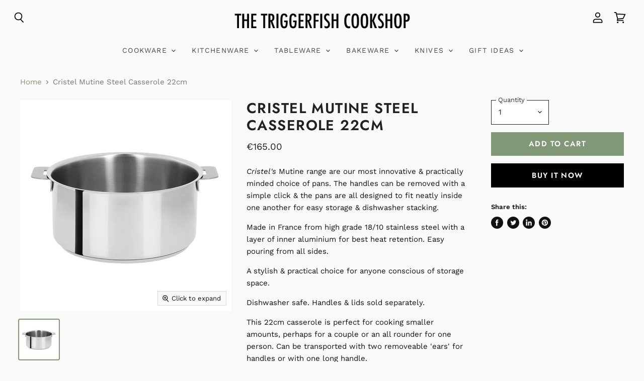

--- FILE ---
content_type: text/javascript
request_url: https://triggerfishcookshop.ie/cdn/shop/t/12/assets/superstore.min.js?v=96025645234030870251617278826
body_size: 114490
content:
!function(e){var t={};function n(i){if(t[i])return t[i].exports;var o=t[i]={i:i,l:!1,exports:{}};return e[i].call(o.exports,o,o.exports,n),o.l=!0,o.exports}n.m=e,n.c=t,n.d=function(e,t,i){n.o(e,t)||Object.defineProperty(e,t,{enumerable:!0,get:i})},n.r=function(e){"undefined"!=typeof Symbol&&Symbol.toStringTag&&Object.defineProperty(e,Symbol.toStringTag,{value:"Module"}),Object.defineProperty(e,"__esModule",{value:!0})},n.t=function(e,t){if(1&t&&(e=n(e)),8&t)return e;if(4&t&&"object"==typeof e&&e&&e.__esModule)return e;var i=Object.create(null);if(n.r(i),Object.defineProperty(i,"default",{enumerable:!0,value:e}),2&t&&"string"!=typeof e)for(var o in e)n.d(i,o,function(t){return e[t]}.bind(null,o));return i},n.n=function(e){var t=e&&e.__esModule?function(){return e.default}:function(){return e};return n.d(t,"a",t),t},n.o=function(e,t){return Object.prototype.hasOwnProperty.call(e,t)},n.p="",n(n.s=32)}([function(e,t,n){var i;!function(t,n){"use strict";"object"==typeof e.exports?e.exports=t.document?n(t,!0):function(e){if(!e.document)throw new Error("jQuery requires a window with a document");return n(e)}:n(t)}("undefined"!=typeof window?window:this,(function(n,o){"use strict";var s=[],r=n.document,a=Object.getPrototypeOf,l=s.slice,c=s.concat,u=s.push,h=s.indexOf,d={},f=d.toString,p=d.hasOwnProperty,v=p.toString,g=v.call(Object),m={},y=function(e){return"function"==typeof e&&"number"!=typeof e.nodeType},b=function(e){return null!=e&&e===e.window},w={type:!0,src:!0,nonce:!0,noModule:!0};function k(e,t,n){var i,o,s=(n=n||r).createElement("script");if(s.text=e,t)for(i in w)(o=t[i]||t.getAttribute&&t.getAttribute(i))&&s.setAttribute(i,o);n.head.appendChild(s).parentNode.removeChild(s)}function _(e){return null==e?e+"":"object"==typeof e||"function"==typeof e?d[f.call(e)]||"object":typeof e}var S=function(e,t){return new S.fn.init(e,t)},C=/^[\s\uFEFF\xA0]+|[\s\uFEFF\xA0]+$/g;function x(e){var t=!!e&&"length"in e&&e.length,n=_(e);return!y(e)&&!b(e)&&("array"===n||0===t||"number"==typeof t&&t>0&&t-1 in e)}S.fn=S.prototype={jquery:"3.4.1",constructor:S,length:0,toArray:function(){return l.call(this)},get:function(e){return null==e?l.call(this):e<0?this[e+this.length]:this[e]},pushStack:function(e){var t=S.merge(this.constructor(),e);return t.prevObject=this,t},each:function(e){return S.each(this,e)},map:function(e){return this.pushStack(S.map(this,(function(t,n){return e.call(t,n,t)})))},slice:function(){return this.pushStack(l.apply(this,arguments))},first:function(){return this.eq(0)},last:function(){return this.eq(-1)},eq:function(e){var t=this.length,n=+e+(e<0?t:0);return this.pushStack(n>=0&&n<t?[this[n]]:[])},end:function(){return this.prevObject||this.constructor()},push:u,sort:s.sort,splice:s.splice},S.extend=S.fn.extend=function(){var e,t,n,i,o,s,r=arguments[0]||{},a=1,l=arguments.length,c=!1;for("boolean"==typeof r&&(c=r,r=arguments[a]||{},a++),"object"==typeof r||y(r)||(r={}),a===l&&(r=this,a--);a<l;a++)if(null!=(e=arguments[a]))for(t in e)i=e[t],"__proto__"!==t&&r!==i&&(c&&i&&(S.isPlainObject(i)||(o=Array.isArray(i)))?(n=r[t],s=o&&!Array.isArray(n)?[]:o||S.isPlainObject(n)?n:{},o=!1,r[t]=S.extend(c,s,i)):void 0!==i&&(r[t]=i));return r},S.extend({expando:"jQuery"+("3.4.1"+Math.random()).replace(/\D/g,""),isReady:!0,error:function(e){throw new Error(e)},noop:function(){},isPlainObject:function(e){var t,n;return!(!e||"[object Object]"!==f.call(e))&&(!(t=a(e))||"function"==typeof(n=p.call(t,"constructor")&&t.constructor)&&v.call(n)===g)},isEmptyObject:function(e){var t;for(t in e)return!1;return!0},globalEval:function(e,t){k(e,{nonce:t&&t.nonce})},each:function(e,t){var n,i=0;if(x(e))for(n=e.length;i<n&&!1!==t.call(e[i],i,e[i]);i++);else for(i in e)if(!1===t.call(e[i],i,e[i]))break;return e},trim:function(e){return null==e?"":(e+"").replace(C,"")},makeArray:function(e,t){var n=t||[];return null!=e&&(x(Object(e))?S.merge(n,"string"==typeof e?[e]:e):u.call(n,e)),n},inArray:function(e,t,n){return null==t?-1:h.call(t,e,n)},merge:function(e,t){for(var n=+t.length,i=0,o=e.length;i<n;i++)e[o++]=t[i];return e.length=o,e},grep:function(e,t,n){for(var i=[],o=0,s=e.length,r=!n;o<s;o++)!t(e[o],o)!==r&&i.push(e[o]);return i},map:function(e,t,n){var i,o,s=0,r=[];if(x(e))for(i=e.length;s<i;s++)null!=(o=t(e[s],s,n))&&r.push(o);else for(s in e)null!=(o=t(e[s],s,n))&&r.push(o);return c.apply([],r)},guid:1,support:m}),"function"==typeof Symbol&&(S.fn[Symbol.iterator]=s[Symbol.iterator]),S.each("Boolean Number String Function Array Date RegExp Object Error Symbol".split(" "),(function(e,t){d["[object "+t+"]"]=t.toLowerCase()}));var E=function(e){var t,n,i,o,s,r,a,l,c,u,h,d,f,p,v,g,m,y,b,w="sizzle"+1*new Date,k=e.document,_=0,S=0,C=le(),x=le(),E=le(),T=le(),L=function(e,t){return e===t&&(h=!0),0},A={}.hasOwnProperty,O=[],I=O.pop,$=O.push,P=O.push,D=O.slice,M=function(e,t){for(var n=0,i=e.length;n<i;n++)if(e[n]===t)return n;return-1},B="checked|selected|async|autofocus|autoplay|controls|defer|disabled|hidden|ismap|loop|multiple|open|readonly|required|scoped",j="[\\x20\\t\\r\\n\\f]",R="(?:\\\\.|[\\w-]|[^\0-\\xa0])+",F="\\["+j+"*("+R+")(?:"+j+"*([*^$|!~]?=)"+j+"*(?:'((?:\\\\.|[^\\\\'])*)'|\"((?:\\\\.|[^\\\\\"])*)\"|("+R+"))|)"+j+"*\\]",q=":("+R+")(?:\\((('((?:\\\\.|[^\\\\'])*)'|\"((?:\\\\.|[^\\\\\"])*)\")|((?:\\\\.|[^\\\\()[\\]]|"+F+")*)|.*)\\)|)",N=new RegExp(j+"+","g"),H=new RegExp("^"+j+"+|((?:^|[^\\\\])(?:\\\\.)*)"+j+"+$","g"),z=new RegExp("^"+j+"*,"+j+"*"),V=new RegExp("^"+j+"*([>+~]|"+j+")"+j+"*"),W=new RegExp(j+"|>"),U=new RegExp(q),Z=new RegExp("^"+R+"$"),X={ID:new RegExp("^#("+R+")"),CLASS:new RegExp("^\\.("+R+")"),TAG:new RegExp("^("+R+"|[*])"),ATTR:new RegExp("^"+F),PSEUDO:new RegExp("^"+q),CHILD:new RegExp("^:(only|first|last|nth|nth-last)-(child|of-type)(?:\\("+j+"*(even|odd|(([+-]|)(\\d*)n|)"+j+"*(?:([+-]|)"+j+"*(\\d+)|))"+j+"*\\)|)","i"),bool:new RegExp("^(?:"+B+")$","i"),needsContext:new RegExp("^"+j+"*[>+~]|:(even|odd|eq|gt|lt|nth|first|last)(?:\\("+j+"*((?:-\\d)?\\d*)"+j+"*\\)|)(?=[^-]|$)","i")},G=/HTML$/i,K=/^(?:input|select|textarea|button)$/i,Q=/^h\d$/i,Y=/^[^{]+\{\s*\[native \w/,J=/^(?:#([\w-]+)|(\w+)|\.([\w-]+))$/,ee=/[+~]/,te=new RegExp("\\\\([\\da-f]{1,6}"+j+"?|("+j+")|.)","ig"),ne=function(e,t,n){var i="0x"+t-65536;return i!=i||n?t:i<0?String.fromCharCode(i+65536):String.fromCharCode(i>>10|55296,1023&i|56320)},ie=/([\0-\x1f\x7f]|^-?\d)|^-$|[^\0-\x1f\x7f-\uFFFF\w-]/g,oe=function(e,t){return t?"\0"===e?"�":e.slice(0,-1)+"\\"+e.charCodeAt(e.length-1).toString(16)+" ":"\\"+e},se=function(){d()},re=we((function(e){return!0===e.disabled&&"fieldset"===e.nodeName.toLowerCase()}),{dir:"parentNode",next:"legend"});try{P.apply(O=D.call(k.childNodes),k.childNodes),O[k.childNodes.length].nodeType}catch(e){P={apply:O.length?function(e,t){$.apply(e,D.call(t))}:function(e,t){for(var n=e.length,i=0;e[n++]=t[i++];);e.length=n-1}}}function ae(e,t,i,o){var s,a,c,u,h,p,m,y=t&&t.ownerDocument,_=t?t.nodeType:9;if(i=i||[],"string"!=typeof e||!e||1!==_&&9!==_&&11!==_)return i;if(!o&&((t?t.ownerDocument||t:k)!==f&&d(t),t=t||f,v)){if(11!==_&&(h=J.exec(e)))if(s=h[1]){if(9===_){if(!(c=t.getElementById(s)))return i;if(c.id===s)return i.push(c),i}else if(y&&(c=y.getElementById(s))&&b(t,c)&&c.id===s)return i.push(c),i}else{if(h[2])return P.apply(i,t.getElementsByTagName(e)),i;if((s=h[3])&&n.getElementsByClassName&&t.getElementsByClassName)return P.apply(i,t.getElementsByClassName(s)),i}if(n.qsa&&!T[e+" "]&&(!g||!g.test(e))&&(1!==_||"object"!==t.nodeName.toLowerCase())){if(m=e,y=t,1===_&&W.test(e)){for((u=t.getAttribute("id"))?u=u.replace(ie,oe):t.setAttribute("id",u=w),a=(p=r(e)).length;a--;)p[a]="#"+u+" "+be(p[a]);m=p.join(","),y=ee.test(e)&&me(t.parentNode)||t}try{return P.apply(i,y.querySelectorAll(m)),i}catch(t){T(e,!0)}finally{u===w&&t.removeAttribute("id")}}}return l(e.replace(H,"$1"),t,i,o)}function le(){var e=[];return function t(n,o){return e.push(n+" ")>i.cacheLength&&delete t[e.shift()],t[n+" "]=o}}function ce(e){return e[w]=!0,e}function ue(e){var t=f.createElement("fieldset");try{return!!e(t)}catch(e){return!1}finally{t.parentNode&&t.parentNode.removeChild(t),t=null}}function he(e,t){for(var n=e.split("|"),o=n.length;o--;)i.attrHandle[n[o]]=t}function de(e,t){var n=t&&e,i=n&&1===e.nodeType&&1===t.nodeType&&e.sourceIndex-t.sourceIndex;if(i)return i;if(n)for(;n=n.nextSibling;)if(n===t)return-1;return e?1:-1}function fe(e){return function(t){return"input"===t.nodeName.toLowerCase()&&t.type===e}}function pe(e){return function(t){var n=t.nodeName.toLowerCase();return("input"===n||"button"===n)&&t.type===e}}function ve(e){return function(t){return"form"in t?t.parentNode&&!1===t.disabled?"label"in t?"label"in t.parentNode?t.parentNode.disabled===e:t.disabled===e:t.isDisabled===e||t.isDisabled!==!e&&re(t)===e:t.disabled===e:"label"in t&&t.disabled===e}}function ge(e){return ce((function(t){return t=+t,ce((function(n,i){for(var o,s=e([],n.length,t),r=s.length;r--;)n[o=s[r]]&&(n[o]=!(i[o]=n[o]))}))}))}function me(e){return e&&void 0!==e.getElementsByTagName&&e}for(t in n=ae.support={},s=ae.isXML=function(e){var t=e.namespaceURI,n=(e.ownerDocument||e).documentElement;return!G.test(t||n&&n.nodeName||"HTML")},d=ae.setDocument=function(e){var t,o,r=e?e.ownerDocument||e:k;return r!==f&&9===r.nodeType&&r.documentElement?(p=(f=r).documentElement,v=!s(f),k!==f&&(o=f.defaultView)&&o.top!==o&&(o.addEventListener?o.addEventListener("unload",se,!1):o.attachEvent&&o.attachEvent("onunload",se)),n.attributes=ue((function(e){return e.className="i",!e.getAttribute("className")})),n.getElementsByTagName=ue((function(e){return e.appendChild(f.createComment("")),!e.getElementsByTagName("*").length})),n.getElementsByClassName=Y.test(f.getElementsByClassName),n.getById=ue((function(e){return p.appendChild(e).id=w,!f.getElementsByName||!f.getElementsByName(w).length})),n.getById?(i.filter.ID=function(e){var t=e.replace(te,ne);return function(e){return e.getAttribute("id")===t}},i.find.ID=function(e,t){if(void 0!==t.getElementById&&v){var n=t.getElementById(e);return n?[n]:[]}}):(i.filter.ID=function(e){var t=e.replace(te,ne);return function(e){var n=void 0!==e.getAttributeNode&&e.getAttributeNode("id");return n&&n.value===t}},i.find.ID=function(e,t){if(void 0!==t.getElementById&&v){var n,i,o,s=t.getElementById(e);if(s){if((n=s.getAttributeNode("id"))&&n.value===e)return[s];for(o=t.getElementsByName(e),i=0;s=o[i++];)if((n=s.getAttributeNode("id"))&&n.value===e)return[s]}return[]}}),i.find.TAG=n.getElementsByTagName?function(e,t){return void 0!==t.getElementsByTagName?t.getElementsByTagName(e):n.qsa?t.querySelectorAll(e):void 0}:function(e,t){var n,i=[],o=0,s=t.getElementsByTagName(e);if("*"===e){for(;n=s[o++];)1===n.nodeType&&i.push(n);return i}return s},i.find.CLASS=n.getElementsByClassName&&function(e,t){if(void 0!==t.getElementsByClassName&&v)return t.getElementsByClassName(e)},m=[],g=[],(n.qsa=Y.test(f.querySelectorAll))&&(ue((function(e){p.appendChild(e).innerHTML="<a id='"+w+"'></a><select id='"+w+"-\r\\' msallowcapture=''><option selected=''></option></select>",e.querySelectorAll("[msallowcapture^='']").length&&g.push("[*^$]="+j+"*(?:''|\"\")"),e.querySelectorAll("[selected]").length||g.push("\\["+j+"*(?:value|"+B+")"),e.querySelectorAll("[id~="+w+"-]").length||g.push("~="),e.querySelectorAll(":checked").length||g.push(":checked"),e.querySelectorAll("a#"+w+"+*").length||g.push(".#.+[+~]")})),ue((function(e){e.innerHTML="<a href='' disabled='disabled'></a><select disabled='disabled'><option/></select>";var t=f.createElement("input");t.setAttribute("type","hidden"),e.appendChild(t).setAttribute("name","D"),e.querySelectorAll("[name=d]").length&&g.push("name"+j+"*[*^$|!~]?="),2!==e.querySelectorAll(":enabled").length&&g.push(":enabled",":disabled"),p.appendChild(e).disabled=!0,2!==e.querySelectorAll(":disabled").length&&g.push(":enabled",":disabled"),e.querySelectorAll("*,:x"),g.push(",.*:")}))),(n.matchesSelector=Y.test(y=p.matches||p.webkitMatchesSelector||p.mozMatchesSelector||p.oMatchesSelector||p.msMatchesSelector))&&ue((function(e){n.disconnectedMatch=y.call(e,"*"),y.call(e,"[s!='']:x"),m.push("!=",q)})),g=g.length&&new RegExp(g.join("|")),m=m.length&&new RegExp(m.join("|")),t=Y.test(p.compareDocumentPosition),b=t||Y.test(p.contains)?function(e,t){var n=9===e.nodeType?e.documentElement:e,i=t&&t.parentNode;return e===i||!(!i||1!==i.nodeType||!(n.contains?n.contains(i):e.compareDocumentPosition&&16&e.compareDocumentPosition(i)))}:function(e,t){if(t)for(;t=t.parentNode;)if(t===e)return!0;return!1},L=t?function(e,t){if(e===t)return h=!0,0;var i=!e.compareDocumentPosition-!t.compareDocumentPosition;return i||(1&(i=(e.ownerDocument||e)===(t.ownerDocument||t)?e.compareDocumentPosition(t):1)||!n.sortDetached&&t.compareDocumentPosition(e)===i?e===f||e.ownerDocument===k&&b(k,e)?-1:t===f||t.ownerDocument===k&&b(k,t)?1:u?M(u,e)-M(u,t):0:4&i?-1:1)}:function(e,t){if(e===t)return h=!0,0;var n,i=0,o=e.parentNode,s=t.parentNode,r=[e],a=[t];if(!o||!s)return e===f?-1:t===f?1:o?-1:s?1:u?M(u,e)-M(u,t):0;if(o===s)return de(e,t);for(n=e;n=n.parentNode;)r.unshift(n);for(n=t;n=n.parentNode;)a.unshift(n);for(;r[i]===a[i];)i++;return i?de(r[i],a[i]):r[i]===k?-1:a[i]===k?1:0},f):f},ae.matches=function(e,t){return ae(e,null,null,t)},ae.matchesSelector=function(e,t){if((e.ownerDocument||e)!==f&&d(e),n.matchesSelector&&v&&!T[t+" "]&&(!m||!m.test(t))&&(!g||!g.test(t)))try{var i=y.call(e,t);if(i||n.disconnectedMatch||e.document&&11!==e.document.nodeType)return i}catch(e){T(t,!0)}return ae(t,f,null,[e]).length>0},ae.contains=function(e,t){return(e.ownerDocument||e)!==f&&d(e),b(e,t)},ae.attr=function(e,t){(e.ownerDocument||e)!==f&&d(e);var o=i.attrHandle[t.toLowerCase()],s=o&&A.call(i.attrHandle,t.toLowerCase())?o(e,t,!v):void 0;return void 0!==s?s:n.attributes||!v?e.getAttribute(t):(s=e.getAttributeNode(t))&&s.specified?s.value:null},ae.escape=function(e){return(e+"").replace(ie,oe)},ae.error=function(e){throw new Error("Syntax error, unrecognized expression: "+e)},ae.uniqueSort=function(e){var t,i=[],o=0,s=0;if(h=!n.detectDuplicates,u=!n.sortStable&&e.slice(0),e.sort(L),h){for(;t=e[s++];)t===e[s]&&(o=i.push(s));for(;o--;)e.splice(i[o],1)}return u=null,e},o=ae.getText=function(e){var t,n="",i=0,s=e.nodeType;if(s){if(1===s||9===s||11===s){if("string"==typeof e.textContent)return e.textContent;for(e=e.firstChild;e;e=e.nextSibling)n+=o(e)}else if(3===s||4===s)return e.nodeValue}else for(;t=e[i++];)n+=o(t);return n},(i=ae.selectors={cacheLength:50,createPseudo:ce,match:X,attrHandle:{},find:{},relative:{">":{dir:"parentNode",first:!0}," ":{dir:"parentNode"},"+":{dir:"previousSibling",first:!0},"~":{dir:"previousSibling"}},preFilter:{ATTR:function(e){return e[1]=e[1].replace(te,ne),e[3]=(e[3]||e[4]||e[5]||"").replace(te,ne),"~="===e[2]&&(e[3]=" "+e[3]+" "),e.slice(0,4)},CHILD:function(e){return e[1]=e[1].toLowerCase(),"nth"===e[1].slice(0,3)?(e[3]||ae.error(e[0]),e[4]=+(e[4]?e[5]+(e[6]||1):2*("even"===e[3]||"odd"===e[3])),e[5]=+(e[7]+e[8]||"odd"===e[3])):e[3]&&ae.error(e[0]),e},PSEUDO:function(e){var t,n=!e[6]&&e[2];return X.CHILD.test(e[0])?null:(e[3]?e[2]=e[4]||e[5]||"":n&&U.test(n)&&(t=r(n,!0))&&(t=n.indexOf(")",n.length-t)-n.length)&&(e[0]=e[0].slice(0,t),e[2]=n.slice(0,t)),e.slice(0,3))}},filter:{TAG:function(e){var t=e.replace(te,ne).toLowerCase();return"*"===e?function(){return!0}:function(e){return e.nodeName&&e.nodeName.toLowerCase()===t}},CLASS:function(e){var t=C[e+" "];return t||(t=new RegExp("(^|"+j+")"+e+"("+j+"|$)"))&&C(e,(function(e){return t.test("string"==typeof e.className&&e.className||void 0!==e.getAttribute&&e.getAttribute("class")||"")}))},ATTR:function(e,t,n){return function(i){var o=ae.attr(i,e);return null==o?"!="===t:!t||(o+="","="===t?o===n:"!="===t?o!==n:"^="===t?n&&0===o.indexOf(n):"*="===t?n&&o.indexOf(n)>-1:"$="===t?n&&o.slice(-n.length)===n:"~="===t?(" "+o.replace(N," ")+" ").indexOf(n)>-1:"|="===t&&(o===n||o.slice(0,n.length+1)===n+"-"))}},CHILD:function(e,t,n,i,o){var s="nth"!==e.slice(0,3),r="last"!==e.slice(-4),a="of-type"===t;return 1===i&&0===o?function(e){return!!e.parentNode}:function(t,n,l){var c,u,h,d,f,p,v=s!==r?"nextSibling":"previousSibling",g=t.parentNode,m=a&&t.nodeName.toLowerCase(),y=!l&&!a,b=!1;if(g){if(s){for(;v;){for(d=t;d=d[v];)if(a?d.nodeName.toLowerCase()===m:1===d.nodeType)return!1;p=v="only"===e&&!p&&"nextSibling"}return!0}if(p=[r?g.firstChild:g.lastChild],r&&y){for(b=(f=(c=(u=(h=(d=g)[w]||(d[w]={}))[d.uniqueID]||(h[d.uniqueID]={}))[e]||[])[0]===_&&c[1])&&c[2],d=f&&g.childNodes[f];d=++f&&d&&d[v]||(b=f=0)||p.pop();)if(1===d.nodeType&&++b&&d===t){u[e]=[_,f,b];break}}else if(y&&(b=f=(c=(u=(h=(d=t)[w]||(d[w]={}))[d.uniqueID]||(h[d.uniqueID]={}))[e]||[])[0]===_&&c[1]),!1===b)for(;(d=++f&&d&&d[v]||(b=f=0)||p.pop())&&((a?d.nodeName.toLowerCase()!==m:1!==d.nodeType)||!++b||(y&&((u=(h=d[w]||(d[w]={}))[d.uniqueID]||(h[d.uniqueID]={}))[e]=[_,b]),d!==t)););return(b-=o)===i||b%i==0&&b/i>=0}}},PSEUDO:function(e,t){var n,o=i.pseudos[e]||i.setFilters[e.toLowerCase()]||ae.error("unsupported pseudo: "+e);return o[w]?o(t):o.length>1?(n=[e,e,"",t],i.setFilters.hasOwnProperty(e.toLowerCase())?ce((function(e,n){for(var i,s=o(e,t),r=s.length;r--;)e[i=M(e,s[r])]=!(n[i]=s[r])})):function(e){return o(e,0,n)}):o}},pseudos:{not:ce((function(e){var t=[],n=[],i=a(e.replace(H,"$1"));return i[w]?ce((function(e,t,n,o){for(var s,r=i(e,null,o,[]),a=e.length;a--;)(s=r[a])&&(e[a]=!(t[a]=s))})):function(e,o,s){return t[0]=e,i(t,null,s,n),t[0]=null,!n.pop()}})),has:ce((function(e){return function(t){return ae(e,t).length>0}})),contains:ce((function(e){return e=e.replace(te,ne),function(t){return(t.textContent||o(t)).indexOf(e)>-1}})),lang:ce((function(e){return Z.test(e||"")||ae.error("unsupported lang: "+e),e=e.replace(te,ne).toLowerCase(),function(t){var n;do{if(n=v?t.lang:t.getAttribute("xml:lang")||t.getAttribute("lang"))return(n=n.toLowerCase())===e||0===n.indexOf(e+"-")}while((t=t.parentNode)&&1===t.nodeType);return!1}})),target:function(t){var n=e.location&&e.location.hash;return n&&n.slice(1)===t.id},root:function(e){return e===p},focus:function(e){return e===f.activeElement&&(!f.hasFocus||f.hasFocus())&&!!(e.type||e.href||~e.tabIndex)},enabled:ve(!1),disabled:ve(!0),checked:function(e){var t=e.nodeName.toLowerCase();return"input"===t&&!!e.checked||"option"===t&&!!e.selected},selected:function(e){return e.parentNode&&e.parentNode.selectedIndex,!0===e.selected},empty:function(e){for(e=e.firstChild;e;e=e.nextSibling)if(e.nodeType<6)return!1;return!0},parent:function(e){return!i.pseudos.empty(e)},header:function(e){return Q.test(e.nodeName)},input:function(e){return K.test(e.nodeName)},button:function(e){var t=e.nodeName.toLowerCase();return"input"===t&&"button"===e.type||"button"===t},text:function(e){var t;return"input"===e.nodeName.toLowerCase()&&"text"===e.type&&(null==(t=e.getAttribute("type"))||"text"===t.toLowerCase())},first:ge((function(){return[0]})),last:ge((function(e,t){return[t-1]})),eq:ge((function(e,t,n){return[n<0?n+t:n]})),even:ge((function(e,t){for(var n=0;n<t;n+=2)e.push(n);return e})),odd:ge((function(e,t){for(var n=1;n<t;n+=2)e.push(n);return e})),lt:ge((function(e,t,n){for(var i=n<0?n+t:n>t?t:n;--i>=0;)e.push(i);return e})),gt:ge((function(e,t,n){for(var i=n<0?n+t:n;++i<t;)e.push(i);return e}))}}).pseudos.nth=i.pseudos.eq,{radio:!0,checkbox:!0,file:!0,password:!0,image:!0})i.pseudos[t]=fe(t);for(t in{submit:!0,reset:!0})i.pseudos[t]=pe(t);function ye(){}function be(e){for(var t=0,n=e.length,i="";t<n;t++)i+=e[t].value;return i}function we(e,t,n){var i=t.dir,o=t.next,s=o||i,r=n&&"parentNode"===s,a=S++;return t.first?function(t,n,o){for(;t=t[i];)if(1===t.nodeType||r)return e(t,n,o);return!1}:function(t,n,l){var c,u,h,d=[_,a];if(l){for(;t=t[i];)if((1===t.nodeType||r)&&e(t,n,l))return!0}else for(;t=t[i];)if(1===t.nodeType||r)if(u=(h=t[w]||(t[w]={}))[t.uniqueID]||(h[t.uniqueID]={}),o&&o===t.nodeName.toLowerCase())t=t[i]||t;else{if((c=u[s])&&c[0]===_&&c[1]===a)return d[2]=c[2];if(u[s]=d,d[2]=e(t,n,l))return!0}return!1}}function ke(e){return e.length>1?function(t,n,i){for(var o=e.length;o--;)if(!e[o](t,n,i))return!1;return!0}:e[0]}function _e(e,t,n,i,o){for(var s,r=[],a=0,l=e.length,c=null!=t;a<l;a++)(s=e[a])&&(n&&!n(s,i,o)||(r.push(s),c&&t.push(a)));return r}function Se(e,t,n,i,o,s){return i&&!i[w]&&(i=Se(i)),o&&!o[w]&&(o=Se(o,s)),ce((function(s,r,a,l){var c,u,h,d=[],f=[],p=r.length,v=s||function(e,t,n){for(var i=0,o=t.length;i<o;i++)ae(e,t[i],n);return n}(t||"*",a.nodeType?[a]:a,[]),g=!e||!s&&t?v:_e(v,d,e,a,l),m=n?o||(s?e:p||i)?[]:r:g;if(n&&n(g,m,a,l),i)for(c=_e(m,f),i(c,[],a,l),u=c.length;u--;)(h=c[u])&&(m[f[u]]=!(g[f[u]]=h));if(s){if(o||e){if(o){for(c=[],u=m.length;u--;)(h=m[u])&&c.push(g[u]=h);o(null,m=[],c,l)}for(u=m.length;u--;)(h=m[u])&&(c=o?M(s,h):d[u])>-1&&(s[c]=!(r[c]=h))}}else m=_e(m===r?m.splice(p,m.length):m),o?o(null,r,m,l):P.apply(r,m)}))}function Ce(e){for(var t,n,o,s=e.length,r=i.relative[e[0].type],a=r||i.relative[" "],l=r?1:0,u=we((function(e){return e===t}),a,!0),h=we((function(e){return M(t,e)>-1}),a,!0),d=[function(e,n,i){var o=!r&&(i||n!==c)||((t=n).nodeType?u(e,n,i):h(e,n,i));return t=null,o}];l<s;l++)if(n=i.relative[e[l].type])d=[we(ke(d),n)];else{if((n=i.filter[e[l].type].apply(null,e[l].matches))[w]){for(o=++l;o<s&&!i.relative[e[o].type];o++);return Se(l>1&&ke(d),l>1&&be(e.slice(0,l-1).concat({value:" "===e[l-2].type?"*":""})).replace(H,"$1"),n,l<o&&Ce(e.slice(l,o)),o<s&&Ce(e=e.slice(o)),o<s&&be(e))}d.push(n)}return ke(d)}return ye.prototype=i.filters=i.pseudos,i.setFilters=new ye,r=ae.tokenize=function(e,t){var n,o,s,r,a,l,c,u=x[e+" "];if(u)return t?0:u.slice(0);for(a=e,l=[],c=i.preFilter;a;){for(r in n&&!(o=z.exec(a))||(o&&(a=a.slice(o[0].length)||a),l.push(s=[])),n=!1,(o=V.exec(a))&&(n=o.shift(),s.push({value:n,type:o[0].replace(H," ")}),a=a.slice(n.length)),i.filter)!(o=X[r].exec(a))||c[r]&&!(o=c[r](o))||(n=o.shift(),s.push({value:n,type:r,matches:o}),a=a.slice(n.length));if(!n)break}return t?a.length:a?ae.error(e):x(e,l).slice(0)},a=ae.compile=function(e,t){var n,o=[],s=[],a=E[e+" "];if(!a){for(t||(t=r(e)),n=t.length;n--;)(a=Ce(t[n]))[w]?o.push(a):s.push(a);(a=E(e,function(e,t){var n=t.length>0,o=e.length>0,s=function(s,r,a,l,u){var h,p,g,m=0,y="0",b=s&&[],w=[],k=c,S=s||o&&i.find.TAG("*",u),C=_+=null==k?1:Math.random()||.1,x=S.length;for(u&&(c=r===f||r||u);y!==x&&null!=(h=S[y]);y++){if(o&&h){for(p=0,r||h.ownerDocument===f||(d(h),a=!v);g=e[p++];)if(g(h,r||f,a)){l.push(h);break}u&&(_=C)}n&&((h=!g&&h)&&m--,s&&b.push(h))}if(m+=y,n&&y!==m){for(p=0;g=t[p++];)g(b,w,r,a);if(s){if(m>0)for(;y--;)b[y]||w[y]||(w[y]=I.call(l));w=_e(w)}P.apply(l,w),u&&!s&&w.length>0&&m+t.length>1&&ae.uniqueSort(l)}return u&&(_=C,c=k),b};return n?ce(s):s}(s,o))).selector=e}return a},l=ae.select=function(e,t,n,o){var s,l,c,u,h,d="function"==typeof e&&e,f=!o&&r(e=d.selector||e);if(n=n||[],1===f.length){if((l=f[0]=f[0].slice(0)).length>2&&"ID"===(c=l[0]).type&&9===t.nodeType&&v&&i.relative[l[1].type]){if(!(t=(i.find.ID(c.matches[0].replace(te,ne),t)||[])[0]))return n;d&&(t=t.parentNode),e=e.slice(l.shift().value.length)}for(s=X.needsContext.test(e)?0:l.length;s--&&(c=l[s],!i.relative[u=c.type]);)if((h=i.find[u])&&(o=h(c.matches[0].replace(te,ne),ee.test(l[0].type)&&me(t.parentNode)||t))){if(l.splice(s,1),!(e=o.length&&be(l)))return P.apply(n,o),n;break}}return(d||a(e,f))(o,t,!v,n,!t||ee.test(e)&&me(t.parentNode)||t),n},n.sortStable=w.split("").sort(L).join("")===w,n.detectDuplicates=!!h,d(),n.sortDetached=ue((function(e){return 1&e.compareDocumentPosition(f.createElement("fieldset"))})),ue((function(e){return e.innerHTML="<a href='#'></a>","#"===e.firstChild.getAttribute("href")}))||he("type|href|height|width",(function(e,t,n){if(!n)return e.getAttribute(t,"type"===t.toLowerCase()?1:2)})),n.attributes&&ue((function(e){return e.innerHTML="<input/>",e.firstChild.setAttribute("value",""),""===e.firstChild.getAttribute("value")}))||he("value",(function(e,t,n){if(!n&&"input"===e.nodeName.toLowerCase())return e.defaultValue})),ue((function(e){return null==e.getAttribute("disabled")}))||he(B,(function(e,t,n){var i;if(!n)return!0===e[t]?t.toLowerCase():(i=e.getAttributeNode(t))&&i.specified?i.value:null})),ae}(n);S.find=E,S.expr=E.selectors,S.expr[":"]=S.expr.pseudos,S.uniqueSort=S.unique=E.uniqueSort,S.text=E.getText,S.isXMLDoc=E.isXML,S.contains=E.contains,S.escapeSelector=E.escape;var T=function(e,t,n){for(var i=[],o=void 0!==n;(e=e[t])&&9!==e.nodeType;)if(1===e.nodeType){if(o&&S(e).is(n))break;i.push(e)}return i},L=function(e,t){for(var n=[];e;e=e.nextSibling)1===e.nodeType&&e!==t&&n.push(e);return n},A=S.expr.match.needsContext;function O(e,t){return e.nodeName&&e.nodeName.toLowerCase()===t.toLowerCase()}var I=/^<([a-z][^\/\0>:\x20\t\r\n\f]*)[\x20\t\r\n\f]*\/?>(?:<\/\1>|)$/i;function $(e,t,n){return y(t)?S.grep(e,(function(e,i){return!!t.call(e,i,e)!==n})):t.nodeType?S.grep(e,(function(e){return e===t!==n})):"string"!=typeof t?S.grep(e,(function(e){return h.call(t,e)>-1!==n})):S.filter(t,e,n)}S.filter=function(e,t,n){var i=t[0];return n&&(e=":not("+e+")"),1===t.length&&1===i.nodeType?S.find.matchesSelector(i,e)?[i]:[]:S.find.matches(e,S.grep(t,(function(e){return 1===e.nodeType})))},S.fn.extend({find:function(e){var t,n,i=this.length,o=this;if("string"!=typeof e)return this.pushStack(S(e).filter((function(){for(t=0;t<i;t++)if(S.contains(o[t],this))return!0})));for(n=this.pushStack([]),t=0;t<i;t++)S.find(e,o[t],n);return i>1?S.uniqueSort(n):n},filter:function(e){return this.pushStack($(this,e||[],!1))},not:function(e){return this.pushStack($(this,e||[],!0))},is:function(e){return!!$(this,"string"==typeof e&&A.test(e)?S(e):e||[],!1).length}});var P,D=/^(?:\s*(<[\w\W]+>)[^>]*|#([\w-]+))$/;(S.fn.init=function(e,t,n){var i,o;if(!e)return this;if(n=n||P,"string"==typeof e){if(!(i="<"===e[0]&&">"===e[e.length-1]&&e.length>=3?[null,e,null]:D.exec(e))||!i[1]&&t)return!t||t.jquery?(t||n).find(e):this.constructor(t).find(e);if(i[1]){if(t=t instanceof S?t[0]:t,S.merge(this,S.parseHTML(i[1],t&&t.nodeType?t.ownerDocument||t:r,!0)),I.test(i[1])&&S.isPlainObject(t))for(i in t)y(this[i])?this[i](t[i]):this.attr(i,t[i]);return this}return(o=r.getElementById(i[2]))&&(this[0]=o,this.length=1),this}return e.nodeType?(this[0]=e,this.length=1,this):y(e)?void 0!==n.ready?n.ready(e):e(S):S.makeArray(e,this)}).prototype=S.fn,P=S(r);var M=/^(?:parents|prev(?:Until|All))/,B={children:!0,contents:!0,next:!0,prev:!0};function j(e,t){for(;(e=e[t])&&1!==e.nodeType;);return e}S.fn.extend({has:function(e){var t=S(e,this),n=t.length;return this.filter((function(){for(var e=0;e<n;e++)if(S.contains(this,t[e]))return!0}))},closest:function(e,t){var n,i=0,o=this.length,s=[],r="string"!=typeof e&&S(e);if(!A.test(e))for(;i<o;i++)for(n=this[i];n&&n!==t;n=n.parentNode)if(n.nodeType<11&&(r?r.index(n)>-1:1===n.nodeType&&S.find.matchesSelector(n,e))){s.push(n);break}return this.pushStack(s.length>1?S.uniqueSort(s):s)},index:function(e){return e?"string"==typeof e?h.call(S(e),this[0]):h.call(this,e.jquery?e[0]:e):this[0]&&this[0].parentNode?this.first().prevAll().length:-1},add:function(e,t){return this.pushStack(S.uniqueSort(S.merge(this.get(),S(e,t))))},addBack:function(e){return this.add(null==e?this.prevObject:this.prevObject.filter(e))}}),S.each({parent:function(e){var t=e.parentNode;return t&&11!==t.nodeType?t:null},parents:function(e){return T(e,"parentNode")},parentsUntil:function(e,t,n){return T(e,"parentNode",n)},next:function(e){return j(e,"nextSibling")},prev:function(e){return j(e,"previousSibling")},nextAll:function(e){return T(e,"nextSibling")},prevAll:function(e){return T(e,"previousSibling")},nextUntil:function(e,t,n){return T(e,"nextSibling",n)},prevUntil:function(e,t,n){return T(e,"previousSibling",n)},siblings:function(e){return L((e.parentNode||{}).firstChild,e)},children:function(e){return L(e.firstChild)},contents:function(e){return void 0!==e.contentDocument?e.contentDocument:(O(e,"template")&&(e=e.content||e),S.merge([],e.childNodes))}},(function(e,t){S.fn[e]=function(n,i){var o=S.map(this,t,n);return"Until"!==e.slice(-5)&&(i=n),i&&"string"==typeof i&&(o=S.filter(i,o)),this.length>1&&(B[e]||S.uniqueSort(o),M.test(e)&&o.reverse()),this.pushStack(o)}}));var R=/[^\x20\t\r\n\f]+/g;function F(e){return e}function q(e){throw e}function N(e,t,n,i){var o;try{e&&y(o=e.promise)?o.call(e).done(t).fail(n):e&&y(o=e.then)?o.call(e,t,n):t.apply(void 0,[e].slice(i))}catch(e){n.apply(void 0,[e])}}S.Callbacks=function(e){e="string"==typeof e?function(e){var t={};return S.each(e.match(R)||[],(function(e,n){t[n]=!0})),t}(e):S.extend({},e);var t,n,i,o,s=[],r=[],a=-1,l=function(){for(o=o||e.once,i=t=!0;r.length;a=-1)for(n=r.shift();++a<s.length;)!1===s[a].apply(n[0],n[1])&&e.stopOnFalse&&(a=s.length,n=!1);e.memory||(n=!1),t=!1,o&&(s=n?[]:"")},c={add:function(){return s&&(n&&!t&&(a=s.length-1,r.push(n)),function t(n){S.each(n,(function(n,i){y(i)?e.unique&&c.has(i)||s.push(i):i&&i.length&&"string"!==_(i)&&t(i)}))}(arguments),n&&!t&&l()),this},remove:function(){return S.each(arguments,(function(e,t){for(var n;(n=S.inArray(t,s,n))>-1;)s.splice(n,1),n<=a&&a--})),this},has:function(e){return e?S.inArray(e,s)>-1:s.length>0},empty:function(){return s&&(s=[]),this},disable:function(){return o=r=[],s=n="",this},disabled:function(){return!s},lock:function(){return o=r=[],n||t||(s=n=""),this},locked:function(){return!!o},fireWith:function(e,n){return o||(n=[e,(n=n||[]).slice?n.slice():n],r.push(n),t||l()),this},fire:function(){return c.fireWith(this,arguments),this},fired:function(){return!!i}};return c},S.extend({Deferred:function(e){var t=[["notify","progress",S.Callbacks("memory"),S.Callbacks("memory"),2],["resolve","done",S.Callbacks("once memory"),S.Callbacks("once memory"),0,"resolved"],["reject","fail",S.Callbacks("once memory"),S.Callbacks("once memory"),1,"rejected"]],i="pending",o={state:function(){return i},always:function(){return s.done(arguments).fail(arguments),this},catch:function(e){return o.then(null,e)},pipe:function(){var e=arguments;return S.Deferred((function(n){S.each(t,(function(t,i){var o=y(e[i[4]])&&e[i[4]];s[i[1]]((function(){var e=o&&o.apply(this,arguments);e&&y(e.promise)?e.promise().progress(n.notify).done(n.resolve).fail(n.reject):n[i[0]+"With"](this,o?[e]:arguments)}))})),e=null})).promise()},then:function(e,i,o){var s=0;function r(e,t,i,o){return function(){var a=this,l=arguments,c=function(){var n,c;if(!(e<s)){if((n=i.apply(a,l))===t.promise())throw new TypeError("Thenable self-resolution");c=n&&("object"==typeof n||"function"==typeof n)&&n.then,y(c)?o?c.call(n,r(s,t,F,o),r(s,t,q,o)):(s++,c.call(n,r(s,t,F,o),r(s,t,q,o),r(s,t,F,t.notifyWith))):(i!==F&&(a=void 0,l=[n]),(o||t.resolveWith)(a,l))}},u=o?c:function(){try{c()}catch(n){S.Deferred.exceptionHook&&S.Deferred.exceptionHook(n,u.stackTrace),e+1>=s&&(i!==q&&(a=void 0,l=[n]),t.rejectWith(a,l))}};e?u():(S.Deferred.getStackHook&&(u.stackTrace=S.Deferred.getStackHook()),n.setTimeout(u))}}return S.Deferred((function(n){t[0][3].add(r(0,n,y(o)?o:F,n.notifyWith)),t[1][3].add(r(0,n,y(e)?e:F)),t[2][3].add(r(0,n,y(i)?i:q))})).promise()},promise:function(e){return null!=e?S.extend(e,o):o}},s={};return S.each(t,(function(e,n){var r=n[2],a=n[5];o[n[1]]=r.add,a&&r.add((function(){i=a}),t[3-e][2].disable,t[3-e][3].disable,t[0][2].lock,t[0][3].lock),r.add(n[3].fire),s[n[0]]=function(){return s[n[0]+"With"](this===s?void 0:this,arguments),this},s[n[0]+"With"]=r.fireWith})),o.promise(s),e&&e.call(s,s),s},when:function(e){var t=arguments.length,n=t,i=Array(n),o=l.call(arguments),s=S.Deferred(),r=function(e){return function(n){i[e]=this,o[e]=arguments.length>1?l.call(arguments):n,--t||s.resolveWith(i,o)}};if(t<=1&&(N(e,s.done(r(n)).resolve,s.reject,!t),"pending"===s.state()||y(o[n]&&o[n].then)))return s.then();for(;n--;)N(o[n],r(n),s.reject);return s.promise()}});var H=/^(Eval|Internal|Range|Reference|Syntax|Type|URI)Error$/;S.Deferred.exceptionHook=function(e,t){n.console&&n.console.warn&&e&&H.test(e.name)&&n.console.warn("jQuery.Deferred exception: "+e.message,e.stack,t)},S.readyException=function(e){n.setTimeout((function(){throw e}))};var z=S.Deferred();function V(){r.removeEventListener("DOMContentLoaded",V),n.removeEventListener("load",V),S.ready()}S.fn.ready=function(e){return z.then(e).catch((function(e){S.readyException(e)})),this},S.extend({isReady:!1,readyWait:1,ready:function(e){(!0===e?--S.readyWait:S.isReady)||(S.isReady=!0,!0!==e&&--S.readyWait>0||z.resolveWith(r,[S]))}}),S.ready.then=z.then,"complete"===r.readyState||"loading"!==r.readyState&&!r.documentElement.doScroll?n.setTimeout(S.ready):(r.addEventListener("DOMContentLoaded",V),n.addEventListener("load",V));var W=function(e,t,n,i,o,s,r){var a=0,l=e.length,c=null==n;if("object"===_(n))for(a in o=!0,n)W(e,t,a,n[a],!0,s,r);else if(void 0!==i&&(o=!0,y(i)||(r=!0),c&&(r?(t.call(e,i),t=null):(c=t,t=function(e,t,n){return c.call(S(e),n)})),t))for(;a<l;a++)t(e[a],n,r?i:i.call(e[a],a,t(e[a],n)));return o?e:c?t.call(e):l?t(e[0],n):s},U=/^-ms-/,Z=/-([a-z])/g;function X(e,t){return t.toUpperCase()}function G(e){return e.replace(U,"ms-").replace(Z,X)}var K=function(e){return 1===e.nodeType||9===e.nodeType||!+e.nodeType};function Q(){this.expando=S.expando+Q.uid++}Q.uid=1,Q.prototype={cache:function(e){var t=e[this.expando];return t||(t={},K(e)&&(e.nodeType?e[this.expando]=t:Object.defineProperty(e,this.expando,{value:t,configurable:!0}))),t},set:function(e,t,n){var i,o=this.cache(e);if("string"==typeof t)o[G(t)]=n;else for(i in t)o[G(i)]=t[i];return o},get:function(e,t){return void 0===t?this.cache(e):e[this.expando]&&e[this.expando][G(t)]},access:function(e,t,n){return void 0===t||t&&"string"==typeof t&&void 0===n?this.get(e,t):(this.set(e,t,n),void 0!==n?n:t)},remove:function(e,t){var n,i=e[this.expando];if(void 0!==i){if(void 0!==t){n=(t=Array.isArray(t)?t.map(G):(t=G(t))in i?[t]:t.match(R)||[]).length;for(;n--;)delete i[t[n]]}(void 0===t||S.isEmptyObject(i))&&(e.nodeType?e[this.expando]=void 0:delete e[this.expando])}},hasData:function(e){var t=e[this.expando];return void 0!==t&&!S.isEmptyObject(t)}};var Y=new Q,J=new Q,ee=/^(?:\{[\w\W]*\}|\[[\w\W]*\])$/,te=/[A-Z]/g;function ne(e,t,n){var i;if(void 0===n&&1===e.nodeType)if(i="data-"+t.replace(te,"-$&").toLowerCase(),"string"==typeof(n=e.getAttribute(i))){try{n=function(e){return"true"===e||"false"!==e&&("null"===e?null:e===+e+""?+e:ee.test(e)?JSON.parse(e):e)}(n)}catch(e){}J.set(e,t,n)}else n=void 0;return n}S.extend({hasData:function(e){return J.hasData(e)||Y.hasData(e)},data:function(e,t,n){return J.access(e,t,n)},removeData:function(e,t){J.remove(e,t)},_data:function(e,t,n){return Y.access(e,t,n)},_removeData:function(e,t){Y.remove(e,t)}}),S.fn.extend({data:function(e,t){var n,i,o,s=this[0],r=s&&s.attributes;if(void 0===e){if(this.length&&(o=J.get(s),1===s.nodeType&&!Y.get(s,"hasDataAttrs"))){for(n=r.length;n--;)r[n]&&0===(i=r[n].name).indexOf("data-")&&(i=G(i.slice(5)),ne(s,i,o[i]));Y.set(s,"hasDataAttrs",!0)}return o}return"object"==typeof e?this.each((function(){J.set(this,e)})):W(this,(function(t){var n;if(s&&void 0===t)return void 0!==(n=J.get(s,e))?n:void 0!==(n=ne(s,e))?n:void 0;this.each((function(){J.set(this,e,t)}))}),null,t,arguments.length>1,null,!0)},removeData:function(e){return this.each((function(){J.remove(this,e)}))}}),S.extend({queue:function(e,t,n){var i;if(e)return t=(t||"fx")+"queue",i=Y.get(e,t),n&&(!i||Array.isArray(n)?i=Y.access(e,t,S.makeArray(n)):i.push(n)),i||[]},dequeue:function(e,t){t=t||"fx";var n=S.queue(e,t),i=n.length,o=n.shift(),s=S._queueHooks(e,t);"inprogress"===o&&(o=n.shift(),i--),o&&("fx"===t&&n.unshift("inprogress"),delete s.stop,o.call(e,(function(){S.dequeue(e,t)}),s)),!i&&s&&s.empty.fire()},_queueHooks:function(e,t){var n=t+"queueHooks";return Y.get(e,n)||Y.access(e,n,{empty:S.Callbacks("once memory").add((function(){Y.remove(e,[t+"queue",n])}))})}}),S.fn.extend({queue:function(e,t){var n=2;return"string"!=typeof e&&(t=e,e="fx",n--),arguments.length<n?S.queue(this[0],e):void 0===t?this:this.each((function(){var n=S.queue(this,e,t);S._queueHooks(this,e),"fx"===e&&"inprogress"!==n[0]&&S.dequeue(this,e)}))},dequeue:function(e){return this.each((function(){S.dequeue(this,e)}))},clearQueue:function(e){return this.queue(e||"fx",[])},promise:function(e,t){var n,i=1,o=S.Deferred(),s=this,r=this.length,a=function(){--i||o.resolveWith(s,[s])};for("string"!=typeof e&&(t=e,e=void 0),e=e||"fx";r--;)(n=Y.get(s[r],e+"queueHooks"))&&n.empty&&(i++,n.empty.add(a));return a(),o.promise(t)}});var ie=/[+-]?(?:\d*\.|)\d+(?:[eE][+-]?\d+|)/.source,oe=new RegExp("^(?:([+-])=|)("+ie+")([a-z%]*)$","i"),se=["Top","Right","Bottom","Left"],re=r.documentElement,ae=function(e){return S.contains(e.ownerDocument,e)},le={composed:!0};re.getRootNode&&(ae=function(e){return S.contains(e.ownerDocument,e)||e.getRootNode(le)===e.ownerDocument});var ce=function(e,t){return"none"===(e=t||e).style.display||""===e.style.display&&ae(e)&&"none"===S.css(e,"display")},ue=function(e,t,n,i){var o,s,r={};for(s in t)r[s]=e.style[s],e.style[s]=t[s];for(s in o=n.apply(e,i||[]),t)e.style[s]=r[s];return o};function he(e,t,n,i){var o,s,r=20,a=i?function(){return i.cur()}:function(){return S.css(e,t,"")},l=a(),c=n&&n[3]||(S.cssNumber[t]?"":"px"),u=e.nodeType&&(S.cssNumber[t]||"px"!==c&&+l)&&oe.exec(S.css(e,t));if(u&&u[3]!==c){for(l/=2,c=c||u[3],u=+l||1;r--;)S.style(e,t,u+c),(1-s)*(1-(s=a()/l||.5))<=0&&(r=0),u/=s;u*=2,S.style(e,t,u+c),n=n||[]}return n&&(u=+u||+l||0,o=n[1]?u+(n[1]+1)*n[2]:+n[2],i&&(i.unit=c,i.start=u,i.end=o)),o}var de={};function fe(e){var t,n=e.ownerDocument,i=e.nodeName,o=de[i];return o||(t=n.body.appendChild(n.createElement(i)),o=S.css(t,"display"),t.parentNode.removeChild(t),"none"===o&&(o="block"),de[i]=o,o)}function pe(e,t){for(var n,i,o=[],s=0,r=e.length;s<r;s++)(i=e[s]).style&&(n=i.style.display,t?("none"===n&&(o[s]=Y.get(i,"display")||null,o[s]||(i.style.display="")),""===i.style.display&&ce(i)&&(o[s]=fe(i))):"none"!==n&&(o[s]="none",Y.set(i,"display",n)));for(s=0;s<r;s++)null!=o[s]&&(e[s].style.display=o[s]);return e}S.fn.extend({show:function(){return pe(this,!0)},hide:function(){return pe(this)},toggle:function(e){return"boolean"==typeof e?e?this.show():this.hide():this.each((function(){ce(this)?S(this).show():S(this).hide()}))}});var ve=/^(?:checkbox|radio)$/i,ge=/<([a-z][^\/\0>\x20\t\r\n\f]*)/i,me=/^$|^module$|\/(?:java|ecma)script/i,ye={option:[1,"<select multiple='multiple'>","</select>"],thead:[1,"<table>","</table>"],col:[2,"<table><colgroup>","</colgroup></table>"],tr:[2,"<table><tbody>","</tbody></table>"],td:[3,"<table><tbody><tr>","</tr></tbody></table>"],_default:[0,"",""]};function be(e,t){var n;return n=void 0!==e.getElementsByTagName?e.getElementsByTagName(t||"*"):void 0!==e.querySelectorAll?e.querySelectorAll(t||"*"):[],void 0===t||t&&O(e,t)?S.merge([e],n):n}function we(e,t){for(var n=0,i=e.length;n<i;n++)Y.set(e[n],"globalEval",!t||Y.get(t[n],"globalEval"))}ye.optgroup=ye.option,ye.tbody=ye.tfoot=ye.colgroup=ye.caption=ye.thead,ye.th=ye.td;var ke,_e,Se=/<|&#?\w+;/;function Ce(e,t,n,i,o){for(var s,r,a,l,c,u,h=t.createDocumentFragment(),d=[],f=0,p=e.length;f<p;f++)if((s=e[f])||0===s)if("object"===_(s))S.merge(d,s.nodeType?[s]:s);else if(Se.test(s)){for(r=r||h.appendChild(t.createElement("div")),a=(ge.exec(s)||["",""])[1].toLowerCase(),l=ye[a]||ye._default,r.innerHTML=l[1]+S.htmlPrefilter(s)+l[2],u=l[0];u--;)r=r.lastChild;S.merge(d,r.childNodes),(r=h.firstChild).textContent=""}else d.push(t.createTextNode(s));for(h.textContent="",f=0;s=d[f++];)if(i&&S.inArray(s,i)>-1)o&&o.push(s);else if(c=ae(s),r=be(h.appendChild(s),"script"),c&&we(r),n)for(u=0;s=r[u++];)me.test(s.type||"")&&n.push(s);return h}ke=r.createDocumentFragment().appendChild(r.createElement("div")),(_e=r.createElement("input")).setAttribute("type","radio"),_e.setAttribute("checked","checked"),_e.setAttribute("name","t"),ke.appendChild(_e),m.checkClone=ke.cloneNode(!0).cloneNode(!0).lastChild.checked,ke.innerHTML="<textarea>x</textarea>",m.noCloneChecked=!!ke.cloneNode(!0).lastChild.defaultValue;var xe=/^key/,Ee=/^(?:mouse|pointer|contextmenu|drag|drop)|click/,Te=/^([^.]*)(?:\.(.+)|)/;function Le(){return!0}function Ae(){return!1}function Oe(e,t){return e===function(){try{return r.activeElement}catch(e){}}()==("focus"===t)}function Ie(e,t,n,i,o,s){var r,a;if("object"==typeof t){for(a in"string"!=typeof n&&(i=i||n,n=void 0),t)Ie(e,a,n,i,t[a],s);return e}if(null==i&&null==o?(o=n,i=n=void 0):null==o&&("string"==typeof n?(o=i,i=void 0):(o=i,i=n,n=void 0)),!1===o)o=Ae;else if(!o)return e;return 1===s&&(r=o,(o=function(e){return S().off(e),r.apply(this,arguments)}).guid=r.guid||(r.guid=S.guid++)),e.each((function(){S.event.add(this,t,o,i,n)}))}function $e(e,t,n){n?(Y.set(e,t,!1),S.event.add(e,t,{namespace:!1,handler:function(e){var i,o,s=Y.get(this,t);if(1&e.isTrigger&&this[t]){if(s.length)(S.event.special[t]||{}).delegateType&&e.stopPropagation();else if(s=l.call(arguments),Y.set(this,t,s),i=n(this,t),this[t](),s!==(o=Y.get(this,t))||i?Y.set(this,t,!1):o={},s!==o)return e.stopImmediatePropagation(),e.preventDefault(),o.value}else s.length&&(Y.set(this,t,{value:S.event.trigger(S.extend(s[0],S.Event.prototype),s.slice(1),this)}),e.stopImmediatePropagation())}})):void 0===Y.get(e,t)&&S.event.add(e,t,Le)}S.event={global:{},add:function(e,t,n,i,o){var s,r,a,l,c,u,h,d,f,p,v,g=Y.get(e);if(g)for(n.handler&&(n=(s=n).handler,o=s.selector),o&&S.find.matchesSelector(re,o),n.guid||(n.guid=S.guid++),(l=g.events)||(l=g.events={}),(r=g.handle)||(r=g.handle=function(t){return void 0!==S&&S.event.triggered!==t.type?S.event.dispatch.apply(e,arguments):void 0}),c=(t=(t||"").match(R)||[""]).length;c--;)f=v=(a=Te.exec(t[c])||[])[1],p=(a[2]||"").split(".").sort(),f&&(h=S.event.special[f]||{},f=(o?h.delegateType:h.bindType)||f,h=S.event.special[f]||{},u=S.extend({type:f,origType:v,data:i,handler:n,guid:n.guid,selector:o,needsContext:o&&S.expr.match.needsContext.test(o),namespace:p.join(".")},s),(d=l[f])||((d=l[f]=[]).delegateCount=0,h.setup&&!1!==h.setup.call(e,i,p,r)||e.addEventListener&&e.addEventListener(f,r)),h.add&&(h.add.call(e,u),u.handler.guid||(u.handler.guid=n.guid)),o?d.splice(d.delegateCount++,0,u):d.push(u),S.event.global[f]=!0)},remove:function(e,t,n,i,o){var s,r,a,l,c,u,h,d,f,p,v,g=Y.hasData(e)&&Y.get(e);if(g&&(l=g.events)){for(c=(t=(t||"").match(R)||[""]).length;c--;)if(f=v=(a=Te.exec(t[c])||[])[1],p=(a[2]||"").split(".").sort(),f){for(h=S.event.special[f]||{},d=l[f=(i?h.delegateType:h.bindType)||f]||[],a=a[2]&&new RegExp("(^|\\.)"+p.join("\\.(?:.*\\.|)")+"(\\.|$)"),r=s=d.length;s--;)u=d[s],!o&&v!==u.origType||n&&n.guid!==u.guid||a&&!a.test(u.namespace)||i&&i!==u.selector&&("**"!==i||!u.selector)||(d.splice(s,1),u.selector&&d.delegateCount--,h.remove&&h.remove.call(e,u));r&&!d.length&&(h.teardown&&!1!==h.teardown.call(e,p,g.handle)||S.removeEvent(e,f,g.handle),delete l[f])}else for(f in l)S.event.remove(e,f+t[c],n,i,!0);S.isEmptyObject(l)&&Y.remove(e,"handle events")}},dispatch:function(e){var t,n,i,o,s,r,a=S.event.fix(e),l=new Array(arguments.length),c=(Y.get(this,"events")||{})[a.type]||[],u=S.event.special[a.type]||{};for(l[0]=a,t=1;t<arguments.length;t++)l[t]=arguments[t];if(a.delegateTarget=this,!u.preDispatch||!1!==u.preDispatch.call(this,a)){for(r=S.event.handlers.call(this,a,c),t=0;(o=r[t++])&&!a.isPropagationStopped();)for(a.currentTarget=o.elem,n=0;(s=o.handlers[n++])&&!a.isImmediatePropagationStopped();)a.rnamespace&&!1!==s.namespace&&!a.rnamespace.test(s.namespace)||(a.handleObj=s,a.data=s.data,void 0!==(i=((S.event.special[s.origType]||{}).handle||s.handler).apply(o.elem,l))&&!1===(a.result=i)&&(a.preventDefault(),a.stopPropagation()));return u.postDispatch&&u.postDispatch.call(this,a),a.result}},handlers:function(e,t){var n,i,o,s,r,a=[],l=t.delegateCount,c=e.target;if(l&&c.nodeType&&!("click"===e.type&&e.button>=1))for(;c!==this;c=c.parentNode||this)if(1===c.nodeType&&("click"!==e.type||!0!==c.disabled)){for(s=[],r={},n=0;n<l;n++)void 0===r[o=(i=t[n]).selector+" "]&&(r[o]=i.needsContext?S(o,this).index(c)>-1:S.find(o,this,null,[c]).length),r[o]&&s.push(i);s.length&&a.push({elem:c,handlers:s})}return c=this,l<t.length&&a.push({elem:c,handlers:t.slice(l)}),a},addProp:function(e,t){Object.defineProperty(S.Event.prototype,e,{enumerable:!0,configurable:!0,get:y(t)?function(){if(this.originalEvent)return t(this.originalEvent)}:function(){if(this.originalEvent)return this.originalEvent[e]},set:function(t){Object.defineProperty(this,e,{enumerable:!0,configurable:!0,writable:!0,value:t})}})},fix:function(e){return e[S.expando]?e:new S.Event(e)},special:{load:{noBubble:!0},click:{setup:function(e){var t=this||e;return ve.test(t.type)&&t.click&&O(t,"input")&&$e(t,"click",Le),!1},trigger:function(e){var t=this||e;return ve.test(t.type)&&t.click&&O(t,"input")&&$e(t,"click"),!0},_default:function(e){var t=e.target;return ve.test(t.type)&&t.click&&O(t,"input")&&Y.get(t,"click")||O(t,"a")}},beforeunload:{postDispatch:function(e){void 0!==e.result&&e.originalEvent&&(e.originalEvent.returnValue=e.result)}}}},S.removeEvent=function(e,t,n){e.removeEventListener&&e.removeEventListener(t,n)},S.Event=function(e,t){if(!(this instanceof S.Event))return new S.Event(e,t);e&&e.type?(this.originalEvent=e,this.type=e.type,this.isDefaultPrevented=e.defaultPrevented||void 0===e.defaultPrevented&&!1===e.returnValue?Le:Ae,this.target=e.target&&3===e.target.nodeType?e.target.parentNode:e.target,this.currentTarget=e.currentTarget,this.relatedTarget=e.relatedTarget):this.type=e,t&&S.extend(this,t),this.timeStamp=e&&e.timeStamp||Date.now(),this[S.expando]=!0},S.Event.prototype={constructor:S.Event,isDefaultPrevented:Ae,isPropagationStopped:Ae,isImmediatePropagationStopped:Ae,isSimulated:!1,preventDefault:function(){var e=this.originalEvent;this.isDefaultPrevented=Le,e&&!this.isSimulated&&e.preventDefault()},stopPropagation:function(){var e=this.originalEvent;this.isPropagationStopped=Le,e&&!this.isSimulated&&e.stopPropagation()},stopImmediatePropagation:function(){var e=this.originalEvent;this.isImmediatePropagationStopped=Le,e&&!this.isSimulated&&e.stopImmediatePropagation(),this.stopPropagation()}},S.each({altKey:!0,bubbles:!0,cancelable:!0,changedTouches:!0,ctrlKey:!0,detail:!0,eventPhase:!0,metaKey:!0,pageX:!0,pageY:!0,shiftKey:!0,view:!0,char:!0,code:!0,charCode:!0,key:!0,keyCode:!0,button:!0,buttons:!0,clientX:!0,clientY:!0,offsetX:!0,offsetY:!0,pointerId:!0,pointerType:!0,screenX:!0,screenY:!0,targetTouches:!0,toElement:!0,touches:!0,which:function(e){var t=e.button;return null==e.which&&xe.test(e.type)?null!=e.charCode?e.charCode:e.keyCode:!e.which&&void 0!==t&&Ee.test(e.type)?1&t?1:2&t?3:4&t?2:0:e.which}},S.event.addProp),S.each({focus:"focusin",blur:"focusout"},(function(e,t){S.event.special[e]={setup:function(){return $e(this,e,Oe),!1},trigger:function(){return $e(this,e),!0},delegateType:t}})),S.each({mouseenter:"mouseover",mouseleave:"mouseout",pointerenter:"pointerover",pointerleave:"pointerout"},(function(e,t){S.event.special[e]={delegateType:t,bindType:t,handle:function(e){var n,i=this,o=e.relatedTarget,s=e.handleObj;return o&&(o===i||S.contains(i,o))||(e.type=s.origType,n=s.handler.apply(this,arguments),e.type=t),n}}})),S.fn.extend({on:function(e,t,n,i){return Ie(this,e,t,n,i)},one:function(e,t,n,i){return Ie(this,e,t,n,i,1)},off:function(e,t,n){var i,o;if(e&&e.preventDefault&&e.handleObj)return i=e.handleObj,S(e.delegateTarget).off(i.namespace?i.origType+"."+i.namespace:i.origType,i.selector,i.handler),this;if("object"==typeof e){for(o in e)this.off(o,t,e[o]);return this}return!1!==t&&"function"!=typeof t||(n=t,t=void 0),!1===n&&(n=Ae),this.each((function(){S.event.remove(this,e,n,t)}))}});var Pe=/<(?!area|br|col|embed|hr|img|input|link|meta|param)(([a-z][^\/\0>\x20\t\r\n\f]*)[^>]*)\/>/gi,De=/<script|<style|<link/i,Me=/checked\s*(?:[^=]|=\s*.checked.)/i,Be=/^\s*<!(?:\[CDATA\[|--)|(?:\]\]|--)>\s*$/g;function je(e,t){return O(e,"table")&&O(11!==t.nodeType?t:t.firstChild,"tr")&&S(e).children("tbody")[0]||e}function Re(e){return e.type=(null!==e.getAttribute("type"))+"/"+e.type,e}function Fe(e){return"true/"===(e.type||"").slice(0,5)?e.type=e.type.slice(5):e.removeAttribute("type"),e}function qe(e,t){var n,i,o,s,r,a,l,c;if(1===t.nodeType){if(Y.hasData(e)&&(s=Y.access(e),r=Y.set(t,s),c=s.events))for(o in delete r.handle,r.events={},c)for(n=0,i=c[o].length;n<i;n++)S.event.add(t,o,c[o][n]);J.hasData(e)&&(a=J.access(e),l=S.extend({},a),J.set(t,l))}}function Ne(e,t){var n=t.nodeName.toLowerCase();"input"===n&&ve.test(e.type)?t.checked=e.checked:"input"!==n&&"textarea"!==n||(t.defaultValue=e.defaultValue)}function He(e,t,n,i){t=c.apply([],t);var o,s,r,a,l,u,h=0,d=e.length,f=d-1,p=t[0],v=y(p);if(v||d>1&&"string"==typeof p&&!m.checkClone&&Me.test(p))return e.each((function(o){var s=e.eq(o);v&&(t[0]=p.call(this,o,s.html())),He(s,t,n,i)}));if(d&&(s=(o=Ce(t,e[0].ownerDocument,!1,e,i)).firstChild,1===o.childNodes.length&&(o=s),s||i)){for(a=(r=S.map(be(o,"script"),Re)).length;h<d;h++)l=o,h!==f&&(l=S.clone(l,!0,!0),a&&S.merge(r,be(l,"script"))),n.call(e[h],l,h);if(a)for(u=r[r.length-1].ownerDocument,S.map(r,Fe),h=0;h<a;h++)l=r[h],me.test(l.type||"")&&!Y.access(l,"globalEval")&&S.contains(u,l)&&(l.src&&"module"!==(l.type||"").toLowerCase()?S._evalUrl&&!l.noModule&&S._evalUrl(l.src,{nonce:l.nonce||l.getAttribute("nonce")}):k(l.textContent.replace(Be,""),l,u))}return e}function ze(e,t,n){for(var i,o=t?S.filter(t,e):e,s=0;null!=(i=o[s]);s++)n||1!==i.nodeType||S.cleanData(be(i)),i.parentNode&&(n&&ae(i)&&we(be(i,"script")),i.parentNode.removeChild(i));return e}S.extend({htmlPrefilter:function(e){return e.replace(Pe,"<$1></$2>")},clone:function(e,t,n){var i,o,s,r,a=e.cloneNode(!0),l=ae(e);if(!(m.noCloneChecked||1!==e.nodeType&&11!==e.nodeType||S.isXMLDoc(e)))for(r=be(a),i=0,o=(s=be(e)).length;i<o;i++)Ne(s[i],r[i]);if(t)if(n)for(s=s||be(e),r=r||be(a),i=0,o=s.length;i<o;i++)qe(s[i],r[i]);else qe(e,a);return(r=be(a,"script")).length>0&&we(r,!l&&be(e,"script")),a},cleanData:function(e){for(var t,n,i,o=S.event.special,s=0;void 0!==(n=e[s]);s++)if(K(n)){if(t=n[Y.expando]){if(t.events)for(i in t.events)o[i]?S.event.remove(n,i):S.removeEvent(n,i,t.handle);n[Y.expando]=void 0}n[J.expando]&&(n[J.expando]=void 0)}}}),S.fn.extend({detach:function(e){return ze(this,e,!0)},remove:function(e){return ze(this,e)},text:function(e){return W(this,(function(e){return void 0===e?S.text(this):this.empty().each((function(){1!==this.nodeType&&11!==this.nodeType&&9!==this.nodeType||(this.textContent=e)}))}),null,e,arguments.length)},append:function(){return He(this,arguments,(function(e){1!==this.nodeType&&11!==this.nodeType&&9!==this.nodeType||je(this,e).appendChild(e)}))},prepend:function(){return He(this,arguments,(function(e){if(1===this.nodeType||11===this.nodeType||9===this.nodeType){var t=je(this,e);t.insertBefore(e,t.firstChild)}}))},before:function(){return He(this,arguments,(function(e){this.parentNode&&this.parentNode.insertBefore(e,this)}))},after:function(){return He(this,arguments,(function(e){this.parentNode&&this.parentNode.insertBefore(e,this.nextSibling)}))},empty:function(){for(var e,t=0;null!=(e=this[t]);t++)1===e.nodeType&&(S.cleanData(be(e,!1)),e.textContent="");return this},clone:function(e,t){return e=null!=e&&e,t=null==t?e:t,this.map((function(){return S.clone(this,e,t)}))},html:function(e){return W(this,(function(e){var t=this[0]||{},n=0,i=this.length;if(void 0===e&&1===t.nodeType)return t.innerHTML;if("string"==typeof e&&!De.test(e)&&!ye[(ge.exec(e)||["",""])[1].toLowerCase()]){e=S.htmlPrefilter(e);try{for(;n<i;n++)1===(t=this[n]||{}).nodeType&&(S.cleanData(be(t,!1)),t.innerHTML=e);t=0}catch(e){}}t&&this.empty().append(e)}),null,e,arguments.length)},replaceWith:function(){var e=[];return He(this,arguments,(function(t){var n=this.parentNode;S.inArray(this,e)<0&&(S.cleanData(be(this)),n&&n.replaceChild(t,this))}),e)}}),S.each({appendTo:"append",prependTo:"prepend",insertBefore:"before",insertAfter:"after",replaceAll:"replaceWith"},(function(e,t){S.fn[e]=function(e){for(var n,i=[],o=S(e),s=o.length-1,r=0;r<=s;r++)n=r===s?this:this.clone(!0),S(o[r])[t](n),u.apply(i,n.get());return this.pushStack(i)}}));var Ve=new RegExp("^("+ie+")(?!px)[a-z%]+$","i"),We=function(e){var t=e.ownerDocument.defaultView;return t&&t.opener||(t=n),t.getComputedStyle(e)},Ue=new RegExp(se.join("|"),"i");function Ze(e,t,n){var i,o,s,r,a=e.style;return(n=n||We(e))&&(""!==(r=n.getPropertyValue(t)||n[t])||ae(e)||(r=S.style(e,t)),!m.pixelBoxStyles()&&Ve.test(r)&&Ue.test(t)&&(i=a.width,o=a.minWidth,s=a.maxWidth,a.minWidth=a.maxWidth=a.width=r,r=n.width,a.width=i,a.minWidth=o,a.maxWidth=s)),void 0!==r?r+"":r}function Xe(e,t){return{get:function(){if(!e())return(this.get=t).apply(this,arguments);delete this.get}}}!function(){function e(){if(u){c.style.cssText="position:absolute;left:-11111px;width:60px;margin-top:1px;padding:0;border:0",u.style.cssText="position:relative;display:block;box-sizing:border-box;overflow:scroll;margin:auto;border:1px;padding:1px;width:60%;top:1%",re.appendChild(c).appendChild(u);var e=n.getComputedStyle(u);i="1%"!==e.top,l=12===t(e.marginLeft),u.style.right="60%",a=36===t(e.right),o=36===t(e.width),u.style.position="absolute",s=12===t(u.offsetWidth/3),re.removeChild(c),u=null}}function t(e){return Math.round(parseFloat(e))}var i,o,s,a,l,c=r.createElement("div"),u=r.createElement("div");u.style&&(u.style.backgroundClip="content-box",u.cloneNode(!0).style.backgroundClip="",m.clearCloneStyle="content-box"===u.style.backgroundClip,S.extend(m,{boxSizingReliable:function(){return e(),o},pixelBoxStyles:function(){return e(),a},pixelPosition:function(){return e(),i},reliableMarginLeft:function(){return e(),l},scrollboxSize:function(){return e(),s}}))}();var Ge=["Webkit","Moz","ms"],Ke=r.createElement("div").style,Qe={};function Ye(e){var t=S.cssProps[e]||Qe[e];return t||(e in Ke?e:Qe[e]=function(e){for(var t=e[0].toUpperCase()+e.slice(1),n=Ge.length;n--;)if((e=Ge[n]+t)in Ke)return e}(e)||e)}var Je=/^(none|table(?!-c[ea]).+)/,et=/^--/,tt={position:"absolute",visibility:"hidden",display:"block"},nt={letterSpacing:"0",fontWeight:"400"};function it(e,t,n){var i=oe.exec(t);return i?Math.max(0,i[2]-(n||0))+(i[3]||"px"):t}function ot(e,t,n,i,o,s){var r="width"===t?1:0,a=0,l=0;if(n===(i?"border":"content"))return 0;for(;r<4;r+=2)"margin"===n&&(l+=S.css(e,n+se[r],!0,o)),i?("content"===n&&(l-=S.css(e,"padding"+se[r],!0,o)),"margin"!==n&&(l-=S.css(e,"border"+se[r]+"Width",!0,o))):(l+=S.css(e,"padding"+se[r],!0,o),"padding"!==n?l+=S.css(e,"border"+se[r]+"Width",!0,o):a+=S.css(e,"border"+se[r]+"Width",!0,o));return!i&&s>=0&&(l+=Math.max(0,Math.ceil(e["offset"+t[0].toUpperCase()+t.slice(1)]-s-l-a-.5))||0),l}function st(e,t,n){var i=We(e),o=(!m.boxSizingReliable()||n)&&"border-box"===S.css(e,"boxSizing",!1,i),s=o,r=Ze(e,t,i),a="offset"+t[0].toUpperCase()+t.slice(1);if(Ve.test(r)){if(!n)return r;r="auto"}return(!m.boxSizingReliable()&&o||"auto"===r||!parseFloat(r)&&"inline"===S.css(e,"display",!1,i))&&e.getClientRects().length&&(o="border-box"===S.css(e,"boxSizing",!1,i),(s=a in e)&&(r=e[a])),(r=parseFloat(r)||0)+ot(e,t,n||(o?"border":"content"),s,i,r)+"px"}function rt(e,t,n,i,o){return new rt.prototype.init(e,t,n,i,o)}S.extend({cssHooks:{opacity:{get:function(e,t){if(t){var n=Ze(e,"opacity");return""===n?"1":n}}}},cssNumber:{animationIterationCount:!0,columnCount:!0,fillOpacity:!0,flexGrow:!0,flexShrink:!0,fontWeight:!0,gridArea:!0,gridColumn:!0,gridColumnEnd:!0,gridColumnStart:!0,gridRow:!0,gridRowEnd:!0,gridRowStart:!0,lineHeight:!0,opacity:!0,order:!0,orphans:!0,widows:!0,zIndex:!0,zoom:!0},cssProps:{},style:function(e,t,n,i){if(e&&3!==e.nodeType&&8!==e.nodeType&&e.style){var o,s,r,a=G(t),l=et.test(t),c=e.style;if(l||(t=Ye(a)),r=S.cssHooks[t]||S.cssHooks[a],void 0===n)return r&&"get"in r&&void 0!==(o=r.get(e,!1,i))?o:c[t];"string"===(s=typeof n)&&(o=oe.exec(n))&&o[1]&&(n=he(e,t,o),s="number"),null!=n&&n==n&&("number"!==s||l||(n+=o&&o[3]||(S.cssNumber[a]?"":"px")),m.clearCloneStyle||""!==n||0!==t.indexOf("background")||(c[t]="inherit"),r&&"set"in r&&void 0===(n=r.set(e,n,i))||(l?c.setProperty(t,n):c[t]=n))}},css:function(e,t,n,i){var o,s,r,a=G(t);return et.test(t)||(t=Ye(a)),(r=S.cssHooks[t]||S.cssHooks[a])&&"get"in r&&(o=r.get(e,!0,n)),void 0===o&&(o=Ze(e,t,i)),"normal"===o&&t in nt&&(o=nt[t]),""===n||n?(s=parseFloat(o),!0===n||isFinite(s)?s||0:o):o}}),S.each(["height","width"],(function(e,t){S.cssHooks[t]={get:function(e,n,i){if(n)return!Je.test(S.css(e,"display"))||e.getClientRects().length&&e.getBoundingClientRect().width?st(e,t,i):ue(e,tt,(function(){return st(e,t,i)}))},set:function(e,n,i){var o,s=We(e),r=!m.scrollboxSize()&&"absolute"===s.position,a=(r||i)&&"border-box"===S.css(e,"boxSizing",!1,s),l=i?ot(e,t,i,a,s):0;return a&&r&&(l-=Math.ceil(e["offset"+t[0].toUpperCase()+t.slice(1)]-parseFloat(s[t])-ot(e,t,"border",!1,s)-.5)),l&&(o=oe.exec(n))&&"px"!==(o[3]||"px")&&(e.style[t]=n,n=S.css(e,t)),it(0,n,l)}}})),S.cssHooks.marginLeft=Xe(m.reliableMarginLeft,(function(e,t){if(t)return(parseFloat(Ze(e,"marginLeft"))||e.getBoundingClientRect().left-ue(e,{marginLeft:0},(function(){return e.getBoundingClientRect().left})))+"px"})),S.each({margin:"",padding:"",border:"Width"},(function(e,t){S.cssHooks[e+t]={expand:function(n){for(var i=0,o={},s="string"==typeof n?n.split(" "):[n];i<4;i++)o[e+se[i]+t]=s[i]||s[i-2]||s[0];return o}},"margin"!==e&&(S.cssHooks[e+t].set=it)})),S.fn.extend({css:function(e,t){return W(this,(function(e,t,n){var i,o,s={},r=0;if(Array.isArray(t)){for(i=We(e),o=t.length;r<o;r++)s[t[r]]=S.css(e,t[r],!1,i);return s}return void 0!==n?S.style(e,t,n):S.css(e,t)}),e,t,arguments.length>1)}}),S.Tween=rt,rt.prototype={constructor:rt,init:function(e,t,n,i,o,s){this.elem=e,this.prop=n,this.easing=o||S.easing._default,this.options=t,this.start=this.now=this.cur(),this.end=i,this.unit=s||(S.cssNumber[n]?"":"px")},cur:function(){var e=rt.propHooks[this.prop];return e&&e.get?e.get(this):rt.propHooks._default.get(this)},run:function(e){var t,n=rt.propHooks[this.prop];return this.options.duration?this.pos=t=S.easing[this.easing](e,this.options.duration*e,0,1,this.options.duration):this.pos=t=e,this.now=(this.end-this.start)*t+this.start,this.options.step&&this.options.step.call(this.elem,this.now,this),n&&n.set?n.set(this):rt.propHooks._default.set(this),this}},rt.prototype.init.prototype=rt.prototype,rt.propHooks={_default:{get:function(e){var t;return 1!==e.elem.nodeType||null!=e.elem[e.prop]&&null==e.elem.style[e.prop]?e.elem[e.prop]:(t=S.css(e.elem,e.prop,""))&&"auto"!==t?t:0},set:function(e){S.fx.step[e.prop]?S.fx.step[e.prop](e):1!==e.elem.nodeType||!S.cssHooks[e.prop]&&null==e.elem.style[Ye(e.prop)]?e.elem[e.prop]=e.now:S.style(e.elem,e.prop,e.now+e.unit)}}},rt.propHooks.scrollTop=rt.propHooks.scrollLeft={set:function(e){e.elem.nodeType&&e.elem.parentNode&&(e.elem[e.prop]=e.now)}},S.easing={linear:function(e){return e},swing:function(e){return.5-Math.cos(e*Math.PI)/2},_default:"swing"},S.fx=rt.prototype.init,S.fx.step={};var at,lt,ct=/^(?:toggle|show|hide)$/,ut=/queueHooks$/;function ht(){lt&&(!1===r.hidden&&n.requestAnimationFrame?n.requestAnimationFrame(ht):n.setTimeout(ht,S.fx.interval),S.fx.tick())}function dt(){return n.setTimeout((function(){at=void 0})),at=Date.now()}function ft(e,t){var n,i=0,o={height:e};for(t=t?1:0;i<4;i+=2-t)o["margin"+(n=se[i])]=o["padding"+n]=e;return t&&(o.opacity=o.width=e),o}function pt(e,t,n){for(var i,o=(vt.tweeners[t]||[]).concat(vt.tweeners["*"]),s=0,r=o.length;s<r;s++)if(i=o[s].call(n,t,e))return i}function vt(e,t,n){var i,o,s=0,r=vt.prefilters.length,a=S.Deferred().always((function(){delete l.elem})),l=function(){if(o)return!1;for(var t=at||dt(),n=Math.max(0,c.startTime+c.duration-t),i=1-(n/c.duration||0),s=0,r=c.tweens.length;s<r;s++)c.tweens[s].run(i);return a.notifyWith(e,[c,i,n]),i<1&&r?n:(r||a.notifyWith(e,[c,1,0]),a.resolveWith(e,[c]),!1)},c=a.promise({elem:e,props:S.extend({},t),opts:S.extend(!0,{specialEasing:{},easing:S.easing._default},n),originalProperties:t,originalOptions:n,startTime:at||dt(),duration:n.duration,tweens:[],createTween:function(t,n){var i=S.Tween(e,c.opts,t,n,c.opts.specialEasing[t]||c.opts.easing);return c.tweens.push(i),i},stop:function(t){var n=0,i=t?c.tweens.length:0;if(o)return this;for(o=!0;n<i;n++)c.tweens[n].run(1);return t?(a.notifyWith(e,[c,1,0]),a.resolveWith(e,[c,t])):a.rejectWith(e,[c,t]),this}}),u=c.props;for(!function(e,t){var n,i,o,s,r;for(n in e)if(o=t[i=G(n)],s=e[n],Array.isArray(s)&&(o=s[1],s=e[n]=s[0]),n!==i&&(e[i]=s,delete e[n]),(r=S.cssHooks[i])&&"expand"in r)for(n in s=r.expand(s),delete e[i],s)n in e||(e[n]=s[n],t[n]=o);else t[i]=o}(u,c.opts.specialEasing);s<r;s++)if(i=vt.prefilters[s].call(c,e,u,c.opts))return y(i.stop)&&(S._queueHooks(c.elem,c.opts.queue).stop=i.stop.bind(i)),i;return S.map(u,pt,c),y(c.opts.start)&&c.opts.start.call(e,c),c.progress(c.opts.progress).done(c.opts.done,c.opts.complete).fail(c.opts.fail).always(c.opts.always),S.fx.timer(S.extend(l,{elem:e,anim:c,queue:c.opts.queue})),c}S.Animation=S.extend(vt,{tweeners:{"*":[function(e,t){var n=this.createTween(e,t);return he(n.elem,e,oe.exec(t),n),n}]},tweener:function(e,t){y(e)?(t=e,e=["*"]):e=e.match(R);for(var n,i=0,o=e.length;i<o;i++)n=e[i],vt.tweeners[n]=vt.tweeners[n]||[],vt.tweeners[n].unshift(t)},prefilters:[function(e,t,n){var i,o,s,r,a,l,c,u,h="width"in t||"height"in t,d=this,f={},p=e.style,v=e.nodeType&&ce(e),g=Y.get(e,"fxshow");for(i in n.queue||(null==(r=S._queueHooks(e,"fx")).unqueued&&(r.unqueued=0,a=r.empty.fire,r.empty.fire=function(){r.unqueued||a()}),r.unqueued++,d.always((function(){d.always((function(){r.unqueued--,S.queue(e,"fx").length||r.empty.fire()}))}))),t)if(o=t[i],ct.test(o)){if(delete t[i],s=s||"toggle"===o,o===(v?"hide":"show")){if("show"!==o||!g||void 0===g[i])continue;v=!0}f[i]=g&&g[i]||S.style(e,i)}if((l=!S.isEmptyObject(t))||!S.isEmptyObject(f))for(i in h&&1===e.nodeType&&(n.overflow=[p.overflow,p.overflowX,p.overflowY],null==(c=g&&g.display)&&(c=Y.get(e,"display")),"none"===(u=S.css(e,"display"))&&(c?u=c:(pe([e],!0),c=e.style.display||c,u=S.css(e,"display"),pe([e]))),("inline"===u||"inline-block"===u&&null!=c)&&"none"===S.css(e,"float")&&(l||(d.done((function(){p.display=c})),null==c&&(u=p.display,c="none"===u?"":u)),p.display="inline-block")),n.overflow&&(p.overflow="hidden",d.always((function(){p.overflow=n.overflow[0],p.overflowX=n.overflow[1],p.overflowY=n.overflow[2]}))),l=!1,f)l||(g?"hidden"in g&&(v=g.hidden):g=Y.access(e,"fxshow",{display:c}),s&&(g.hidden=!v),v&&pe([e],!0),d.done((function(){for(i in v||pe([e]),Y.remove(e,"fxshow"),f)S.style(e,i,f[i])}))),l=pt(v?g[i]:0,i,d),i in g||(g[i]=l.start,v&&(l.end=l.start,l.start=0))}],prefilter:function(e,t){t?vt.prefilters.unshift(e):vt.prefilters.push(e)}}),S.speed=function(e,t,n){var i=e&&"object"==typeof e?S.extend({},e):{complete:n||!n&&t||y(e)&&e,duration:e,easing:n&&t||t&&!y(t)&&t};return S.fx.off?i.duration=0:"number"!=typeof i.duration&&(i.duration in S.fx.speeds?i.duration=S.fx.speeds[i.duration]:i.duration=S.fx.speeds._default),null!=i.queue&&!0!==i.queue||(i.queue="fx"),i.old=i.complete,i.complete=function(){y(i.old)&&i.old.call(this),i.queue&&S.dequeue(this,i.queue)},i},S.fn.extend({fadeTo:function(e,t,n,i){return this.filter(ce).css("opacity",0).show().end().animate({opacity:t},e,n,i)},animate:function(e,t,n,i){var o=S.isEmptyObject(e),s=S.speed(t,n,i),r=function(){var t=vt(this,S.extend({},e),s);(o||Y.get(this,"finish"))&&t.stop(!0)};return r.finish=r,o||!1===s.queue?this.each(r):this.queue(s.queue,r)},stop:function(e,t,n){var i=function(e){var t=e.stop;delete e.stop,t(n)};return"string"!=typeof e&&(n=t,t=e,e=void 0),t&&!1!==e&&this.queue(e||"fx",[]),this.each((function(){var t=!0,o=null!=e&&e+"queueHooks",s=S.timers,r=Y.get(this);if(o)r[o]&&r[o].stop&&i(r[o]);else for(o in r)r[o]&&r[o].stop&&ut.test(o)&&i(r[o]);for(o=s.length;o--;)s[o].elem!==this||null!=e&&s[o].queue!==e||(s[o].anim.stop(n),t=!1,s.splice(o,1));!t&&n||S.dequeue(this,e)}))},finish:function(e){return!1!==e&&(e=e||"fx"),this.each((function(){var t,n=Y.get(this),i=n[e+"queue"],o=n[e+"queueHooks"],s=S.timers,r=i?i.length:0;for(n.finish=!0,S.queue(this,e,[]),o&&o.stop&&o.stop.call(this,!0),t=s.length;t--;)s[t].elem===this&&s[t].queue===e&&(s[t].anim.stop(!0),s.splice(t,1));for(t=0;t<r;t++)i[t]&&i[t].finish&&i[t].finish.call(this);delete n.finish}))}}),S.each(["toggle","show","hide"],(function(e,t){var n=S.fn[t];S.fn[t]=function(e,i,o){return null==e||"boolean"==typeof e?n.apply(this,arguments):this.animate(ft(t,!0),e,i,o)}})),S.each({slideDown:ft("show"),slideUp:ft("hide"),slideToggle:ft("toggle"),fadeIn:{opacity:"show"},fadeOut:{opacity:"hide"},fadeToggle:{opacity:"toggle"}},(function(e,t){S.fn[e]=function(e,n,i){return this.animate(t,e,n,i)}})),S.timers=[],S.fx.tick=function(){var e,t=0,n=S.timers;for(at=Date.now();t<n.length;t++)(e=n[t])()||n[t]!==e||n.splice(t--,1);n.length||S.fx.stop(),at=void 0},S.fx.timer=function(e){S.timers.push(e),S.fx.start()},S.fx.interval=13,S.fx.start=function(){lt||(lt=!0,ht())},S.fx.stop=function(){lt=null},S.fx.speeds={slow:600,fast:200,_default:400},S.fn.delay=function(e,t){return e=S.fx&&S.fx.speeds[e]||e,t=t||"fx",this.queue(t,(function(t,i){var o=n.setTimeout(t,e);i.stop=function(){n.clearTimeout(o)}}))},function(){var e=r.createElement("input"),t=r.createElement("select").appendChild(r.createElement("option"));e.type="checkbox",m.checkOn=""!==e.value,m.optSelected=t.selected,(e=r.createElement("input")).value="t",e.type="radio",m.radioValue="t"===e.value}();var gt,mt=S.expr.attrHandle;S.fn.extend({attr:function(e,t){return W(this,S.attr,e,t,arguments.length>1)},removeAttr:function(e){return this.each((function(){S.removeAttr(this,e)}))}}),S.extend({attr:function(e,t,n){var i,o,s=e.nodeType;if(3!==s&&8!==s&&2!==s)return void 0===e.getAttribute?S.prop(e,t,n):(1===s&&S.isXMLDoc(e)||(o=S.attrHooks[t.toLowerCase()]||(S.expr.match.bool.test(t)?gt:void 0)),void 0!==n?null===n?void S.removeAttr(e,t):o&&"set"in o&&void 0!==(i=o.set(e,n,t))?i:(e.setAttribute(t,n+""),n):o&&"get"in o&&null!==(i=o.get(e,t))?i:null==(i=S.find.attr(e,t))?void 0:i)},attrHooks:{type:{set:function(e,t){if(!m.radioValue&&"radio"===t&&O(e,"input")){var n=e.value;return e.setAttribute("type",t),n&&(e.value=n),t}}}},removeAttr:function(e,t){var n,i=0,o=t&&t.match(R);if(o&&1===e.nodeType)for(;n=o[i++];)e.removeAttribute(n)}}),gt={set:function(e,t,n){return!1===t?S.removeAttr(e,n):e.setAttribute(n,n),n}},S.each(S.expr.match.bool.source.match(/\w+/g),(function(e,t){var n=mt[t]||S.find.attr;mt[t]=function(e,t,i){var o,s,r=t.toLowerCase();return i||(s=mt[r],mt[r]=o,o=null!=n(e,t,i)?r:null,mt[r]=s),o}}));var yt=/^(?:input|select|textarea|button)$/i,bt=/^(?:a|area)$/i;function wt(e){return(e.match(R)||[]).join(" ")}function kt(e){return e.getAttribute&&e.getAttribute("class")||""}function _t(e){return Array.isArray(e)?e:"string"==typeof e&&e.match(R)||[]}S.fn.extend({prop:function(e,t){return W(this,S.prop,e,t,arguments.length>1)},removeProp:function(e){return this.each((function(){delete this[S.propFix[e]||e]}))}}),S.extend({prop:function(e,t,n){var i,o,s=e.nodeType;if(3!==s&&8!==s&&2!==s)return 1===s&&S.isXMLDoc(e)||(t=S.propFix[t]||t,o=S.propHooks[t]),void 0!==n?o&&"set"in o&&void 0!==(i=o.set(e,n,t))?i:e[t]=n:o&&"get"in o&&null!==(i=o.get(e,t))?i:e[t]},propHooks:{tabIndex:{get:function(e){var t=S.find.attr(e,"tabindex");return t?parseInt(t,10):yt.test(e.nodeName)||bt.test(e.nodeName)&&e.href?0:-1}}},propFix:{for:"htmlFor",class:"className"}}),m.optSelected||(S.propHooks.selected={get:function(e){var t=e.parentNode;return t&&t.parentNode&&t.parentNode.selectedIndex,null},set:function(e){var t=e.parentNode;t&&(t.selectedIndex,t.parentNode&&t.parentNode.selectedIndex)}}),S.each(["tabIndex","readOnly","maxLength","cellSpacing","cellPadding","rowSpan","colSpan","useMap","frameBorder","contentEditable"],(function(){S.propFix[this.toLowerCase()]=this})),S.fn.extend({addClass:function(e){var t,n,i,o,s,r,a,l=0;if(y(e))return this.each((function(t){S(this).addClass(e.call(this,t,kt(this)))}));if((t=_t(e)).length)for(;n=this[l++];)if(o=kt(n),i=1===n.nodeType&&" "+wt(o)+" "){for(r=0;s=t[r++];)i.indexOf(" "+s+" ")<0&&(i+=s+" ");o!==(a=wt(i))&&n.setAttribute("class",a)}return this},removeClass:function(e){var t,n,i,o,s,r,a,l=0;if(y(e))return this.each((function(t){S(this).removeClass(e.call(this,t,kt(this)))}));if(!arguments.length)return this.attr("class","");if((t=_t(e)).length)for(;n=this[l++];)if(o=kt(n),i=1===n.nodeType&&" "+wt(o)+" "){for(r=0;s=t[r++];)for(;i.indexOf(" "+s+" ")>-1;)i=i.replace(" "+s+" "," ");o!==(a=wt(i))&&n.setAttribute("class",a)}return this},toggleClass:function(e,t){var n=typeof e,i="string"===n||Array.isArray(e);return"boolean"==typeof t&&i?t?this.addClass(e):this.removeClass(e):y(e)?this.each((function(n){S(this).toggleClass(e.call(this,n,kt(this),t),t)})):this.each((function(){var t,o,s,r;if(i)for(o=0,s=S(this),r=_t(e);t=r[o++];)s.hasClass(t)?s.removeClass(t):s.addClass(t);else void 0!==e&&"boolean"!==n||((t=kt(this))&&Y.set(this,"__className__",t),this.setAttribute&&this.setAttribute("class",t||!1===e?"":Y.get(this,"__className__")||""))}))},hasClass:function(e){var t,n,i=0;for(t=" "+e+" ";n=this[i++];)if(1===n.nodeType&&(" "+wt(kt(n))+" ").indexOf(t)>-1)return!0;return!1}});var St=/\r/g;S.fn.extend({val:function(e){var t,n,i,o=this[0];return arguments.length?(i=y(e),this.each((function(n){var o;1===this.nodeType&&(null==(o=i?e.call(this,n,S(this).val()):e)?o="":"number"==typeof o?o+="":Array.isArray(o)&&(o=S.map(o,(function(e){return null==e?"":e+""}))),(t=S.valHooks[this.type]||S.valHooks[this.nodeName.toLowerCase()])&&"set"in t&&void 0!==t.set(this,o,"value")||(this.value=o))}))):o?(t=S.valHooks[o.type]||S.valHooks[o.nodeName.toLowerCase()])&&"get"in t&&void 0!==(n=t.get(o,"value"))?n:"string"==typeof(n=o.value)?n.replace(St,""):null==n?"":n:void 0}}),S.extend({valHooks:{option:{get:function(e){var t=S.find.attr(e,"value");return null!=t?t:wt(S.text(e))}},select:{get:function(e){var t,n,i,o=e.options,s=e.selectedIndex,r="select-one"===e.type,a=r?null:[],l=r?s+1:o.length;for(i=s<0?l:r?s:0;i<l;i++)if(((n=o[i]).selected||i===s)&&!n.disabled&&(!n.parentNode.disabled||!O(n.parentNode,"optgroup"))){if(t=S(n).val(),r)return t;a.push(t)}return a},set:function(e,t){for(var n,i,o=e.options,s=S.makeArray(t),r=o.length;r--;)((i=o[r]).selected=S.inArray(S.valHooks.option.get(i),s)>-1)&&(n=!0);return n||(e.selectedIndex=-1),s}}}}),S.each(["radio","checkbox"],(function(){S.valHooks[this]={set:function(e,t){if(Array.isArray(t))return e.checked=S.inArray(S(e).val(),t)>-1}},m.checkOn||(S.valHooks[this].get=function(e){return null===e.getAttribute("value")?"on":e.value})})),m.focusin="onfocusin"in n;var Ct=/^(?:focusinfocus|focusoutblur)$/,xt=function(e){e.stopPropagation()};S.extend(S.event,{trigger:function(e,t,i,o){var s,a,l,c,u,h,d,f,v=[i||r],g=p.call(e,"type")?e.type:e,m=p.call(e,"namespace")?e.namespace.split("."):[];if(a=f=l=i=i||r,3!==i.nodeType&&8!==i.nodeType&&!Ct.test(g+S.event.triggered)&&(g.indexOf(".")>-1&&(m=g.split("."),g=m.shift(),m.sort()),u=g.indexOf(":")<0&&"on"+g,(e=e[S.expando]?e:new S.Event(g,"object"==typeof e&&e)).isTrigger=o?2:3,e.namespace=m.join("."),e.rnamespace=e.namespace?new RegExp("(^|\\.)"+m.join("\\.(?:.*\\.|)")+"(\\.|$)"):null,e.result=void 0,e.target||(e.target=i),t=null==t?[e]:S.makeArray(t,[e]),d=S.event.special[g]||{},o||!d.trigger||!1!==d.trigger.apply(i,t))){if(!o&&!d.noBubble&&!b(i)){for(c=d.delegateType||g,Ct.test(c+g)||(a=a.parentNode);a;a=a.parentNode)v.push(a),l=a;l===(i.ownerDocument||r)&&v.push(l.defaultView||l.parentWindow||n)}for(s=0;(a=v[s++])&&!e.isPropagationStopped();)f=a,e.type=s>1?c:d.bindType||g,(h=(Y.get(a,"events")||{})[e.type]&&Y.get(a,"handle"))&&h.apply(a,t),(h=u&&a[u])&&h.apply&&K(a)&&(e.result=h.apply(a,t),!1===e.result&&e.preventDefault());return e.type=g,o||e.isDefaultPrevented()||d._default&&!1!==d._default.apply(v.pop(),t)||!K(i)||u&&y(i[g])&&!b(i)&&((l=i[u])&&(i[u]=null),S.event.triggered=g,e.isPropagationStopped()&&f.addEventListener(g,xt),i[g](),e.isPropagationStopped()&&f.removeEventListener(g,xt),S.event.triggered=void 0,l&&(i[u]=l)),e.result}},simulate:function(e,t,n){var i=S.extend(new S.Event,n,{type:e,isSimulated:!0});S.event.trigger(i,null,t)}}),S.fn.extend({trigger:function(e,t){return this.each((function(){S.event.trigger(e,t,this)}))},triggerHandler:function(e,t){var n=this[0];if(n)return S.event.trigger(e,t,n,!0)}}),m.focusin||S.each({focus:"focusin",blur:"focusout"},(function(e,t){var n=function(e){S.event.simulate(t,e.target,S.event.fix(e))};S.event.special[t]={setup:function(){var i=this.ownerDocument||this,o=Y.access(i,t);o||i.addEventListener(e,n,!0),Y.access(i,t,(o||0)+1)},teardown:function(){var i=this.ownerDocument||this,o=Y.access(i,t)-1;o?Y.access(i,t,o):(i.removeEventListener(e,n,!0),Y.remove(i,t))}}}));var Et=n.location,Tt=Date.now(),Lt=/\?/;S.parseXML=function(e){var t;if(!e||"string"!=typeof e)return null;try{t=(new n.DOMParser).parseFromString(e,"text/xml")}catch(e){t=void 0}return t&&!t.getElementsByTagName("parsererror").length||S.error("Invalid XML: "+e),t};var At=/\[\]$/,Ot=/\r?\n/g,It=/^(?:submit|button|image|reset|file)$/i,$t=/^(?:input|select|textarea|keygen)/i;function Pt(e,t,n,i){var o;if(Array.isArray(t))S.each(t,(function(t,o){n||At.test(e)?i(e,o):Pt(e+"["+("object"==typeof o&&null!=o?t:"")+"]",o,n,i)}));else if(n||"object"!==_(t))i(e,t);else for(o in t)Pt(e+"["+o+"]",t[o],n,i)}S.param=function(e,t){var n,i=[],o=function(e,t){var n=y(t)?t():t;i[i.length]=encodeURIComponent(e)+"="+encodeURIComponent(null==n?"":n)};if(null==e)return"";if(Array.isArray(e)||e.jquery&&!S.isPlainObject(e))S.each(e,(function(){o(this.name,this.value)}));else for(n in e)Pt(n,e[n],t,o);return i.join("&")},S.fn.extend({serialize:function(){return S.param(this.serializeArray())},serializeArray:function(){return this.map((function(){var e=S.prop(this,"elements");return e?S.makeArray(e):this})).filter((function(){var e=this.type;return this.name&&!S(this).is(":disabled")&&$t.test(this.nodeName)&&!It.test(e)&&(this.checked||!ve.test(e))})).map((function(e,t){var n=S(this).val();return null==n?null:Array.isArray(n)?S.map(n,(function(e){return{name:t.name,value:e.replace(Ot,"\r\n")}})):{name:t.name,value:n.replace(Ot,"\r\n")}})).get()}});var Dt=/%20/g,Mt=/#.*$/,Bt=/([?&])_=[^&]*/,jt=/^(.*?):[ \t]*([^\r\n]*)$/gm,Rt=/^(?:GET|HEAD)$/,Ft=/^\/\//,qt={},Nt={},Ht="*/".concat("*"),zt=r.createElement("a");function Vt(e){return function(t,n){"string"!=typeof t&&(n=t,t="*");var i,o=0,s=t.toLowerCase().match(R)||[];if(y(n))for(;i=s[o++];)"+"===i[0]?(i=i.slice(1)||"*",(e[i]=e[i]||[]).unshift(n)):(e[i]=e[i]||[]).push(n)}}function Wt(e,t,n,i){var o={},s=e===Nt;function r(a){var l;return o[a]=!0,S.each(e[a]||[],(function(e,a){var c=a(t,n,i);return"string"!=typeof c||s||o[c]?s?!(l=c):void 0:(t.dataTypes.unshift(c),r(c),!1)})),l}return r(t.dataTypes[0])||!o["*"]&&r("*")}function Ut(e,t){var n,i,o=S.ajaxSettings.flatOptions||{};for(n in t)void 0!==t[n]&&((o[n]?e:i||(i={}))[n]=t[n]);return i&&S.extend(!0,e,i),e}zt.href=Et.href,S.extend({active:0,lastModified:{},etag:{},ajaxSettings:{url:Et.href,type:"GET",isLocal:/^(?:about|app|app-storage|.+-extension|file|res|widget):$/.test(Et.protocol),global:!0,processData:!0,async:!0,contentType:"application/x-www-form-urlencoded; charset=UTF-8",accepts:{"*":Ht,text:"text/plain",html:"text/html",xml:"application/xml, text/xml",json:"application/json, text/javascript"},contents:{xml:/\bxml\b/,html:/\bhtml/,json:/\bjson\b/},responseFields:{xml:"responseXML",text:"responseText",json:"responseJSON"},converters:{"* text":String,"text html":!0,"text json":JSON.parse,"text xml":S.parseXML},flatOptions:{url:!0,context:!0}},ajaxSetup:function(e,t){return t?Ut(Ut(e,S.ajaxSettings),t):Ut(S.ajaxSettings,e)},ajaxPrefilter:Vt(qt),ajaxTransport:Vt(Nt),ajax:function(e,t){"object"==typeof e&&(t=e,e=void 0),t=t||{};var i,o,s,a,l,c,u,h,d,f,p=S.ajaxSetup({},t),v=p.context||p,g=p.context&&(v.nodeType||v.jquery)?S(v):S.event,m=S.Deferred(),y=S.Callbacks("once memory"),b=p.statusCode||{},w={},k={},_="canceled",C={readyState:0,getResponseHeader:function(e){var t;if(u){if(!a)for(a={};t=jt.exec(s);)a[t[1].toLowerCase()+" "]=(a[t[1].toLowerCase()+" "]||[]).concat(t[2]);t=a[e.toLowerCase()+" "]}return null==t?null:t.join(", ")},getAllResponseHeaders:function(){return u?s:null},setRequestHeader:function(e,t){return null==u&&(e=k[e.toLowerCase()]=k[e.toLowerCase()]||e,w[e]=t),this},overrideMimeType:function(e){return null==u&&(p.mimeType=e),this},statusCode:function(e){var t;if(e)if(u)C.always(e[C.status]);else for(t in e)b[t]=[b[t],e[t]];return this},abort:function(e){var t=e||_;return i&&i.abort(t),x(0,t),this}};if(m.promise(C),p.url=((e||p.url||Et.href)+"").replace(Ft,Et.protocol+"//"),p.type=t.method||t.type||p.method||p.type,p.dataTypes=(p.dataType||"*").toLowerCase().match(R)||[""],null==p.crossDomain){c=r.createElement("a");try{c.href=p.url,c.href=c.href,p.crossDomain=zt.protocol+"//"+zt.host!=c.protocol+"//"+c.host}catch(e){p.crossDomain=!0}}if(p.data&&p.processData&&"string"!=typeof p.data&&(p.data=S.param(p.data,p.traditional)),Wt(qt,p,t,C),u)return C;for(d in(h=S.event&&p.global)&&0==S.active++&&S.event.trigger("ajaxStart"),p.type=p.type.toUpperCase(),p.hasContent=!Rt.test(p.type),o=p.url.replace(Mt,""),p.hasContent?p.data&&p.processData&&0===(p.contentType||"").indexOf("application/x-www-form-urlencoded")&&(p.data=p.data.replace(Dt,"+")):(f=p.url.slice(o.length),p.data&&(p.processData||"string"==typeof p.data)&&(o+=(Lt.test(o)?"&":"?")+p.data,delete p.data),!1===p.cache&&(o=o.replace(Bt,"$1"),f=(Lt.test(o)?"&":"?")+"_="+Tt+++f),p.url=o+f),p.ifModified&&(S.lastModified[o]&&C.setRequestHeader("If-Modified-Since",S.lastModified[o]),S.etag[o]&&C.setRequestHeader("If-None-Match",S.etag[o])),(p.data&&p.hasContent&&!1!==p.contentType||t.contentType)&&C.setRequestHeader("Content-Type",p.contentType),C.setRequestHeader("Accept",p.dataTypes[0]&&p.accepts[p.dataTypes[0]]?p.accepts[p.dataTypes[0]]+("*"!==p.dataTypes[0]?", "+Ht+"; q=0.01":""):p.accepts["*"]),p.headers)C.setRequestHeader(d,p.headers[d]);if(p.beforeSend&&(!1===p.beforeSend.call(v,C,p)||u))return C.abort();if(_="abort",y.add(p.complete),C.done(p.success),C.fail(p.error),i=Wt(Nt,p,t,C)){if(C.readyState=1,h&&g.trigger("ajaxSend",[C,p]),u)return C;p.async&&p.timeout>0&&(l=n.setTimeout((function(){C.abort("timeout")}),p.timeout));try{u=!1,i.send(w,x)}catch(e){if(u)throw e;x(-1,e)}}else x(-1,"No Transport");function x(e,t,r,a){var c,d,f,w,k,_=t;u||(u=!0,l&&n.clearTimeout(l),i=void 0,s=a||"",C.readyState=e>0?4:0,c=e>=200&&e<300||304===e,r&&(w=function(e,t,n){for(var i,o,s,r,a=e.contents,l=e.dataTypes;"*"===l[0];)l.shift(),void 0===i&&(i=e.mimeType||t.getResponseHeader("Content-Type"));if(i)for(o in a)if(a[o]&&a[o].test(i)){l.unshift(o);break}if(l[0]in n)s=l[0];else{for(o in n){if(!l[0]||e.converters[o+" "+l[0]]){s=o;break}r||(r=o)}s=s||r}if(s)return s!==l[0]&&l.unshift(s),n[s]}(p,C,r)),w=function(e,t,n,i){var o,s,r,a,l,c={},u=e.dataTypes.slice();if(u[1])for(r in e.converters)c[r.toLowerCase()]=e.converters[r];for(s=u.shift();s;)if(e.responseFields[s]&&(n[e.responseFields[s]]=t),!l&&i&&e.dataFilter&&(t=e.dataFilter(t,e.dataType)),l=s,s=u.shift())if("*"===s)s=l;else if("*"!==l&&l!==s){if(!(r=c[l+" "+s]||c["* "+s]))for(o in c)if((a=o.split(" "))[1]===s&&(r=c[l+" "+a[0]]||c["* "+a[0]])){!0===r?r=c[o]:!0!==c[o]&&(s=a[0],u.unshift(a[1]));break}if(!0!==r)if(r&&e.throws)t=r(t);else try{t=r(t)}catch(e){return{state:"parsererror",error:r?e:"No conversion from "+l+" to "+s}}}return{state:"success",data:t}}(p,w,C,c),c?(p.ifModified&&((k=C.getResponseHeader("Last-Modified"))&&(S.lastModified[o]=k),(k=C.getResponseHeader("etag"))&&(S.etag[o]=k)),204===e||"HEAD"===p.type?_="nocontent":304===e?_="notmodified":(_=w.state,d=w.data,c=!(f=w.error))):(f=_,!e&&_||(_="error",e<0&&(e=0))),C.status=e,C.statusText=(t||_)+"",c?m.resolveWith(v,[d,_,C]):m.rejectWith(v,[C,_,f]),C.statusCode(b),b=void 0,h&&g.trigger(c?"ajaxSuccess":"ajaxError",[C,p,c?d:f]),y.fireWith(v,[C,_]),h&&(g.trigger("ajaxComplete",[C,p]),--S.active||S.event.trigger("ajaxStop")))}return C},getJSON:function(e,t,n){return S.get(e,t,n,"json")},getScript:function(e,t){return S.get(e,void 0,t,"script")}}),S.each(["get","post"],(function(e,t){S[t]=function(e,n,i,o){return y(n)&&(o=o||i,i=n,n=void 0),S.ajax(S.extend({url:e,type:t,dataType:o,data:n,success:i},S.isPlainObject(e)&&e))}})),S._evalUrl=function(e,t){return S.ajax({url:e,type:"GET",dataType:"script",cache:!0,async:!1,global:!1,converters:{"text script":function(){}},dataFilter:function(e){S.globalEval(e,t)}})},S.fn.extend({wrapAll:function(e){var t;return this[0]&&(y(e)&&(e=e.call(this[0])),t=S(e,this[0].ownerDocument).eq(0).clone(!0),this[0].parentNode&&t.insertBefore(this[0]),t.map((function(){for(var e=this;e.firstElementChild;)e=e.firstElementChild;return e})).append(this)),this},wrapInner:function(e){return y(e)?this.each((function(t){S(this).wrapInner(e.call(this,t))})):this.each((function(){var t=S(this),n=t.contents();n.length?n.wrapAll(e):t.append(e)}))},wrap:function(e){var t=y(e);return this.each((function(n){S(this).wrapAll(t?e.call(this,n):e)}))},unwrap:function(e){return this.parent(e).not("body").each((function(){S(this).replaceWith(this.childNodes)})),this}}),S.expr.pseudos.hidden=function(e){return!S.expr.pseudos.visible(e)},S.expr.pseudos.visible=function(e){return!!(e.offsetWidth||e.offsetHeight||e.getClientRects().length)},S.ajaxSettings.xhr=function(){try{return new n.XMLHttpRequest}catch(e){}};var Zt={0:200,1223:204},Xt=S.ajaxSettings.xhr();m.cors=!!Xt&&"withCredentials"in Xt,m.ajax=Xt=!!Xt,S.ajaxTransport((function(e){var t,i;if(m.cors||Xt&&!e.crossDomain)return{send:function(o,s){var r,a=e.xhr();if(a.open(e.type,e.url,e.async,e.username,e.password),e.xhrFields)for(r in e.xhrFields)a[r]=e.xhrFields[r];for(r in e.mimeType&&a.overrideMimeType&&a.overrideMimeType(e.mimeType),e.crossDomain||o["X-Requested-With"]||(o["X-Requested-With"]="XMLHttpRequest"),o)a.setRequestHeader(r,o[r]);t=function(e){return function(){t&&(t=i=a.onload=a.onerror=a.onabort=a.ontimeout=a.onreadystatechange=null,"abort"===e?a.abort():"error"===e?"number"!=typeof a.status?s(0,"error"):s(a.status,a.statusText):s(Zt[a.status]||a.status,a.statusText,"text"!==(a.responseType||"text")||"string"!=typeof a.responseText?{binary:a.response}:{text:a.responseText},a.getAllResponseHeaders()))}},a.onload=t(),i=a.onerror=a.ontimeout=t("error"),void 0!==a.onabort?a.onabort=i:a.onreadystatechange=function(){4===a.readyState&&n.setTimeout((function(){t&&i()}))},t=t("abort");try{a.send(e.hasContent&&e.data||null)}catch(e){if(t)throw e}},abort:function(){t&&t()}}})),S.ajaxPrefilter((function(e){e.crossDomain&&(e.contents.script=!1)})),S.ajaxSetup({accepts:{script:"text/javascript, application/javascript, application/ecmascript, application/x-ecmascript"},contents:{script:/\b(?:java|ecma)script\b/},converters:{"text script":function(e){return S.globalEval(e),e}}}),S.ajaxPrefilter("script",(function(e){void 0===e.cache&&(e.cache=!1),e.crossDomain&&(e.type="GET")})),S.ajaxTransport("script",(function(e){var t,n;if(e.crossDomain||e.scriptAttrs)return{send:function(i,o){t=S("<script>").attr(e.scriptAttrs||{}).prop({charset:e.scriptCharset,src:e.url}).on("load error",n=function(e){t.remove(),n=null,e&&o("error"===e.type?404:200,e.type)}),r.head.appendChild(t[0])},abort:function(){n&&n()}}}));var Gt,Kt=[],Qt=/(=)\?(?=&|$)|\?\?/;S.ajaxSetup({jsonp:"callback",jsonpCallback:function(){var e=Kt.pop()||S.expando+"_"+Tt++;return this[e]=!0,e}}),S.ajaxPrefilter("json jsonp",(function(e,t,i){var o,s,r,a=!1!==e.jsonp&&(Qt.test(e.url)?"url":"string"==typeof e.data&&0===(e.contentType||"").indexOf("application/x-www-form-urlencoded")&&Qt.test(e.data)&&"data");if(a||"jsonp"===e.dataTypes[0])return o=e.jsonpCallback=y(e.jsonpCallback)?e.jsonpCallback():e.jsonpCallback,a?e[a]=e[a].replace(Qt,"$1"+o):!1!==e.jsonp&&(e.url+=(Lt.test(e.url)?"&":"?")+e.jsonp+"="+o),e.converters["script json"]=function(){return r||S.error(o+" was not called"),r[0]},e.dataTypes[0]="json",s=n[o],n[o]=function(){r=arguments},i.always((function(){void 0===s?S(n).removeProp(o):n[o]=s,e[o]&&(e.jsonpCallback=t.jsonpCallback,Kt.push(o)),r&&y(s)&&s(r[0]),r=s=void 0})),"script"})),m.createHTMLDocument=((Gt=r.implementation.createHTMLDocument("").body).innerHTML="<form></form><form></form>",2===Gt.childNodes.length),S.parseHTML=function(e,t,n){return"string"!=typeof e?[]:("boolean"==typeof t&&(n=t,t=!1),t||(m.createHTMLDocument?((i=(t=r.implementation.createHTMLDocument("")).createElement("base")).href=r.location.href,t.head.appendChild(i)):t=r),s=!n&&[],(o=I.exec(e))?[t.createElement(o[1])]:(o=Ce([e],t,s),s&&s.length&&S(s).remove(),S.merge([],o.childNodes)));var i,o,s},S.fn.load=function(e,t,n){var i,o,s,r=this,a=e.indexOf(" ");return a>-1&&(i=wt(e.slice(a)),e=e.slice(0,a)),y(t)?(n=t,t=void 0):t&&"object"==typeof t&&(o="POST"),r.length>0&&S.ajax({url:e,type:o||"GET",dataType:"html",data:t}).done((function(e){s=arguments,r.html(i?S("<div>").append(S.parseHTML(e)).find(i):e)})).always(n&&function(e,t){r.each((function(){n.apply(this,s||[e.responseText,t,e])}))}),this},S.each(["ajaxStart","ajaxStop","ajaxComplete","ajaxError","ajaxSuccess","ajaxSend"],(function(e,t){S.fn[t]=function(e){return this.on(t,e)}})),S.expr.pseudos.animated=function(e){return S.grep(S.timers,(function(t){return e===t.elem})).length},S.offset={setOffset:function(e,t,n){var i,o,s,r,a,l,c=S.css(e,"position"),u=S(e),h={};"static"===c&&(e.style.position="relative"),a=u.offset(),s=S.css(e,"top"),l=S.css(e,"left"),("absolute"===c||"fixed"===c)&&(s+l).indexOf("auto")>-1?(r=(i=u.position()).top,o=i.left):(r=parseFloat(s)||0,o=parseFloat(l)||0),y(t)&&(t=t.call(e,n,S.extend({},a))),null!=t.top&&(h.top=t.top-a.top+r),null!=t.left&&(h.left=t.left-a.left+o),"using"in t?t.using.call(e,h):u.css(h)}},S.fn.extend({offset:function(e){if(arguments.length)return void 0===e?this:this.each((function(t){S.offset.setOffset(this,e,t)}));var t,n,i=this[0];return i?i.getClientRects().length?(t=i.getBoundingClientRect(),n=i.ownerDocument.defaultView,{top:t.top+n.pageYOffset,left:t.left+n.pageXOffset}):{top:0,left:0}:void 0},position:function(){if(this[0]){var e,t,n,i=this[0],o={top:0,left:0};if("fixed"===S.css(i,"position"))t=i.getBoundingClientRect();else{for(t=this.offset(),n=i.ownerDocument,e=i.offsetParent||n.documentElement;e&&(e===n.body||e===n.documentElement)&&"static"===S.css(e,"position");)e=e.parentNode;e&&e!==i&&1===e.nodeType&&((o=S(e).offset()).top+=S.css(e,"borderTopWidth",!0),o.left+=S.css(e,"borderLeftWidth",!0))}return{top:t.top-o.top-S.css(i,"marginTop",!0),left:t.left-o.left-S.css(i,"marginLeft",!0)}}},offsetParent:function(){return this.map((function(){for(var e=this.offsetParent;e&&"static"===S.css(e,"position");)e=e.offsetParent;return e||re}))}}),S.each({scrollLeft:"pageXOffset",scrollTop:"pageYOffset"},(function(e,t){var n="pageYOffset"===t;S.fn[e]=function(i){return W(this,(function(e,i,o){var s;if(b(e)?s=e:9===e.nodeType&&(s=e.defaultView),void 0===o)return s?s[t]:e[i];s?s.scrollTo(n?s.pageXOffset:o,n?o:s.pageYOffset):e[i]=o}),e,i,arguments.length)}})),S.each(["top","left"],(function(e,t){S.cssHooks[t]=Xe(m.pixelPosition,(function(e,n){if(n)return n=Ze(e,t),Ve.test(n)?S(e).position()[t]+"px":n}))})),S.each({Height:"height",Width:"width"},(function(e,t){S.each({padding:"inner"+e,content:t,"":"outer"+e},(function(n,i){S.fn[i]=function(o,s){var r=arguments.length&&(n||"boolean"!=typeof o),a=n||(!0===o||!0===s?"margin":"border");return W(this,(function(t,n,o){var s;return b(t)?0===i.indexOf("outer")?t["inner"+e]:t.document.documentElement["client"+e]:9===t.nodeType?(s=t.documentElement,Math.max(t.body["scroll"+e],s["scroll"+e],t.body["offset"+e],s["offset"+e],s["client"+e])):void 0===o?S.css(t,n,a):S.style(t,n,o,a)}),t,r?o:void 0,r)}}))})),S.each("blur focus focusin focusout resize scroll click dblclick mousedown mouseup mousemove mouseover mouseout mouseenter mouseleave change select submit keydown keypress keyup contextmenu".split(" "),(function(e,t){S.fn[t]=function(e,n){return arguments.length>0?this.on(t,null,e,n):this.trigger(t)}})),S.fn.extend({hover:function(e,t){return this.mouseenter(e).mouseleave(t||e)}}),S.fn.extend({bind:function(e,t,n){return this.on(e,null,t,n)},unbind:function(e,t){return this.off(e,null,t)},delegate:function(e,t,n,i){return this.on(t,e,n,i)},undelegate:function(e,t,n){return 1===arguments.length?this.off(e,"**"):this.off(t,e||"**",n)}}),S.proxy=function(e,t){var n,i,o;if("string"==typeof t&&(n=e[t],t=e,e=n),y(e))return i=l.call(arguments,2),(o=function(){return e.apply(t||this,i.concat(l.call(arguments)))}).guid=e.guid=e.guid||S.guid++,o},S.holdReady=function(e){e?S.readyWait++:S.ready(!0)},S.isArray=Array.isArray,S.parseJSON=JSON.parse,S.nodeName=O,S.isFunction=y,S.isWindow=b,S.camelCase=G,S.type=_,S.now=Date.now,S.isNumeric=function(e){var t=S.type(e);return("number"===t||"string"===t)&&!isNaN(e-parseFloat(e))},void 0===(i=function(){return S}.apply(t,[]))||(e.exports=i);var Yt=n.jQuery,Jt=n.$;return S.noConflict=function(e){return n.$===S&&(n.$=Jt),e&&n.jQuery===S&&(n.jQuery=Yt),S},o||(n.jQuery=n.$=S),S}))},function(e,t,n){"use strict";function i(){return window.getComputedStyle(document.documentElement,":before").getPropertyValue("content").replace(/"/g,"").split(",")}function o(){return window.getComputedStyle(document.documentElement,":after").getPropertyValue("content").replace(/"/g,"")}Object.defineProperty(t,"__esModule",{value:!0}),t.all=i,t.current=o;var s=[],r=i(),a={previous:o(),current:o()};t.min=function(e){var t=a.current;return r.indexOf(t)-r.indexOf(e)>=0},t.max=function(e){var t=a.current;return r.indexOf(t)-r.indexOf(e)<=0},t.range=function(e,t){var n=a.current,i=r.indexOf(n),o=r.indexOf(e),s=r.indexOf(t);return o<=i&&i<=s},t.is=function(){for(var e=[],t=0;t<arguments.length;t++)e[t]=arguments[t];var n=a.current;return e.some((function(e){return e===n}))},t.onChange=function(e){-1===s.indexOf(e)&&s.push(e)},t.offChange=function(e){var t=s.indexOf(e);-1!==t&&s.splice(t,1)};var l=document.styleSheets,c=Object.keys(l).reduce((function(e,t){var n=l[t];if(!n.href||-1===n.href.indexOf("theme"))return e;try{for(var i=n.cssRules,o=0;o<i.length;o++){var s=n.cssRules[o];if(s instanceof CSSMediaRule)for(var r=0;r<i.length;r++){var a=s.cssRules[r];a instanceof CSSStyleRule&&(a.selectorText&&-1!==a.selectorText.indexOf("html::after")&&e.push(s.media))}}}catch(t){return e}return e}),[]);c.length>0?c.forEach((function(e){window.matchMedia(e.mediaText).addListener((function(){var e=o();a.current!==e&&(a.previous=a.current,a.current=e,s.forEach((function(e){return e(a)})))}))})):window.addEventListener("resize",(function(){var e=o();a.current!==e&&(a.previous=a.current,a.current=e,s.forEach((function(e){return e(a)})))}))},function(e,t,n){var i,o,s;s=function(){var e,t,n=document,i=n.getElementsByTagName("head")[0],o=!1,s="push",r="readyState",a="onreadystatechange",l={},c={},u={},h={};function d(e,t){for(var n=0,i=e.length;n<i;++n)if(!t(e[n]))return o;return 1}function f(e,t){d(e,(function(e){return t(e),1}))}function p(t,n,i){t=t[s]?t:[t];var o=n&&n.call,r=o?n:i,a=o?t.join(""):n,g=t.length;function m(e){return e.call?e():l[e]}function y(){if(!--g)for(var e in l[a]=1,r&&r(),u)d(e.split("|"),m)&&!f(u[e],m)&&(u[e]=[])}return setTimeout((function(){f(t,(function t(n,i){return null===n?y():(i||/^https?:\/\//.test(n)||!e||(n=-1===n.indexOf(".js")?e+n+".js":e+n),h[n]?(a&&(c[a]=1),2==h[n]?y():setTimeout((function(){t(n,!0)}),0)):(h[n]=1,a&&(c[a]=1),void v(n,y)))}))}),0),p}function v(e,o){var s,l=n.createElement("script");l.onload=l.onerror=l[a]=function(){l[r]&&!/^c|loade/.test(l[r])||s||(l.onload=l[a]=null,s=1,h[e]=2,o())},l.async=1,l.src=t?e+(-1===e.indexOf("?")?"?":"&")+t:e,i.insertBefore(l,i.lastChild)}return p.get=v,p.order=function(e,t,n){!function i(o){o=e.shift(),e.length?p(o,i):p(o,t,n)}()},p.path=function(t){e=t},p.urlArgs=function(e){t=e},p.ready=function(e,t,n){e=e[s]?e:[e];var i,o=[];return!f(e,(function(e){l[e]||o[s](e)}))&&d(e,(function(e){return l[e]}))?t():(i=e.join("|"),u[i]=u[i]||[],u[i][s](t),n&&n(o)),p},p.done=function(e){p([null],e)},p},e.exports?e.exports=s():void 0===(o="function"==typeof(i=s)?i.call(t,n,t,e):i)||(e.exports=o)},function(e,t,n){var i,o,s;window,o=[n(6),n(25),n(27),n(28),n(29),n(30),n(31)],void 0===(s="function"==typeof(i=function(e){return e})?i.apply(t,o):i)||(e.exports=s)},function(e,t){e.exports=function(e,t,n,i){var o,s,r;return function(){if(r=this,s=Array.prototype.slice.call(arguments),!o||!n&&!i){if(!n)return l(),o=setTimeout(a,t);o=setTimeout(l,t),e.apply(r,s)}function a(){l(),e.apply(r,s)}function l(){clearTimeout(o),o=null}}}},function(e,t,n){var i,o;!function(s,r){i=[n(21)],void 0===(o=function(e){return function(e,t){"use strict";var n={extend:function(e,t){for(var n in t)e[n]=t[n];return e},modulo:function(e,t){return(e%t+t)%t}},i=Array.prototype.slice;n.makeArray=function(e){return Array.isArray(e)?e:null==e?[]:"object"==typeof e&&"number"==typeof e.length?i.call(e):[e]},n.removeFrom=function(e,t){var n=e.indexOf(t);-1!=n&&e.splice(n,1)},n.getParent=function(e,n){for(;e.parentNode&&e!=document.body;)if(e=e.parentNode,t(e,n))return e},n.getQueryElement=function(e){return"string"==typeof e?document.querySelector(e):e},n.handleEvent=function(e){var t="on"+e.type;this[t]&&this[t](e)},n.filterFindElements=function(e,i){e=n.makeArray(e);var o=[];return e.forEach((function(e){if(e instanceof HTMLElement)if(i){t(e,i)&&o.push(e);for(var n=e.querySelectorAll(i),s=0;s<n.length;s++)o.push(n[s])}else o.push(e)})),o},n.debounceMethod=function(e,t,n){n=n||100;var i=e.prototype[t],o=t+"Timeout";e.prototype[t]=function(){var e=this[o];clearTimeout(e);var t=arguments,s=this;this[o]=setTimeout((function(){i.apply(s,t),delete s[o]}),n)}},n.docReady=function(e){var t=document.readyState;"complete"==t||"interactive"==t?setTimeout(e):document.addEventListener("DOMContentLoaded",e)},n.toDashed=function(e){return e.replace(/(.)([A-Z])/g,(function(e,t,n){return t+"-"+n})).toLowerCase()};var o=e.console;return n.htmlInit=function(t,i){n.docReady((function(){var s=n.toDashed(i),r="data-"+s,a=document.querySelectorAll("["+r+"]"),l=document.querySelectorAll(".js-"+s),c=n.makeArray(a).concat(n.makeArray(l)),u=r+"-options",h=e.jQuery;c.forEach((function(e){var n,s=e.getAttribute(r)||e.getAttribute(u);try{n=s&&JSON.parse(s)}catch(t){return void(o&&o.error("Error parsing "+r+" on "+e.className+": "+t))}var a=new t(e,n);h&&h.data(e,i,a)}))}))},n}(s,e)}.apply(t,i))||(e.exports=o)}(window)},function(e,t,n){var i,o;!function(s,r){i=[n(8),n(10),n(5),n(22),n(23),n(24)],void 0===(o=function(e,t,n,i,o,r){return function(e,t,n,i,o,s,r){"use strict";var a=e.jQuery,l=e.getComputedStyle,c=e.console;function u(e,t){for(e=i.makeArray(e);e.length;)t.appendChild(e.shift())}var h=0,d={};function f(e,t){var n=i.getQueryElement(e);if(n){if(this.element=n,this.element.flickityGUID){var o=d[this.element.flickityGUID];return o.option(t),o}a&&(this.$element=a(this.element)),this.options=i.extend({},this.constructor.defaults),this.option(t),this._create()}else c&&c.error("Bad element for Flickity: "+(n||e))}f.defaults={accessibility:!0,cellAlign:"center",freeScrollFriction:.075,friction:.28,namespaceJQueryEvents:!0,percentPosition:!0,resize:!0,selectedAttraction:.025,setGallerySize:!0},f.createMethods=[];var p=f.prototype;i.extend(p,t.prototype),p._create=function(){var t=this.guid=++h;for(var n in this.element.flickityGUID=t,d[t]=this,this.selectedIndex=0,this.restingFrames=0,this.x=0,this.velocity=0,this.originSide=this.options.rightToLeft?"right":"left",this.viewport=document.createElement("div"),this.viewport.className="flickity-viewport",this._createSlider(),(this.options.resize||this.options.watchCSS)&&e.addEventListener("resize",this),this.options.on){var i=this.options.on[n];this.on(n,i)}f.createMethods.forEach((function(e){this[e]()}),this),this.options.watchCSS?this.watchCSS():this.activate()},p.option=function(e){i.extend(this.options,e)},p.activate=function(){this.isActive||(this.isActive=!0,this.element.classList.add("flickity-enabled"),this.options.rightToLeft&&this.element.classList.add("flickity-rtl"),this.getSize(),u(this._filterFindCellElements(this.element.children),this.slider),this.viewport.appendChild(this.slider),this.element.appendChild(this.viewport),this.reloadCells(),this.options.accessibility&&(this.element.tabIndex=0,this.element.addEventListener("keydown",this)),this.emitEvent("activate"),this.selectInitialIndex(),this.isInitActivated=!0,this.dispatchEvent("ready"))},p._createSlider=function(){var e=document.createElement("div");e.className="flickity-slider",e.style[this.originSide]=0,this.slider=e},p._filterFindCellElements=function(e){return i.filterFindElements(e,this.options.cellSelector)},p.reloadCells=function(){this.cells=this._makeCells(this.slider.children),this.positionCells(),this._getWrapShiftCells(),this.setGallerySize()},p._makeCells=function(e){return this._filterFindCellElements(e).map((function(e){return new o(e,this)}),this)},p.getLastCell=function(){return this.cells[this.cells.length-1]},p.getLastSlide=function(){return this.slides[this.slides.length-1]},p.positionCells=function(){this._sizeCells(this.cells),this._positionCells(0)},p._positionCells=function(e){e=e||0,this.maxCellHeight=e&&this.maxCellHeight||0;var t=0;if(e>0){var n=this.cells[e-1];t=n.x+n.size.outerWidth}for(var i=this.cells.length,o=e;o<i;o++){var s=this.cells[o];s.setPosition(t),t+=s.size.outerWidth,this.maxCellHeight=Math.max(s.size.outerHeight,this.maxCellHeight)}this.slideableWidth=t,this.updateSlides(),this._containSlides(),this.slidesWidth=i?this.getLastSlide().target-this.slides[0].target:0},p._sizeCells=function(e){e.forEach((function(e){e.getSize()}))},p.updateSlides=function(){if(this.slides=[],this.cells.length){var e=new s(this);this.slides.push(e);var t="left"==this.originSide?"marginRight":"marginLeft",n=this._getCanCellFit();this.cells.forEach((function(i,o){if(e.cells.length){var r=e.outerWidth-e.firstMargin+(i.size.outerWidth-i.size[t]);n.call(this,o,r)?e.addCell(i):(e.updateTarget(),e=new s(this),this.slides.push(e),e.addCell(i))}else e.addCell(i)}),this),e.updateTarget(),this.updateSelectedSlide()}},p._getCanCellFit=function(){var e=this.options.groupCells;if(!e)return function(){return!1};if("number"==typeof e){var t=parseInt(e,10);return function(e){return e%t!=0}}var n="string"==typeof e&&e.match(/^(\d+)%$/),i=n?parseInt(n[1],10)/100:1;return function(e,t){return t<=(this.size.innerWidth+1)*i}},p._init=p.reposition=function(){this.positionCells(),this.positionSliderAtSelected()},p.getSize=function(){this.size=n(this.element),this.setCellAlign(),this.cursorPosition=this.size.innerWidth*this.cellAlign};var v={center:{left:.5,right:.5},left:{left:0,right:1},right:{right:0,left:1}};p.setCellAlign=function(){var e=v[this.options.cellAlign];this.cellAlign=e?e[this.originSide]:this.options.cellAlign},p.setGallerySize=function(){if(this.options.setGallerySize){var e=this.options.adaptiveHeight&&this.selectedSlide?this.selectedSlide.height:this.maxCellHeight;this.viewport.style.height=e+"px"}},p._getWrapShiftCells=function(){if(this.options.wrapAround){this._unshiftCells(this.beforeShiftCells),this._unshiftCells(this.afterShiftCells);var e=this.cursorPosition,t=this.cells.length-1;this.beforeShiftCells=this._getGapCells(e,t,-1),e=this.size.innerWidth-this.cursorPosition,this.afterShiftCells=this._getGapCells(e,0,1)}},p._getGapCells=function(e,t,n){for(var i=[];e>0;){var o=this.cells[t];if(!o)break;i.push(o),t+=n,e-=o.size.outerWidth}return i},p._containSlides=function(){if(this.options.contain&&!this.options.wrapAround&&this.cells.length){var e=this.options.rightToLeft,t=e?"marginRight":"marginLeft",n=e?"marginLeft":"marginRight",i=this.slideableWidth-this.getLastCell().size[n],o=i<this.size.innerWidth,s=this.cursorPosition+this.cells[0].size[t],r=i-this.size.innerWidth*(1-this.cellAlign);this.slides.forEach((function(e){o?e.target=i*this.cellAlign:(e.target=Math.max(e.target,s),e.target=Math.min(e.target,r))}),this)}},p.dispatchEvent=function(e,t,n){var i=t?[t].concat(n):n;if(this.emitEvent(e,i),a&&this.$element){var o=e+=this.options.namespaceJQueryEvents?".flickity":"";if(t){var s=a.Event(t);s.type=e,o=s}this.$element.trigger(o,n)}},p.select=function(e,t,n){if(this.isActive&&(e=parseInt(e,10),this._wrapSelect(e),(this.options.wrapAround||t)&&(e=i.modulo(e,this.slides.length)),this.slides[e])){var o=this.selectedIndex;this.selectedIndex=e,this.updateSelectedSlide(),n?this.positionSliderAtSelected():this.startAnimation(),this.options.adaptiveHeight&&this.setGallerySize(),this.dispatchEvent("select",null,[e]),e!=o&&this.dispatchEvent("change",null,[e]),this.dispatchEvent("cellSelect")}},p._wrapSelect=function(e){var t=this.slides.length;if(!(this.options.wrapAround&&t>1))return e;var n=i.modulo(e,t),o=Math.abs(n-this.selectedIndex),s=Math.abs(n+t-this.selectedIndex),r=Math.abs(n-t-this.selectedIndex);!this.isDragSelect&&s<o?e+=t:!this.isDragSelect&&r<o&&(e-=t),e<0?this.x-=this.slideableWidth:e>=t&&(this.x+=this.slideableWidth)},p.previous=function(e,t){this.select(this.selectedIndex-1,e,t)},p.next=function(e,t){this.select(this.selectedIndex+1,e,t)},p.updateSelectedSlide=function(){var e=this.slides[this.selectedIndex];e&&(this.unselectSelectedSlide(),this.selectedSlide=e,e.select(),this.selectedCells=e.cells,this.selectedElements=e.getCellElements(),this.selectedCell=e.cells[0],this.selectedElement=this.selectedElements[0])},p.unselectSelectedSlide=function(){this.selectedSlide&&this.selectedSlide.unselect()},p.selectInitialIndex=function(){var e=this.options.initialIndex;if(this.isInitActivated)this.select(this.selectedIndex,!1,!0);else{if(e&&"string"==typeof e)if(this.queryCell(e))return void this.selectCell(e,!1,!0);var t=0;e&&this.slides[e]&&(t=e),this.select(t,!1,!0)}},p.selectCell=function(e,t,n){var i=this.queryCell(e);if(i){var o=this.getCellSlideIndex(i);this.select(o,t,n)}},p.getCellSlideIndex=function(e){for(var t=0;t<this.slides.length;t++){if(-1!=this.slides[t].cells.indexOf(e))return t}},p.getCell=function(e){for(var t=0;t<this.cells.length;t++){var n=this.cells[t];if(n.element==e)return n}},p.getCells=function(e){e=i.makeArray(e);var t=[];return e.forEach((function(e){var n=this.getCell(e);n&&t.push(n)}),this),t},p.getCellElements=function(){return this.cells.map((function(e){return e.element}))},p.getParentCell=function(e){var t=this.getCell(e);return t||(e=i.getParent(e,".flickity-slider > *"),this.getCell(e))},p.getAdjacentCellElements=function(e,t){if(!e)return this.selectedSlide.getCellElements();t=void 0===t?this.selectedIndex:t;var n=this.slides.length;if(1+2*e>=n)return this.getCellElements();for(var o=[],s=t-e;s<=t+e;s++){var r=this.options.wrapAround?i.modulo(s,n):s,a=this.slides[r];a&&(o=o.concat(a.getCellElements()))}return o},p.queryCell=function(e){if("number"==typeof e)return this.cells[e];if("string"==typeof e){if(e.match(/^[#\.]?[\d\/]/))return;e=this.element.querySelector(e)}return this.getCell(e)},p.uiChange=function(){this.emitEvent("uiChange")},p.childUIPointerDown=function(e){"touchstart"!=e.type&&e.preventDefault(),this.focus()},p.onresize=function(){this.watchCSS(),this.resize()},i.debounceMethod(f,"onresize",150),p.resize=function(){if(this.isActive){this.getSize(),this.options.wrapAround&&(this.x=i.modulo(this.x,this.slideableWidth)),this.positionCells(),this._getWrapShiftCells(),this.setGallerySize(),this.emitEvent("resize");var e=this.selectedElements&&this.selectedElements[0];this.selectCell(e,!1,!0)}},p.watchCSS=function(){this.options.watchCSS&&(-1!=l(this.element,":after").content.indexOf("flickity")?this.activate():this.deactivate())},p.onkeydown=function(e){var t=document.activeElement&&document.activeElement!=this.element;if(this.options.accessibility&&!t){var n=f.keyboardHandlers[e.keyCode];n&&n.call(this)}},f.keyboardHandlers={37:function(){var e=this.options.rightToLeft?"next":"previous";this.uiChange(),this[e]()},39:function(){var e=this.options.rightToLeft?"previous":"next";this.uiChange(),this[e]()}},p.focus=function(){var t=e.pageYOffset;this.element.focus({preventScroll:!0}),e.pageYOffset!=t&&e.scrollTo(e.pageXOffset,t)},p.deactivate=function(){this.isActive&&(this.element.classList.remove("flickity-enabled"),this.element.classList.remove("flickity-rtl"),this.unselectSelectedSlide(),this.cells.forEach((function(e){e.destroy()})),this.element.removeChild(this.viewport),u(this.slider.children,this.element),this.options.accessibility&&(this.element.removeAttribute("tabIndex"),this.element.removeEventListener("keydown",this)),this.isActive=!1,this.emitEvent("deactivate"))},p.destroy=function(){this.deactivate(),e.removeEventListener("resize",this),this.allOff(),this.emitEvent("destroy"),a&&this.$element&&a.removeData(this.element,"flickity"),delete this.element.flickityGUID,delete d[this.guid]},i.extend(p,r),f.data=function(e){var t=(e=i.getQueryElement(e))&&e.flickityGUID;return t&&d[t]},i.htmlInit(f,"flickity"),a&&a.bridget&&a.bridget("flickity",f);return f.setJQuery=function(e){a=e},f.Cell=o,f.Slide=s,f}(s,e,t,n,i,o,r)}.apply(t,i))||(e.exports=o)}(window)},function(e,t,n){"use strict";t.__esModule=!0;var i=function(){function e(){this.events=[]}return e.prototype.register=function(e,t,n){return e&&t&&n?(this.events.push({el:e,event:t,listener:n}),e.addEventListener(t,n),{el:e,event:t,listener:n}):null},e.prototype.unregister=function(e){var t=e.el,n=e.event,i=e.listener;return t&&n&&i?(this.events=this.events.filter((function(e){return t!==e.el||n!==e.event||i!==e.listener})),t.removeEventListener(n,i),{el:t,event:n,listener:i}):null},e.prototype.unregisterAll=function(){this.events.forEach((function(e){var t=e.el,n=e.event,i=e.listener;return t.removeEventListener(n,i)})),this.events=[]},e}();t.default=i},function(e,t,n){var i,o;"undefined"!=typeof window&&window,void 0===(o="function"==typeof(i=function(){"use strict";function e(){}var t=e.prototype;return t.on=function(e,t){if(e&&t){var n=this._events=this._events||{},i=n[e]=n[e]||[];return-1==i.indexOf(t)&&i.push(t),this}},t.once=function(e,t){if(e&&t){this.on(e,t);var n=this._onceEvents=this._onceEvents||{};return(n[e]=n[e]||{})[t]=!0,this}},t.off=function(e,t){var n=this._events&&this._events[e];if(n&&n.length){var i=n.indexOf(t);return-1!=i&&n.splice(i,1),this}},t.emitEvent=function(e,t){var n=this._events&&this._events[e];if(n&&n.length){n=n.slice(0),t=t||[];for(var i=this._onceEvents&&this._onceEvents[e],o=0;o<n.length;o++){var s=n[o];i&&i[s]&&(this.off(e,s),delete i[s]),s.apply(this,t)}return this}},t.allOff=function(){delete this._events,delete this._onceEvents},e})?i.call(t,n,t,e):i)||(e.exports=o)},function(e,t,n){var i,o;!function(s,r){i=[n(8)],void 0===(o=function(e){return function(e,t){"use strict";function n(){}var i=n.prototype=Object.create(t.prototype);i.bindStartEvent=function(e){this._bindStartEvent(e,!0)},i.unbindStartEvent=function(e){this._bindStartEvent(e,!1)},i._bindStartEvent=function(t,n){var i=(n=void 0===n||n)?"addEventListener":"removeEventListener",o="mousedown";e.PointerEvent?o="pointerdown":"ontouchstart"in e&&(o="touchstart"),t[i](o,this)},i.handleEvent=function(e){var t="on"+e.type;this[t]&&this[t](e)},i.getTouch=function(e){for(var t=0;t<e.length;t++){var n=e[t];if(n.identifier==this.pointerIdentifier)return n}},i.onmousedown=function(e){var t=e.button;t&&0!==t&&1!==t||this._pointerDown(e,e)},i.ontouchstart=function(e){this._pointerDown(e,e.changedTouches[0])},i.onpointerdown=function(e){this._pointerDown(e,e)},i._pointerDown=function(e,t){e.button||this.isPointerDown||(this.isPointerDown=!0,this.pointerIdentifier=void 0!==t.pointerId?t.pointerId:t.identifier,this.pointerDown(e,t))},i.pointerDown=function(e,t){this._bindPostStartEvents(e),this.emitEvent("pointerDown",[e,t])};var o={mousedown:["mousemove","mouseup"],touchstart:["touchmove","touchend","touchcancel"],pointerdown:["pointermove","pointerup","pointercancel"]};return i._bindPostStartEvents=function(t){if(t){var n=o[t.type];n.forEach((function(t){e.addEventListener(t,this)}),this),this._boundPointerEvents=n}},i._unbindPostStartEvents=function(){this._boundPointerEvents&&(this._boundPointerEvents.forEach((function(t){e.removeEventListener(t,this)}),this),delete this._boundPointerEvents)},i.onmousemove=function(e){this._pointerMove(e,e)},i.onpointermove=function(e){e.pointerId==this.pointerIdentifier&&this._pointerMove(e,e)},i.ontouchmove=function(e){var t=this.getTouch(e.changedTouches);t&&this._pointerMove(e,t)},i._pointerMove=function(e,t){this.pointerMove(e,t)},i.pointerMove=function(e,t){this.emitEvent("pointerMove",[e,t])},i.onmouseup=function(e){this._pointerUp(e,e)},i.onpointerup=function(e){e.pointerId==this.pointerIdentifier&&this._pointerUp(e,e)},i.ontouchend=function(e){var t=this.getTouch(e.changedTouches);t&&this._pointerUp(e,t)},i._pointerUp=function(e,t){this._pointerDone(),this.pointerUp(e,t)},i.pointerUp=function(e,t){this.emitEvent("pointerUp",[e,t])},i._pointerDone=function(){this._pointerReset(),this._unbindPostStartEvents(),this.pointerDone()},i._pointerReset=function(){this.isPointerDown=!1,delete this.pointerIdentifier},i.pointerDone=function(){},i.onpointercancel=function(e){e.pointerId==this.pointerIdentifier&&this._pointerCancel(e,e)},i.ontouchcancel=function(e){var t=this.getTouch(e.changedTouches);t&&this._pointerCancel(e,t)},i._pointerCancel=function(e,t){this._pointerDone(),this.pointerCancel(e,t)},i.pointerCancel=function(e,t){this.emitEvent("pointerCancel",[e,t])},n.getPointerPoint=function(e){return{x:e.pageX,y:e.pageY}},n}(s,e)}.apply(t,i))||(e.exports=o)}(window)},function(e,t,n){var i,o;window,void 0===(o="function"==typeof(i=function(){"use strict";function e(e){var t=parseFloat(e);return-1==e.indexOf("%")&&!isNaN(t)&&t}var t="undefined"==typeof console?function(){}:function(e){console.error(e)},n=["paddingLeft","paddingRight","paddingTop","paddingBottom","marginLeft","marginRight","marginTop","marginBottom","borderLeftWidth","borderRightWidth","borderTopWidth","borderBottomWidth"],i=n.length;function o(e){var n=getComputedStyle(e);return n||t("Style returned "+n+". Are you running this code in a hidden iframe on Firefox? See https://bit.ly/getsizebug1"),n}var s,r=!1;function a(t){if(function(){if(!r){r=!0;var t=document.createElement("div");t.style.width="200px",t.style.padding="1px 2px 3px 4px",t.style.borderStyle="solid",t.style.borderWidth="1px 2px 3px 4px",t.style.boxSizing="border-box";var n=document.body||document.documentElement;n.appendChild(t);var i=o(t);s=200==Math.round(e(i.width)),a.isBoxSizeOuter=s,n.removeChild(t)}}(),"string"==typeof t&&(t=document.querySelector(t)),t&&"object"==typeof t&&t.nodeType){var l=o(t);if("none"==l.display)return function(){for(var e={width:0,height:0,innerWidth:0,innerHeight:0,outerWidth:0,outerHeight:0},t=0;t<i;t++)e[n[t]]=0;return e}();var c={};c.width=t.offsetWidth,c.height=t.offsetHeight;for(var u=c.isBorderBox="border-box"==l.boxSizing,h=0;h<i;h++){var d=n[h],f=l[d],p=parseFloat(f);c[d]=isNaN(p)?0:p}var v=c.paddingLeft+c.paddingRight,g=c.paddingTop+c.paddingBottom,m=c.marginLeft+c.marginRight,y=c.marginTop+c.marginBottom,b=c.borderLeftWidth+c.borderRightWidth,w=c.borderTopWidth+c.borderBottomWidth,k=u&&s,_=e(l.width);!1!==_&&(c.width=_+(k?0:v+b));var S=e(l.height);return!1!==S&&(c.height=S+(k?0:g+w)),c.innerWidth=c.width-(v+b),c.innerHeight=c.height-(g+w),c.outerWidth=c.width+m,c.outerHeight=c.height+y,c}}return a})?i.call(t,n,t,e):i)||(e.exports=o)},function(e,t){!function(e,t){"use strict";if("IntersectionObserver"in e&&"IntersectionObserverEntry"in e&&"intersectionRatio"in e.IntersectionObserverEntry.prototype)"isIntersecting"in e.IntersectionObserverEntry.prototype||Object.defineProperty(e.IntersectionObserverEntry.prototype,"isIntersecting",{get:function(){return this.intersectionRatio>0}});else{var n=[];o.prototype.THROTTLE_TIMEOUT=100,o.prototype.POLL_INTERVAL=null,o.prototype.USE_MUTATION_OBSERVER=!0,o.prototype.observe=function(e){if(!this._observationTargets.some((function(t){return t.element==e}))){if(!e||1!=e.nodeType)throw new Error("target must be an Element");this._registerInstance(),this._observationTargets.push({element:e,entry:null}),this._monitorIntersections(),this._checkForIntersections()}},o.prototype.unobserve=function(e){this._observationTargets=this._observationTargets.filter((function(t){return t.element!=e})),this._observationTargets.length||(this._unmonitorIntersections(),this._unregisterInstance())},o.prototype.disconnect=function(){this._observationTargets=[],this._unmonitorIntersections(),this._unregisterInstance()},o.prototype.takeRecords=function(){var e=this._queuedEntries.slice();return this._queuedEntries=[],e},o.prototype._initThresholds=function(e){var t=e||[0];return Array.isArray(t)||(t=[t]),t.sort().filter((function(e,t,n){if("number"!=typeof e||isNaN(e)||e<0||e>1)throw new Error("threshold must be a number between 0 and 1 inclusively");return e!==n[t-1]}))},o.prototype._parseRootMargin=function(e){var t=(e||"0px").split(/\s+/).map((function(e){var t=/^(-?\d*\.?\d+)(px|%)$/.exec(e);if(!t)throw new Error("rootMargin must be specified in pixels or percent");return{value:parseFloat(t[1]),unit:t[2]}}));return t[1]=t[1]||t[0],t[2]=t[2]||t[0],t[3]=t[3]||t[1],t},o.prototype._monitorIntersections=function(){this._monitoringIntersections||(this._monitoringIntersections=!0,this.POLL_INTERVAL?this._monitoringInterval=setInterval(this._checkForIntersections,this.POLL_INTERVAL):(s(e,"resize",this._checkForIntersections,!0),s(t,"scroll",this._checkForIntersections,!0),this.USE_MUTATION_OBSERVER&&"MutationObserver"in e&&(this._domObserver=new MutationObserver(this._checkForIntersections),this._domObserver.observe(t,{attributes:!0,childList:!0,characterData:!0,subtree:!0}))))},o.prototype._unmonitorIntersections=function(){this._monitoringIntersections&&(this._monitoringIntersections=!1,clearInterval(this._monitoringInterval),this._monitoringInterval=null,r(e,"resize",this._checkForIntersections,!0),r(t,"scroll",this._checkForIntersections,!0),this._domObserver&&(this._domObserver.disconnect(),this._domObserver=null))},o.prototype._checkForIntersections=function(){var t=this._rootIsInDom(),n=t?this._getRootRect():{top:0,bottom:0,left:0,right:0,width:0,height:0};this._observationTargets.forEach((function(o){var s=o.element,r=a(s),l=this._rootContainsTarget(s),c=o.entry,u=t&&l&&this._computeTargetAndRootIntersection(s,n),h=o.entry=new i({time:e.performance&&performance.now&&performance.now(),target:s,boundingClientRect:r,rootBounds:n,intersectionRect:u});c?t&&l?this._hasCrossedThreshold(c,h)&&this._queuedEntries.push(h):c&&c.isIntersecting&&this._queuedEntries.push(h):this._queuedEntries.push(h)}),this),this._queuedEntries.length&&this._callback(this.takeRecords(),this)},o.prototype._computeTargetAndRootIntersection=function(n,i){if("none"!=e.getComputedStyle(n).display){for(var o,s,r,l,u,h,d,f,p=a(n),v=c(n),g=!1;!g;){var m=null,y=1==v.nodeType?e.getComputedStyle(v):{};if("none"==y.display)return;if(v==this.root||v==t?(g=!0,m=i):v!=t.body&&v!=t.documentElement&&"visible"!=y.overflow&&(m=a(v)),m&&(o=m,s=p,r=void 0,l=void 0,u=void 0,h=void 0,d=void 0,f=void 0,r=Math.max(o.top,s.top),l=Math.min(o.bottom,s.bottom),u=Math.max(o.left,s.left),h=Math.min(o.right,s.right),f=l-r,!(p=(d=h-u)>=0&&f>=0&&{top:r,bottom:l,left:u,right:h,width:d,height:f})))break;v=c(v)}return p}},o.prototype._getRootRect=function(){var e;if(this.root)e=a(this.root);else{var n=t.documentElement,i=t.body;e={top:0,left:0,right:n.clientWidth||i.clientWidth,width:n.clientWidth||i.clientWidth,bottom:n.clientHeight||i.clientHeight,height:n.clientHeight||i.clientHeight}}return this._expandRectByRootMargin(e)},o.prototype._expandRectByRootMargin=function(e){var t=this._rootMarginValues.map((function(t,n){return"px"==t.unit?t.value:t.value*(n%2?e.width:e.height)/100})),n={top:e.top-t[0],right:e.right+t[1],bottom:e.bottom+t[2],left:e.left-t[3]};return n.width=n.right-n.left,n.height=n.bottom-n.top,n},o.prototype._hasCrossedThreshold=function(e,t){var n=e&&e.isIntersecting?e.intersectionRatio||0:-1,i=t.isIntersecting?t.intersectionRatio||0:-1;if(n!==i)for(var o=0;o<this.thresholds.length;o++){var s=this.thresholds[o];if(s==n||s==i||s<n!=s<i)return!0}},o.prototype._rootIsInDom=function(){return!this.root||l(t,this.root)},o.prototype._rootContainsTarget=function(e){return l(this.root||t,e)},o.prototype._registerInstance=function(){n.indexOf(this)<0&&n.push(this)},o.prototype._unregisterInstance=function(){var e=n.indexOf(this);-1!=e&&n.splice(e,1)},e.IntersectionObserver=o,e.IntersectionObserverEntry=i}function i(e){this.time=e.time,this.target=e.target,this.rootBounds=e.rootBounds,this.boundingClientRect=e.boundingClientRect,this.intersectionRect=e.intersectionRect||{top:0,bottom:0,left:0,right:0,width:0,height:0},this.isIntersecting=!!e.intersectionRect;var t=this.boundingClientRect,n=t.width*t.height,i=this.intersectionRect,o=i.width*i.height;this.intersectionRatio=n?Number((o/n).toFixed(4)):this.isIntersecting?1:0}function o(e,t){var n,i,o,s=t||{};if("function"!=typeof e)throw new Error("callback must be a function");if(s.root&&1!=s.root.nodeType)throw new Error("root must be an Element");this._checkForIntersections=(n=this._checkForIntersections.bind(this),i=this.THROTTLE_TIMEOUT,o=null,function(){o||(o=setTimeout((function(){n(),o=null}),i))}),this._callback=e,this._observationTargets=[],this._queuedEntries=[],this._rootMarginValues=this._parseRootMargin(s.rootMargin),this.thresholds=this._initThresholds(s.threshold),this.root=s.root||null,this.rootMargin=this._rootMarginValues.map((function(e){return e.value+e.unit})).join(" ")}function s(e,t,n,i){"function"==typeof e.addEventListener?e.addEventListener(t,n,i||!1):"function"==typeof e.attachEvent&&e.attachEvent("on"+t,n)}function r(e,t,n,i){"function"==typeof e.removeEventListener?e.removeEventListener(t,n,i||!1):"function"==typeof e.detatchEvent&&e.detatchEvent("on"+t,n)}function a(e){var t;try{t=e.getBoundingClientRect()}catch(e){}return t?(t.width&&t.height||(t={top:t.top,right:t.right,bottom:t.bottom,left:t.left,width:t.right-t.left,height:t.bottom-t.top}),t):{top:0,bottom:0,left:0,right:0,width:0,height:0}}function l(e,t){for(var n=t;n;){if(n==e)return!0;n=c(n)}return!1}function c(e){var t=e.parentNode;return t&&11==t.nodeType&&t.host?t.host:t}}(window,document)},function(e,t){var n=['iframe[src*="player.vimeo.com"]','iframe[src*="youtube.com"]','iframe[src*="youtube-nocookie.com"]','iframe[src*="kickstarter.com"][src*="video.html"]',"object"],i=".fluid-width-video-wrapper{width:100%;position:relative;padding:0;}.fluid-width-video-wrapper iframe,.fluid-width-video-wrapper object,.fluid-width-video-wrapper embed {position:absolute;top:0;left:0;width:100%;height:100%;}";function o(e,t){return"string"==typeof e&&(t=e,e=document),Array.prototype.slice.call(e.querySelectorAll(t))}function s(e){return"string"==typeof e?e.split(",").map(a).filter(r):function(e){return"[object Array]"===Object.prototype.toString.call(e)}(e)?function(e){return[].concat.apply([],e)}(e.map(s).filter(r)):e||[]}function r(e){return e.length>0}function a(e){return e.replace(/^\s+|\s+$/g,"")}e.exports=function(e,t){var a;t=t||{},a=e=e||"body","[object Object]"===Object.prototype.toString.call(a)&&(t=e,e="body"),t.ignore=t.ignore||"",t.players=t.players||"";var l=o(e);if(r(l)){var c;if(!document.getElementById("fit-vids-style"))(document.head||document.getElementsByTagName("head")[0]).appendChild(((c=document.createElement("div")).innerHTML='<p>x</p><style id="fit-vids-style">'+i+"</style>",c.childNodes[1]));var u=s(t.players),h=s(t.ignore),d=h.length>0?h.join():null,f=n.concat(u).join();r(f)&&l.forEach((function(e){o(e,f).forEach((function(e){d&&e.matches(d)||function(e){if(/fluid-width-video-wrapper/.test(e.parentNode.className))return;var t=parseInt(e.getAttribute("width"),10),n=parseInt(e.getAttribute("height"),10),i=isNaN(t)?e.clientWidth:t,o=(isNaN(n)?e.clientHeight:n)/i;e.removeAttribute("width"),e.removeAttribute("height");var s=document.createElement("div");e.parentNode.insertBefore(s,e),s.className="fluid-width-video-wrapper",s.style.paddingTop=100*o+"%",s.appendChild(e)}(e)}))}))}}},function(e,t,n){"use strict";function i(e,t,n){var i=0;for(i=0;i<e.length;i+=1)t.call(n,e[i],i)}function o(e,t){var n=new RegExp("^"+t+"| +"+t,"g");return e.className.match(n)}function s(e,t){o(e,t)||(e.className+=" "+t)}function r(e,t){if(o(e,t)){var n=new RegExp("^"+t+"| +"+t,"g");e.className=e.className.replace(n,"")}}function a(e,t){o(e,t)?r(e,t):s(e,t)}function l(e,t){var n=null;return i(e,(function(e){e.trigger===t&&(n=e)})),n}var c={init:function(e){var t=e.triggers,n=e.pairings;t.setAttribute("role","tablist"),i(n,(function(t,n){t.trigger.setAttribute("role","tab"),t.trigger.setAttribute("aria-controls",e.namespace+"-"+e.id+"-"+n+"-content");var s=t.trigger.innerHTML,r=document.createElement("span");r.innerHTML=s,t.trigger.innerHTML="",t.trigger.appendChild(r),t.trigger.children.length>0&&i(t.trigger.children,(function(e){e.setAttribute("tabIndex","-1")})),o(t.trigger,"active")?(t.trigger.setAttribute("aria-selected","true"),t.trigger.setAttribute("tabIndex","0")):t.trigger.setAttribute("tabIndex","-1"),t.content.id=e.namespace+"-"+e.id+"-"+n+"-content",t.content.setAttribute("role","tabpanel"),o(t.content,"active")||t.content.setAttribute("aria-hidden","true")}))},update:function(e){i(e.pairings,(function(e){e.trigger.removeAttribute("aria-selected"),e.content.removeAttribute("aria-hidden"),o(e.trigger,"active")?(e.trigger.setAttribute("aria-selected","true"),e.trigger.setAttribute("tabIndex","0")):e.trigger.setAttribute("tabIndex","-1"),o(e.content,"active")||e.content.setAttribute("aria-hidden","true")}))}},u=(function(){function e(e){this.value=e}function t(t){var n,i;function o(n,i){try{var r=t[n](i),a=r.value;a instanceof e?Promise.resolve(a.value).then((function(e){o("next",e)}),(function(e){o("throw",e)})):s(r.done?"return":"normal",r.value)}catch(e){s("throw",e)}}function s(e,t){switch(e){case"return":n.resolve({value:t,done:!0});break;case"throw":n.reject(t);break;default:n.resolve({value:t,done:!1})}(n=n.next)?o(n.key,n.arg):i=null}this._invoke=function(e,t){return new Promise((function(s,r){var a={key:e,arg:t,resolve:s,reject:r,next:null};i?i=i.next=a:(n=i=a,o(e,t))}))},"function"!=typeof t.return&&(this.return=void 0)}"function"==typeof Symbol&&Symbol.asyncIterator&&(t.prototype[Symbol.asyncIterator]=function(){return this}),t.prototype.next=function(e){return this._invoke("next",e)},t.prototype.throw=function(e){return this._invoke("throw",e)},t.prototype.return=function(e){return this._invoke("return",e)}}(),function(e,t){if(!(e instanceof t))throw new TypeError("Cannot call a class as a function")}),h=function(){function e(e,t){for(var n=0;n<t.length;n++){var i=t[n];i.enumerable=i.enumerable||!1,i.configurable=!0,"value"in i&&(i.writable=!0),Object.defineProperty(e,i.key,i)}}return function(t,n,i){return n&&e(t.prototype,n),i&&e(t,i),t}}(),d=function(){function e(t){u(this,e),this.groupedContent=t,this.pairings=t.pairings,this.events=[],this._handleKeydown=this._handleKeydown.bind(this),this._handleClick=this._handleClick.bind(this),this._init(),c.init(this.groupedContent)}return h(e,[{key:"unload",value:function(){i(this.events,(function(e){e.trigger.removeEventListener(e.type,e.fn)}))}},{key:"_init",value:function(){var e=this,t=!1;i(this.pairings,(function(n){var i=n.trigger;o(i,"active")&&(t=!0),i.addEventListener("keydown",e._handleKeydown),i.addEventListener("click",e._handleClick),e.events.push({trigger:i,type:"keydown",fn:e._handleKeydown}),e.events.push({trigger:i,type:"click",fn:e._handleClick})})),t||(s(this.pairings[0].trigger,"active"),s(this.pairings[0].content,"active"))}},{key:"_handleKeydown",value:function(e){var t=e.currentTarget,n=l(this.pairings,t),o=this.pairings.indexOf(n),a=o-1<0?this.pairings.length-1:o-1,u=o+1>=this.pairings.length?0:o+1,h=null;switch(e.key){case"ArrowLeft":h=this.pairings[a];break;case"ArrowRight":h=this.pairings[u];break;default:h=null}null!==h&&(e.preventDefault(),i(this.pairings,(function(e){r(e.trigger,"active"),r(e.content,"active")})),s(h.trigger,"active"),s(h.content,"active"),h.trigger.focus(),c.update(this.groupedContent))}},{key:"_handleClick",value:function(e){var t=e.currentTarget,n=l(this.pairings,t);null!==n&&(e.preventDefault(),i(this.pairings,(function(e){r(e.trigger,"active"),r(e.content,"active")})),s(n.trigger,"active"),s(n.content,"active"),c.update(this.groupedContent))}}]),e}();var f={init:function(e){i(e.pairings,(function(t,n){t.trigger.setAttribute("role","button"),t.trigger.setAttribute("aria-controls",e.namespace+"-"+e.id+"-"+n+"-content"),t.trigger.setAttribute("tabIndex","0"),t.trigger.children.length>0&&i(t.trigger.children,(function(e){e.setAttribute("tabIndex","-1")})),o(t.trigger,"active")?t.trigger.setAttribute("aria-expanded","true"):t.trigger.setAttribute("aria-expanded","false"),t.content.id=e.namespace+"-"+e.id+"-"+n+"-content",o(t.content,"active")||t.content.setAttribute("aria-hidden","true")}))},update:function(e){i(e.pairings,(function(e){e.content.removeAttribute("aria-hidden"),o(e.trigger,"active")?e.trigger.setAttribute("aria-expanded","true"):e.trigger.setAttribute("aria-expanded","false"),o(e.content,"active")||e.content.setAttribute("aria-hidden","true")}))}},p=function(){function e(t){u(this,e),this.groupedContent=t,this.pairings=t.pairings,this.events=[],this._handleKeydown=this._handleKeydown.bind(this),this._handleClick=this._handleClick.bind(this),this._init(this.pairings),f.init(this.groupedContent)}return h(e,[{key:"unload",value:function(){i(this.events,(function(e){e.trigger.removeEventListener(e.type,e.fn)}))}},{key:"_init",value:function(){var e=this;i(this.pairings,(function(t){var n=t.trigger,i=t.content;n.parentNode.insertBefore(i,n.nextSibling),n.addEventListener("keydown",e._handleKeydown),n.addEventListener("click",e._handleClick),e.events.push({trigger:n,type:"keydown",fn:e._handleKeydown}),e.events.push({trigger:n,type:"click",fn:e._handleClick})})),this.groupedContent.contents.remove()}},{key:"_handleKeydown",value:function(e){var t=e.currentTarget,n=l(this.pairings,t);"Enter"===e.key&&null!==n&&(e.preventDefault(),a(n.trigger,"active"),a(n.content,"active"),f.update(this.groupedContent))}},{key:"_handleClick",value:function(e){var t=e.currentTarget,n=l(this.pairings,t);null!==n&&(e.preventDefault(),a(n.trigger,"active"),a(n.content,"active"),f.update(this.groupedContent))}}]),e}();function v(e){for(var t=["H1","H2","H3","H4","H5","H6"],n=t.indexOf(e.tagName),i=[],o=e.nextElementSibling;null!==o&&(-1===t.indexOf(o.tagName)||t.indexOf(o.tagName)>n);)i.push(o),o=o.nextElementSibling;return i}function g(e,t){for(var n=arguments.length>2&&void 0!==arguments[2]&&arguments[2],i=["H1","H2","H3","H4","H5","H6"],o=i.indexOf(e.tagName),s=[],r=5,a=0;a<t.length;a+=1){var l=t[a],c=i.indexOf(l.tagName);if(-1!==c&&c<r&&(r=c),n&&-1!==c&&c<=r||!n&&-1!==c&&c===o+1){var u=v(l),h={el:l,content:u,children:g(l,u)};s.push(h)}}return s}function m(e){var t=[],n=e[0].el,i=document.createElement("div"),o=document.createElement("div");o=n.parentNode.insertBefore(o,n.nextSibling),i=n.parentNode.insertBefore(i,n.nextSibling);for(var s=0;s<e.length;s+=1){var r=e[s],a=r.el,l=document.createElement("div");a=i.appendChild(a),l=o.appendChild(l);for(var c=0;c<r.content.length;c+=1)l.appendChild(r.content[c]);t.push({trigger:a,content:l})}return{triggers:i,contents:o,pairings:t}}function y(e){var t=e.children,n=e.querySelector("h1, h2, h3, h4, h5, h6");return 0===t.length?[]:function e(t){var n=t.children,i=[],o=[];if(0===n.length)return[];for(var s=0;s<n.length;s+=1){var r=e(n[s]);r.length>0&&(i.push(s),o=o.concat(r))}for(var a=function(e,t,n){for(var i=[],o=[],s=0,r=0;r<e.length;r+=1)-1===t.indexOf(r)&&(o.push(e[r]),s+=1,r!==e.length-1&&e[r].el.tagName!==e[r+1].el.tagName&&t.indexOf(r+1)?(o=[],s=0):0!==r&&e[r].el.tagName!==e[r-1].el.tagName&&(o.pop(),(s-=1)>=n&&i.push(o),o=[e[r]],s=1));return s>=n&&i.push(o),i}(n,i,3),l=0;l<a.length;l+=1)o.push(m(a[l]));return o}({el:e,content:null,children:g(n,t,!0)})}var b=function(){function e(t){var n=this,o=arguments.length>1&&void 0!==arguments[1]?arguments[1]:{};u(this,e),this.namespace="grouped-content",this.el=t,this.groupedContentInstances=[];var r=o.layout||"tabs";i(function(e){return arguments.length>1&&void 0!==arguments[1]&&arguments[1]?y(e):function(e){for(var t=[],n=e.querySelectorAll(".tabs"),i=0;i<n.length;i+=1){var o=n[i].children,s=n[i].nextElementSibling.children;if(o.length===s.length)for(var r=t.push({triggers:n[i],contents:n[i].nextElementSibling,pairings:[]})-1,a=0;a<o.length;a+=1){var l={trigger:o[a],content:s[a]};t[r].pairings.push(l)}}return t}(e)}(t,!!o.intelliparse),(function(e){var t="xxxxxxxx-xxxx-4xxx-yxxx-xxxxxxxxxxxx".replace(/[xy]/g,(function(e){var t=16*Math.random()|0;return("x"===e?t:3&t|8).toString(16)})),o=null,a=document.createElement("div");switch(s(a=e.triggers.parentNode.insertBefore(a,e.triggers.nextSibling),n.namespace),s(a,n.namespace+"-layout-"+r),a.appendChild(e.triggers),a.appendChild(e.contents),e.namespace=n.namespace,e.id=t,e.triggers.id=n.namespace+"-"+t+"-triggers",e.contents.id=n.namespace+"-"+t+"-contents",s(e.triggers,n.namespace+"-triggers"),s(e.contents,n.namespace+"-contents"),i(e.pairings,(function(e){s(e.trigger,n.namespace+"-trigger"),s(e.content,n.namespace+"-content")})),r){case"accordion":o=new p(e);break;case"tabs":default:o=new d(e)}n.groupedContentInstances.push({groupedContent:e,instance:o})}))}return h(e,[{key:"unload",value:function(){i(this.groupedContentInstances,(function(e){e.instance.unload()}))}}]),e}();e.exports=b},function(e,t,n){var i,o,s;o=[t],void 0===(s="function"==typeof(i=function(e){"use strict";Object.defineProperty(e,"__esModule",{value:!0});var t=function(){function e(e,t){for(var n=0;n<t.length;n++){var i=t[n];i.enumerable=i.enumerable||!1,i.configurable=!0,"value"in i&&(i.writable=!0),Object.defineProperty(e,i.key,i)}}return function(t,n,i){return n&&e(t.prototype,n),i&&e(t,i),t}}(),n=Object.assign||function(e){for(var t=1;t<arguments.length;t++){var n=arguments[t];for(var i in n)Object.prototype.hasOwnProperty.call(n,i)&&(e[i]=n[i])}return e},i={modal:".modal",modalInner:".modal-inner",modalContent:".modal-content",open:"[data-modal-open]",close:"[data-modal-close]",page:"body",class:"modal-visible",loadClass:"vanilla-modal",clickOutside:!0,closeKeys:[27],transitions:!0,transitionEnd:null,onBeforeOpen:null,onBeforeClose:null,onOpen:null,onClose:null};function o(e){console.error("VanillaModal: "+e)}function s(e,t){var n=(t||document).querySelector(e);return n||o(e+" not found in document."),n}function r(e,t){e instanceof HTMLElement||o("Not a valid HTML element."),e.setAttribute("class",e.className.split(" ").filter((function(e){return e!==t})).concat(t).join(" "))}function a(e,t){for(var n=(e.target.document||e.target.ownerDocument).querySelectorAll(t),i=0;i<n.length;i+=1)for(var o=e.target;o&&o!==document.body;){if(o===n[i])return o;o=o.parentNode}return null}var l=function(){function e(t){!function(e,t){if(!(e instanceof t))throw new TypeError("Cannot call a class as a function")}(this,e),this.isOpen=!1,this.current=null,this.isListening=!1,this.settings=function(e){return n({},i,e,{transitionEnd:(s=document.createElement("div"),(t=[{key:"transition",value:"transitionend"},{key:"OTransition",value:"otransitionend"},{key:"MozTransition",value:"transitionend"},{key:"WebkitTransition",value:"webkitTransitionEnd"}],o=function(e){var t=e.key;return void 0!==s.style[t]},function(e){var n=t.filter(o);return n[0]?n[0][e]:void 0})("value"))});var t,o,s}(t),this.dom=this.getDomNodes(),this.open=this.open.bind(this),this.close=this.close.bind(this),this.closeKeyHandler=this.closeKeyHandler.bind(this),this.outsideClickHandler=this.outsideClickHandler.bind(this),this.delegateOpen=this.delegateOpen.bind(this),this.delegateClose=this.delegateClose.bind(this),this.listen=this.listen.bind(this),this.destroy=this.destroy.bind(this),this.addLoadedCssClass(),this.listen()}return t(e,[{key:"getDomNodes",value:function(){var e=this.settings,t=e.modal,n=e.page,i=e.modalInner,o=e.modalContent;return{modal:s(t),page:s(n),modalInner:s(i,s(t)),modalContent:s(o,s(t))}}},{key:"addLoadedCssClass",value:function(){r(this.dom.page,this.settings.loadClass)}},{key:"setOpenId",value:function(e){this.dom.page.setAttribute("data-current-modal",e||"anonymous")}},{key:"removeOpenId",value:function(){this.dom.page.removeAttribute("data-current-modal")}},{key:"open",value:function(e,t){var n=this.dom.page,i=this.settings,s=i.onBeforeOpen,a=i.onOpen;this.current instanceof HTMLElement==0?(this.releaseNode(this.current),this.current=function(e){return e&&"string"==typeof e.hash?document.querySelector(e.hash):"string"==typeof e?document.querySelector(e):(o("No selector supplied to open()"),null)}(e),"function"==typeof s&&s.call(this,t),this.captureNode(this.current),r(n,this.settings.class),this.setOpenId(this.current.id),this.isOpen=!0,"function"==typeof a&&a.call(this,t)):o("VanillaModal target must exist on page.")}},{key:"detectTransition",value:function(){var e=this.dom.modal,t=window.getComputedStyle(e,null);return Boolean(["transitionDuration","oTransitionDuration","MozTransitionDuration","webkitTransitionDuration"].filter((function(e){return"string"==typeof t[e]&&parseFloat(t[e])>0})).length)}},{key:"close",value:function(e){var t,n,i=this.settings,s=i.transitions,r=i.transitionEnd,a=i.onBeforeClose,l=this.detectTransition();this.isOpen&&(this.isOpen=!1,"function"==typeof a&&a.call(this,e),t=this.dom.page,n=this.settings.class,t instanceof HTMLElement||o("Not a valid HTML element."),t.setAttribute("class",t.className.split(" ").filter((function(e){return e!==n})).join(" ")),s&&r&&l?this.closeModalWithTransition(e):this.closeModal(e))}},{key:"closeModal",value:function(e){var t=this.settings.onClose;this.removeOpenId(this.dom.page),this.releaseNode(this.current),this.isOpen=!1,this.current=null,"function"==typeof t&&t.call(this,e)}},{key:"closeModalWithTransition",value:function(e){var t=this,n=this.dom.modal,i=this.settings.transitionEnd;n.addEventListener(i,(function o(){n.removeEventListener(i,o),t.closeModal(e)}))}},{key:"captureNode",value:function(e){for(var t=this.dom.modalContent;e.childNodes.length;)t.appendChild(e.childNodes[0])}},{key:"releaseNode",value:function(e){for(var t=this.dom.modalContent;t.childNodes.length;)e.appendChild(t.childNodes[0])}},{key:"closeKeyHandler",value:function(e){var t,n=this.settings.closeKeys;t=n,"[object Array]"===Object.prototype.toString.call(t)&&t.length&&n.indexOf(e.which)>-1&&!0===this.isOpen&&(e.preventDefault(),this.close(e))}},{key:"outsideClickHandler",value:function(e){var t=this.settings.clickOutside,n=this.dom.modalInner;if(t){for(var i=e.target;i&&i!==document.body;){if(i===n)return;i=i.parentNode}this.close(e)}}},{key:"delegateOpen",value:function(e){var t=a(e,this.settings.open);t&&(e.preventDefault(),this.open(t,e))}},{key:"delegateClose",value:function(e){a(e,this.settings.close)&&(e.preventDefault(),this.close(e))}},{key:"listen",value:function(){var e=this.dom.modal;this.isListening?o("Event listeners already applied."):(e.addEventListener("click",this.outsideClickHandler,!1),document.addEventListener("keydown",this.closeKeyHandler,!1),document.addEventListener("click",this.delegateOpen,!1),document.addEventListener("click",this.delegateClose,!1),this.isListening=!0)}},{key:"destroy",value:function(){var e=this.dom.modal;this.isListening?(this.close(),e.removeEventListener("click",this.outsideClickHandler),document.removeEventListener("keydown",this.closeKeyHandler),document.removeEventListener("click",this.delegateOpen),document.removeEventListener("click",this.delegateClose),this.isListening=!1):o("Event listeners already removed.")}}]),e}();e.default=l})?i.apply(t,o):i)||(e.exports=s)},function(e,t,n){var i,o;void 0===(o="function"==typeof(i=function(){"use strict";return function(e,t,n,i){var o={features:null,bind:function(e,t,n,i){var o=(i?"remove":"add")+"EventListener";t=t.split(" ");for(var s=0;s<t.length;s++)t[s]&&e[o](t[s],n,!1)},isArray:function(e){return e instanceof Array},createEl:function(e,t){var n=document.createElement(t||"div");return e&&(n.className=e),n},getScrollY:function(){var e=window.pageYOffset;return void 0!==e?e:document.documentElement.scrollTop},unbind:function(e,t,n){o.bind(e,t,n,!0)},removeClass:function(e,t){var n=new RegExp("(\\s|^)"+t+"(\\s|$)");e.className=e.className.replace(n," ").replace(/^\s\s*/,"").replace(/\s\s*$/,"")},addClass:function(e,t){o.hasClass(e,t)||(e.className+=(e.className?" ":"")+t)},hasClass:function(e,t){return e.className&&new RegExp("(^|\\s)"+t+"(\\s|$)").test(e.className)},getChildByClass:function(e,t){for(var n=e.firstChild;n;){if(o.hasClass(n,t))return n;n=n.nextSibling}},arraySearch:function(e,t,n){for(var i=e.length;i--;)if(e[i][n]===t)return i;return-1},extend:function(e,t,n){for(var i in t)if(t.hasOwnProperty(i)){if(n&&e.hasOwnProperty(i))continue;e[i]=t[i]}},easing:{sine:{out:function(e){return Math.sin(e*(Math.PI/2))},inOut:function(e){return-(Math.cos(Math.PI*e)-1)/2}},cubic:{out:function(e){return--e*e*e+1}}},detectFeatures:function(){if(o.features)return o.features;var e=o.createEl().style,t="",n={};if(n.oldIE=document.all&&!document.addEventListener,n.touch="ontouchstart"in window,window.requestAnimationFrame&&(n.raf=window.requestAnimationFrame,n.caf=window.cancelAnimationFrame),n.pointerEvent=!!window.PointerEvent||navigator.msPointerEnabled,!n.pointerEvent){var i=navigator.userAgent;if(/iP(hone|od)/.test(navigator.platform)){var s=navigator.appVersion.match(/OS (\d+)_(\d+)_?(\d+)?/);s&&s.length>0&&(s=parseInt(s[1],10))>=1&&s<8&&(n.isOldIOSPhone=!0)}var r=i.match(/Android\s([0-9\.]*)/),a=r?r[1]:0;(a=parseFloat(a))>=1&&(a<4.4&&(n.isOldAndroid=!0),n.androidVersion=a),n.isMobileOpera=/opera mini|opera mobi/i.test(i)}for(var l,c,u=["transform","perspective","animationName"],h=["","webkit","Moz","ms","O"],d=0;d<4;d++){t=h[d];for(var f=0;f<3;f++)l=u[f],c=t+(t?l.charAt(0).toUpperCase()+l.slice(1):l),!n[l]&&c in e&&(n[l]=c);t&&!n.raf&&(t=t.toLowerCase(),n.raf=window[t+"RequestAnimationFrame"],n.raf&&(n.caf=window[t+"CancelAnimationFrame"]||window[t+"CancelRequestAnimationFrame"]))}if(!n.raf){var p=0;n.raf=function(e){var t=(new Date).getTime(),n=Math.max(0,16-(t-p)),i=window.setTimeout((function(){e(t+n)}),n);return p=t+n,i},n.caf=function(e){clearTimeout(e)}}return n.svg=!!document.createElementNS&&!!document.createElementNS("http://www.w3.org/2000/svg","svg").createSVGRect,o.features=n,n}};o.detectFeatures(),o.features.oldIE&&(o.bind=function(e,t,n,i){t=t.split(" ");for(var o,s=(i?"detach":"attach")+"Event",r=function(){n.handleEvent.call(n)},a=0;a<t.length;a++)if(o=t[a])if("object"==typeof n&&n.handleEvent){if(i){if(!n["oldIE"+o])return!1}else n["oldIE"+o]=r;e[s]("on"+o,n["oldIE"+o])}else e[s]("on"+o,n)});var s=this,r={allowPanToNext:!0,spacing:.12,bgOpacity:1,mouseUsed:!1,loop:!0,pinchToClose:!0,closeOnScroll:!0,closeOnVerticalDrag:!0,verticalDragRange:.75,hideAnimationDuration:333,showAnimationDuration:333,showHideOpacity:!1,focus:!0,escKey:!0,arrowKeys:!0,mainScrollEndFriction:.35,panEndFriction:.35,isClickableElement:function(e){return"A"===e.tagName},getDoubleTapZoom:function(e,t){return e?1:t.initialZoomLevel<.7?1:1.33},maxSpreadZoom:1.33,modal:!0,scaleMode:"fit"};o.extend(r,i);var a,l,c,u,h,d,f,p,v,g,m,y,b,w,k,_,S,C,x,E,T,L,A,O,I,$,P,D,M,B,j,R,F,q,N,H,z,V,W,U,Z,X,G,K,Q,Y,J,ee,te,ne,ie,oe,se,re,ae,le,ce={x:0,y:0},ue={x:0,y:0},he={x:0,y:0},de={},fe=0,pe={},ve={x:0,y:0},ge=0,me=!0,ye=[],be={},we=!1,ke=function(e,t){o.extend(s,t.publicMethods),ye.push(e)},_e=function(e){var t=Nt();return e>t-1?e-t:e<0?t+e:e},Se={},Ce=function(e,t){return Se[e]||(Se[e]=[]),Se[e].push(t)},xe=function(e){var t=Se[e];if(t){var n=Array.prototype.slice.call(arguments);n.shift();for(var i=0;i<t.length;i++)t[i].apply(s,n)}},Ee=function(){return(new Date).getTime()},Te=function(e){re=e,s.bg.style.opacity=e*r.bgOpacity},Le=function(e,t,n,i,o){(!we||o&&o!==s.currItem)&&(i/=o?o.fitRatio:s.currItem.fitRatio),e[L]=y+t+"px, "+n+"px"+b+" scale("+i+")"},Ae=function(e){te&&(e&&(g>s.currItem.fitRatio?we||(Kt(s.currItem,!1,!0),we=!0):we&&(Kt(s.currItem),we=!1)),Le(te,he.x,he.y,g))},Oe=function(e){e.container&&Le(e.container.style,e.initialPosition.x,e.initialPosition.y,e.initialZoomLevel,e)},Ie=function(e,t){t[L]=y+e+"px, 0px"+b},$e=function(e,t){if(!r.loop&&t){var n=u+(ve.x*fe-e)/ve.x,i=Math.round(e-ut.x);(n<0&&i>0||n>=Nt()-1&&i<0)&&(e=ut.x+i*r.mainScrollEndFriction)}ut.x=e,Ie(e,h)},Pe=function(e,t){var n=ht[e]-pe[e];return ue[e]+ce[e]+n-n*(t/m)},De=function(e,t){e.x=t.x,e.y=t.y,t.id&&(e.id=t.id)},Me=function(e){e.x=Math.round(e.x),e.y=Math.round(e.y)},Be=null,je=function(){Be&&(o.unbind(document,"mousemove",je),o.addClass(e,"pswp--has_mouse"),r.mouseUsed=!0,xe("mouseUsed")),Be=setTimeout((function(){Be=null}),100)},Re=function(e,t){var n=Ut(s.currItem,de,e);return t&&(ee=n),n},Fe=function(e){return e||(e=s.currItem),e.initialZoomLevel},qe=function(e){return e||(e=s.currItem),e.w>0?r.maxSpreadZoom:1},Ne=function(e,t,n,i){return i===s.currItem.initialZoomLevel?(n[e]=s.currItem.initialPosition[e],!0):(n[e]=Pe(e,i),n[e]>t.min[e]?(n[e]=t.min[e],!0):n[e]<t.max[e]&&(n[e]=t.max[e],!0))},He=function(e){var t="";r.escKey&&27===e.keyCode?t="close":r.arrowKeys&&(37===e.keyCode?t="prev":39===e.keyCode&&(t="next")),t&&(e.ctrlKey||e.altKey||e.shiftKey||e.metaKey||(e.preventDefault?e.preventDefault():e.returnValue=!1,s[t]()))},ze=function(e){e&&(X||Z||ne||z)&&(e.preventDefault(),e.stopPropagation())},Ve=function(){s.setScrollOffset(0,o.getScrollY())},We={},Ue=0,Ze=function(e){We[e]&&(We[e].raf&&$(We[e].raf),Ue--,delete We[e])},Xe=function(e){We[e]&&Ze(e),We[e]||(Ue++,We[e]={})},Ge=function(){for(var e in We)We.hasOwnProperty(e)&&Ze(e)},Ke=function(e,t,n,i,o,s,r){var a,l=Ee();Xe(e);var c=function(){if(We[e]){if((a=Ee()-l)>=i)return Ze(e),s(n),void(r&&r());s((n-t)*o(a/i)+t),We[e].raf=I(c)}};c()},Qe={shout:xe,listen:Ce,viewportSize:de,options:r,isMainScrollAnimating:function(){return ne},getZoomLevel:function(){return g},getCurrentIndex:function(){return u},isDragging:function(){return W},isZooming:function(){return Y},setScrollOffset:function(e,t){pe.x=e,B=pe.y=t,xe("updateScrollOffset",pe)},applyZoomPan:function(e,t,n,i){he.x=t,he.y=n,g=e,Ae(i)},init:function(){if(!a&&!l){var n;s.framework=o,s.template=e,s.bg=o.getChildByClass(e,"pswp__bg"),P=e.className,a=!0,j=o.detectFeatures(),I=j.raf,$=j.caf,L=j.transform,M=j.oldIE,s.scrollWrap=o.getChildByClass(e,"pswp__scroll-wrap"),s.container=o.getChildByClass(s.scrollWrap,"pswp__container"),h=s.container.style,s.itemHolders=_=[{el:s.container.children[0],wrap:0,index:-1},{el:s.container.children[1],wrap:0,index:-1},{el:s.container.children[2],wrap:0,index:-1}],_[0].el.style.display=_[2].el.style.display="none",function(){if(L){var t=j.perspective&&!O;return y="translate"+(t?"3d(":"("),void(b=j.perspective?", 0px)":")")}L="left",o.addClass(e,"pswp--ie"),Ie=function(e,t){t.left=e+"px"},Oe=function(e){var t=e.fitRatio>1?1:e.fitRatio,n=e.container.style,i=t*e.w,o=t*e.h;n.width=i+"px",n.height=o+"px",n.left=e.initialPosition.x+"px",n.top=e.initialPosition.y+"px"},Ae=function(){if(te){var e=te,t=s.currItem,n=t.fitRatio>1?1:t.fitRatio,i=n*t.w,o=n*t.h;e.width=i+"px",e.height=o+"px",e.left=he.x+"px",e.top=he.y+"px"}}}(),v={resize:s.updateSize,orientationchange:function(){clearTimeout(R),R=setTimeout((function(){de.x!==s.scrollWrap.clientWidth&&s.updateSize()}),500)},scroll:Ve,keydown:He,click:ze};var i=j.isOldIOSPhone||j.isOldAndroid||j.isMobileOpera;for(j.animationName&&j.transform&&!i||(r.showAnimationDuration=r.hideAnimationDuration=0),n=0;n<ye.length;n++)s["init"+ye[n]]();t&&(s.ui=new t(s,o)).init(),xe("firstUpdate"),u=u||r.index||0,(isNaN(u)||u<0||u>=Nt())&&(u=0),s.currItem=qt(u),(j.isOldIOSPhone||j.isOldAndroid)&&(me=!1),e.setAttribute("aria-hidden","false"),r.modal&&(me?e.style.position="fixed":(e.style.position="absolute",e.style.top=o.getScrollY()+"px")),void 0===B&&(xe("initialLayout"),B=D=o.getScrollY());var c="pswp--open ";for(r.mainClass&&(c+=r.mainClass+" "),r.showHideOpacity&&(c+="pswp--animate_opacity "),c+=O?"pswp--touch":"pswp--notouch",c+=j.animationName?" pswp--css_animation":"",c+=j.svg?" pswp--svg":"",o.addClass(e,c),s.updateSize(),d=-1,ge=null,n=0;n<3;n++)Ie((n+d)*ve.x,_[n].el.style);M||o.bind(s.scrollWrap,p,s),Ce("initialZoomInEnd",(function(){s.setContent(_[0],u-1),s.setContent(_[2],u+1),_[0].el.style.display=_[2].el.style.display="block",r.focus&&e.focus(),o.bind(document,"keydown",s),j.transform&&o.bind(s.scrollWrap,"click",s),r.mouseUsed||o.bind(document,"mousemove",je),o.bind(window,"resize scroll orientationchange",s),xe("bindEvents")})),s.setContent(_[1],u),s.updateCurrItem(),xe("afterInit"),me||(w=setInterval((function(){Ue||W||Y||g!==s.currItem.initialZoomLevel||s.updateSize()}),1e3)),o.addClass(e,"pswp--visible")}},close:function(){a&&(a=!1,l=!0,xe("close"),o.unbind(window,"resize scroll orientationchange",s),o.unbind(window,"scroll",v.scroll),o.unbind(document,"keydown",s),o.unbind(document,"mousemove",je),j.transform&&o.unbind(s.scrollWrap,"click",s),W&&o.unbind(window,f,s),clearTimeout(R),xe("unbindEvents"),Ht(s.currItem,null,!0,s.destroy))},destroy:function(){xe("destroy"),Bt&&clearTimeout(Bt),e.setAttribute("aria-hidden","true"),e.className=P,w&&clearInterval(w),o.unbind(s.scrollWrap,p,s),o.unbind(window,"scroll",s),pt(),Ge(),Se=null},panTo:function(e,t,n){n||(e>ee.min.x?e=ee.min.x:e<ee.max.x&&(e=ee.max.x),t>ee.min.y?t=ee.min.y:t<ee.max.y&&(t=ee.max.y)),he.x=e,he.y=t,Ae()},handleEvent:function(e){e=e||window.event,v[e.type]&&v[e.type](e)},goTo:function(e){var t=(e=_e(e))-u;ge=t,u=e,s.currItem=qt(u),fe-=t,$e(ve.x*fe),Ge(),ne=!1,s.updateCurrItem()},next:function(){s.goTo(u+1)},prev:function(){s.goTo(u-1)},updateCurrZoomItem:function(e){if(e&&xe("beforeChange",0),_[1].el.children.length){var t=_[1].el.children[0];te=o.hasClass(t,"pswp__zoom-wrap")?t.style:null}else te=null;ee=s.currItem.bounds,m=g=s.currItem.initialZoomLevel,he.x=ee.center.x,he.y=ee.center.y,e&&xe("afterChange")},invalidateCurrItems:function(){k=!0;for(var e=0;e<3;e++)_[e].item&&(_[e].item.needsUpdate=!0)},updateCurrItem:function(e){if(0!==ge){var t,n=Math.abs(ge);if(!(e&&n<2)){s.currItem=qt(u),we=!1,xe("beforeChange",ge),n>=3&&(d+=ge+(ge>0?-3:3),n=3);for(var i=0;i<n;i++)ge>0?(t=_.shift(),_[2]=t,d++,Ie((d+2)*ve.x,t.el.style),s.setContent(t,u-n+i+1+1)):(t=_.pop(),_.unshift(t),d--,Ie(d*ve.x,t.el.style),s.setContent(t,u+n-i-1-1));if(te&&1===Math.abs(ge)){var o=qt(S);o.initialZoomLevel!==g&&(Ut(o,de),Kt(o),Oe(o))}ge=0,s.updateCurrZoomItem(),S=u,xe("afterChange")}}},updateSize:function(t){if(!me&&r.modal){var n=o.getScrollY();if(B!==n&&(e.style.top=n+"px",B=n),!t&&be.x===window.innerWidth&&be.y===window.innerHeight)return;be.x=window.innerWidth,be.y=window.innerHeight,e.style.height=be.y+"px"}if(de.x=s.scrollWrap.clientWidth,de.y=s.scrollWrap.clientHeight,Ve(),ve.x=de.x+Math.round(de.x*r.spacing),ve.y=de.y,$e(ve.x*fe),xe("beforeResize"),void 0!==d){for(var i,a,l,c=0;c<3;c++)i=_[c],Ie((c+d)*ve.x,i.el.style),l=u+c-1,r.loop&&Nt()>2&&(l=_e(l)),(a=qt(l))&&(k||a.needsUpdate||!a.bounds)?(s.cleanSlide(a),s.setContent(i,l),1===c&&(s.currItem=a,s.updateCurrZoomItem(!0)),a.needsUpdate=!1):-1===i.index&&l>=0&&s.setContent(i,l),a&&a.container&&(Ut(a,de),Kt(a),Oe(a));k=!1}m=g=s.currItem.initialZoomLevel,(ee=s.currItem.bounds)&&(he.x=ee.center.x,he.y=ee.center.y,Ae(!0)),xe("resize")},zoomTo:function(e,t,n,i,s){t&&(m=g,ht.x=Math.abs(t.x)-he.x,ht.y=Math.abs(t.y)-he.y,De(ue,he));var r=Re(e,!1),a={};Ne("x",r,a,e),Ne("y",r,a,e);var l=g,c=he.x,u=he.y;Me(a);var h=function(t){1===t?(g=e,he.x=a.x,he.y=a.y):(g=(e-l)*t+l,he.x=(a.x-c)*t+c,he.y=(a.y-u)*t+u),s&&s(t),Ae(1===t)};n?Ke("customZoomTo",0,1,n,i||o.easing.sine.inOut,h):h(1)}},Ye={},Je={},et={},tt={},nt={},it=[],ot={},st=[],rt={},at=0,lt={x:0,y:0},ct=0,ut={x:0,y:0},ht={x:0,y:0},dt={x:0,y:0},ft=function(e,t){return rt.x=Math.abs(e.x-t.x),rt.y=Math.abs(e.y-t.y),Math.sqrt(rt.x*rt.x+rt.y*rt.y)},pt=function(){G&&($(G),G=null)},vt=function(){W&&(G=I(vt),At())},gt=function(e,t){return!(!e||e===document)&&!(e.getAttribute("class")&&e.getAttribute("class").indexOf("pswp__scroll-wrap")>-1)&&(t(e)?e:gt(e.parentNode,t))},mt={},yt=function(e,t){return mt.prevent=!gt(e.target,r.isClickableElement),xe("preventDragEvent",e,t,mt),mt.prevent},bt=function(e,t){return t.x=e.pageX,t.y=e.pageY,t.id=e.identifier,t},wt=function(e,t,n){n.x=.5*(e.x+t.x),n.y=.5*(e.y+t.y)},kt=function(){var e=he.y-s.currItem.initialPosition.y;return 1-Math.abs(e/(de.y/2))},_t={},St={},Ct=[],xt=function(e){for(;Ct.length>0;)Ct.pop();return A?(le=0,it.forEach((function(e){0===le?Ct[0]=e:1===le&&(Ct[1]=e),le++}))):e.type.indexOf("touch")>-1?e.touches&&e.touches.length>0&&(Ct[0]=bt(e.touches[0],_t),e.touches.length>1&&(Ct[1]=bt(e.touches[1],St))):(_t.x=e.pageX,_t.y=e.pageY,_t.id="",Ct[0]=_t),Ct},Et=function(e,t){var n,i,o,a,l=he[e]+t[e],c=t[e]>0,u=ut.x+t.x,h=ut.x-ot.x;if(n=l>ee.min[e]||l<ee.max[e]?r.panEndFriction:1,l=he[e]+t[e]*n,(r.allowPanToNext||g===s.currItem.initialZoomLevel)&&(te?"h"!==ie||"x"!==e||Z||(c?(l>ee.min[e]&&(n=r.panEndFriction,ee.min[e],i=ee.min[e]-ue[e]),(i<=0||h<0)&&Nt()>1?(a=u,h<0&&u>ot.x&&(a=ot.x)):ee.min.x!==ee.max.x&&(o=l)):(l<ee.max[e]&&(n=r.panEndFriction,ee.max[e],i=ue[e]-ee.max[e]),(i<=0||h>0)&&Nt()>1?(a=u,h>0&&u<ot.x&&(a=ot.x)):ee.min.x!==ee.max.x&&(o=l))):a=u,"x"===e))return void 0!==a&&($e(a,!0),K=a!==ot.x),ee.min.x!==ee.max.x&&(void 0!==o?he.x=o:K||(he.x+=t.x*n)),void 0!==a;ne||K||g>s.currItem.fitRatio&&(he[e]+=t[e]*n)},Tt=function(e){if(!("mousedown"===e.type&&e.button>0))if(Ft)e.preventDefault();else if(!V||"mousedown"!==e.type){if(yt(e,!0)&&e.preventDefault(),xe("pointerDown"),A){var t=o.arraySearch(it,e.pointerId,"id");t<0&&(t=it.length),it[t]={x:e.pageX,y:e.pageY,id:e.pointerId}}var n=xt(e),i=n.length;Q=null,Ge(),W&&1!==i||(W=oe=!0,o.bind(window,f,s),H=ae=se=z=K=X=U=Z=!1,ie=null,xe("firstTouchStart",n),De(ue,he),ce.x=ce.y=0,De(tt,n[0]),De(nt,tt),ot.x=ve.x*fe,st=[{x:tt.x,y:tt.y}],q=F=Ee(),Re(g,!0),pt(),vt()),!Y&&i>1&&!ne&&!K&&(m=g,Z=!1,Y=U=!0,ce.y=ce.x=0,De(ue,he),De(Ye,n[0]),De(Je,n[1]),wt(Ye,Je,dt),ht.x=Math.abs(dt.x)-he.x,ht.y=Math.abs(dt.y)-he.y,J=ft(Ye,Je))}},Lt=function(e){if(e.preventDefault(),A){var t=o.arraySearch(it,e.pointerId,"id");if(t>-1){var n=it[t];n.x=e.pageX,n.y=e.pageY}}if(W){var i=xt(e);if(ie||X||Y)Q=i;else if(ut.x!==ve.x*fe)ie="h";else{var s=Math.abs(i[0].x-tt.x)-Math.abs(i[0].y-tt.y);Math.abs(s)>=10&&(ie=s>0?"h":"v",Q=i)}}},At=function(){if(Q){var e=Q.length;if(0!==e)if(De(Ye,Q[0]),et.x=Ye.x-tt.x,et.y=Ye.y-tt.y,Y&&e>1){if(tt.x=Ye.x,tt.y=Ye.y,!et.x&&!et.y&&function(e,t){return e.x===t.x&&e.y===t.y}(Q[1],Je))return;De(Je,Q[1]),Z||(Z=!0,xe("zoomGestureStarted"));var t=ft(Ye,Je),n=Dt(t);n>s.currItem.initialZoomLevel+s.currItem.initialZoomLevel/15&&(ae=!0);var i=1,o=Fe(),a=qe();if(n<o)if(r.pinchToClose&&!ae&&m<=s.currItem.initialZoomLevel){var l=1-(o-n)/(o/1.2);Te(l),xe("onPinchClose",l),se=!0}else(i=(o-n)/o)>1&&(i=1),n=o-i*(o/3);else n>a&&((i=(n-a)/(6*o))>1&&(i=1),n=a+i*o);i<0&&(i=0),wt(Ye,Je,lt),ce.x+=lt.x-dt.x,ce.y+=lt.y-dt.y,De(dt,lt),he.x=Pe("x",n),he.y=Pe("y",n),H=n>g,g=n,Ae()}else{if(!ie)return;if(oe&&(oe=!1,Math.abs(et.x)>=10&&(et.x-=Q[0].x-nt.x),Math.abs(et.y)>=10&&(et.y-=Q[0].y-nt.y)),tt.x=Ye.x,tt.y=Ye.y,0===et.x&&0===et.y)return;if("v"===ie&&r.closeOnVerticalDrag&&"fit"===r.scaleMode&&g===s.currItem.initialZoomLevel){ce.y+=et.y,he.y+=et.y;var c=kt();return z=!0,xe("onVerticalDrag",c),Te(c),void Ae()}!function(e,t,n){if(e-q>50){var i=st.length>2?st.shift():{};i.x=t,i.y=n,st.push(i),q=e}}(Ee(),Ye.x,Ye.y),X=!0,ee=s.currItem.bounds,Et("x",et)||(Et("y",et),Me(he),Ae())}}},Ot=function(e){if(j.isOldAndroid){if(V&&"mouseup"===e.type)return;e.type.indexOf("touch")>-1&&(clearTimeout(V),V=setTimeout((function(){V=0}),600))}var t;if(xe("pointerUp"),yt(e,!1)&&e.preventDefault(),A){var n=o.arraySearch(it,e.pointerId,"id");n>-1&&(t=it.splice(n,1)[0],navigator.msPointerEnabled?(t.type={4:"mouse",2:"touch",3:"pen"}[e.pointerType],t.type||(t.type=e.pointerType||"mouse")):t.type=e.pointerType||"mouse")}var i,a=xt(e),l=a.length;if("mouseup"===e.type&&(l=0),2===l)return Q=null,!0;1===l&&De(nt,a[0]),0!==l||ie||ne||(t||("mouseup"===e.type?t={x:e.pageX,y:e.pageY,type:"mouse"}:e.changedTouches&&e.changedTouches[0]&&(t={x:e.changedTouches[0].pageX,y:e.changedTouches[0].pageY,type:"touch"})),xe("touchRelease",e,t));var c=-1;if(0===l&&(W=!1,o.unbind(window,f,s),pt(),Y?c=0:-1!==ct&&(c=Ee()-ct)),ct=1===l?Ee():-1,i=-1!==c&&c<150?"zoom":"swipe",Y&&l<2&&(Y=!1,1===l&&(i="zoomPointerUp"),xe("zoomGestureEnded")),Q=null,X||Z||ne||z)if(Ge(),N||(N=It()),N.calculateSwipeSpeed("x"),z)if(kt()<r.verticalDragRange)s.close();else{var u=he.y,h=re;Ke("verticalDrag",0,1,300,o.easing.cubic.out,(function(e){he.y=(s.currItem.initialPosition.y-u)*e+u,Te((1-h)*e+h),Ae()})),xe("onVerticalDrag",1)}else{if((K||ne)&&0===l){if(Pt(i,N))return;i="zoomPointerUp"}ne||("swipe"===i?!K&&g>s.currItem.fitRatio&&$t(N):Mt())}},It=function(){var e,t,n={lastFlickOffset:{},lastFlickDist:{},lastFlickSpeed:{},slowDownRatio:{},slowDownRatioReverse:{},speedDecelerationRatio:{},speedDecelerationRatioAbs:{},distanceOffset:{},backAnimDestination:{},backAnimStarted:{},calculateSwipeSpeed:function(i){st.length>1?(e=Ee()-q+50,t=st[st.length-2][i]):(e=Ee()-F,t=nt[i]),n.lastFlickOffset[i]=tt[i]-t,n.lastFlickDist[i]=Math.abs(n.lastFlickOffset[i]),n.lastFlickDist[i]>20?n.lastFlickSpeed[i]=n.lastFlickOffset[i]/e:n.lastFlickSpeed[i]=0,Math.abs(n.lastFlickSpeed[i])<.1&&(n.lastFlickSpeed[i]=0),n.slowDownRatio[i]=.95,n.slowDownRatioReverse[i]=1-n.slowDownRatio[i],n.speedDecelerationRatio[i]=1},calculateOverBoundsAnimOffset:function(e,t){n.backAnimStarted[e]||(he[e]>ee.min[e]?n.backAnimDestination[e]=ee.min[e]:he[e]<ee.max[e]&&(n.backAnimDestination[e]=ee.max[e]),void 0!==n.backAnimDestination[e]&&(n.slowDownRatio[e]=.7,n.slowDownRatioReverse[e]=1-n.slowDownRatio[e],n.speedDecelerationRatioAbs[e]<.05&&(n.lastFlickSpeed[e]=0,n.backAnimStarted[e]=!0,Ke("bounceZoomPan"+e,he[e],n.backAnimDestination[e],t||300,o.easing.sine.out,(function(t){he[e]=t,Ae()})))))},calculateAnimOffset:function(e){n.backAnimStarted[e]||(n.speedDecelerationRatio[e]=n.speedDecelerationRatio[e]*(n.slowDownRatio[e]+n.slowDownRatioReverse[e]-n.slowDownRatioReverse[e]*n.timeDiff/10),n.speedDecelerationRatioAbs[e]=Math.abs(n.lastFlickSpeed[e]*n.speedDecelerationRatio[e]),n.distanceOffset[e]=n.lastFlickSpeed[e]*n.speedDecelerationRatio[e]*n.timeDiff,he[e]+=n.distanceOffset[e])},panAnimLoop:function(){if(We.zoomPan&&(We.zoomPan.raf=I(n.panAnimLoop),n.now=Ee(),n.timeDiff=n.now-n.lastNow,n.lastNow=n.now,n.calculateAnimOffset("x"),n.calculateAnimOffset("y"),Ae(),n.calculateOverBoundsAnimOffset("x"),n.calculateOverBoundsAnimOffset("y"),n.speedDecelerationRatioAbs.x<.05&&n.speedDecelerationRatioAbs.y<.05))return he.x=Math.round(he.x),he.y=Math.round(he.y),Ae(),void Ze("zoomPan")}};return n},$t=function(e){if(e.calculateSwipeSpeed("y"),ee=s.currItem.bounds,e.backAnimDestination={},e.backAnimStarted={},Math.abs(e.lastFlickSpeed.x)<=.05&&Math.abs(e.lastFlickSpeed.y)<=.05)return e.speedDecelerationRatioAbs.x=e.speedDecelerationRatioAbs.y=0,e.calculateOverBoundsAnimOffset("x"),e.calculateOverBoundsAnimOffset("y"),!0;Xe("zoomPan"),e.lastNow=Ee(),e.panAnimLoop()},Pt=function(e,t){var n,i,a;if(ne||(at=u),"swipe"===e){var l=tt.x-nt.x,c=t.lastFlickDist.x<10;l>30&&(c||t.lastFlickOffset.x>20)?i=-1:l<-30&&(c||t.lastFlickOffset.x<-20)&&(i=1)}i&&((u+=i)<0?(u=r.loop?Nt()-1:0,a=!0):u>=Nt()&&(u=r.loop?0:Nt()-1,a=!0),a&&!r.loop||(ge+=i,fe-=i,n=!0));var h,d=ve.x*fe,f=Math.abs(d-ut.x);return n||d>ut.x==t.lastFlickSpeed.x>0?(h=Math.abs(t.lastFlickSpeed.x)>0?f/Math.abs(t.lastFlickSpeed.x):333,h=Math.min(h,400),h=Math.max(h,250)):h=333,at===u&&(n=!1),ne=!0,xe("mainScrollAnimStart"),Ke("mainScroll",ut.x,d,h,o.easing.cubic.out,$e,(function(){Ge(),ne=!1,at=-1,(n||at!==u)&&s.updateCurrItem(),xe("mainScrollAnimComplete")})),n&&s.updateCurrItem(!0),n},Dt=function(e){return 1/J*e*m},Mt=function(){var e=g,t=Fe(),n=qe();g<t?e=t:g>n&&(e=n);var i,r=re;return se&&!H&&!ae&&g<t?(s.close(),!0):(se&&(i=function(e){Te((1-r)*e+r)}),s.zoomTo(e,0,200,o.easing.cubic.out,i),!0)};ke("Gestures",{publicMethods:{initGestures:function(){var e=function(e,t,n,i,o){C=e+t,x=e+n,E=e+i,T=o?e+o:""};(A=j.pointerEvent)&&j.touch&&(j.touch=!1),A?navigator.msPointerEnabled?e("MSPointer","Down","Move","Up","Cancel"):e("pointer","down","move","up","cancel"):j.touch?(e("touch","start","move","end","cancel"),O=!0):e("mouse","down","move","up"),f=x+" "+E+" "+T,p=C,A&&!O&&(O=navigator.maxTouchPoints>1||navigator.msMaxTouchPoints>1),s.likelyTouchDevice=O,v[C]=Tt,v[x]=Lt,v[E]=Ot,T&&(v[T]=v[E]),j.touch&&(p+=" mousedown",f+=" mousemove mouseup",v.mousedown=v[C],v.mousemove=v[x],v.mouseup=v[E]),O||(r.allowPanToNext=!1)}}});var Bt,jt,Rt,Ft,qt,Nt,Ht=function(t,n,i,a){var l;Bt&&clearTimeout(Bt),Ft=!0,Rt=!0,t.initialLayout?(l=t.initialLayout,t.initialLayout=null):l=r.getThumbBoundsFn&&r.getThumbBoundsFn(u);var h,d,f=i?r.hideAnimationDuration:r.showAnimationDuration,p=function(){Ze("initialZoom"),i?(s.template.removeAttribute("style"),s.bg.removeAttribute("style")):(Te(1),n&&(n.style.display="block"),o.addClass(e,"pswp--animated-in"),xe("initialZoom"+(i?"OutEnd":"InEnd"))),a&&a(),Ft=!1};if(!f||!l||void 0===l.x)return xe("initialZoom"+(i?"Out":"In")),g=t.initialZoomLevel,De(he,t.initialPosition),Ae(),e.style.opacity=i?0:1,Te(1),void(f?setTimeout((function(){p()}),f):p());h=c,d=!s.currItem.src||s.currItem.loadError||r.showHideOpacity,t.miniImg&&(t.miniImg.style.webkitBackfaceVisibility="hidden"),i||(g=l.w/t.w,he.x=l.x,he.y=l.y-D,s[d?"template":"bg"].style.opacity=.001,Ae()),Xe("initialZoom"),i&&!h&&o.removeClass(e,"pswp--animated-in"),d&&(i?o[(h?"remove":"add")+"Class"](e,"pswp--animate_opacity"):setTimeout((function(){o.addClass(e,"pswp--animate_opacity")}),30)),Bt=setTimeout((function(){if(xe("initialZoom"+(i?"Out":"In")),i){var n=l.w/t.w,s={x:he.x,y:he.y},r=g,a=re,c=function(t){1===t?(g=n,he.x=l.x,he.y=l.y-B):(g=(n-r)*t+r,he.x=(l.x-s.x)*t+s.x,he.y=(l.y-B-s.y)*t+s.y),Ae(),d?e.style.opacity=1-t:Te(a-t*a)};h?Ke("initialZoom",0,1,f,o.easing.cubic.out,c,p):(c(1),Bt=setTimeout(p,f+20))}else g=t.initialZoomLevel,De(he,t.initialPosition),Ae(),Te(1),d?e.style.opacity=1:Te(1),Bt=setTimeout(p,f+20)}),i?25:90)},zt={},Vt=[],Wt={index:0,errorMsg:'<div class="pswp__error-msg"><a href="%url%" target="_blank">The image</a> could not be loaded.</div>',forceProgressiveLoading:!1,preload:[1,1],getNumItemsFn:function(){return jt.length}},Ut=function(e,t,n){if(e.src&&!e.loadError){var i=!n;if(i&&(e.vGap||(e.vGap={top:0,bottom:0}),xe("parseVerticalMargin",e)),zt.x=t.x,zt.y=t.y-e.vGap.top-e.vGap.bottom,i){var o=zt.x/e.w,s=zt.y/e.h;e.fitRatio=o<s?o:s;var a=r.scaleMode;"orig"===a?n=1:"fit"===a&&(n=e.fitRatio),n>1&&(n=1),e.initialZoomLevel=n,e.bounds||(e.bounds={center:{x:0,y:0},max:{x:0,y:0},min:{x:0,y:0}})}if(!n)return;return function(e,t,n){var i=e.bounds;i.center.x=Math.round((zt.x-t)/2),i.center.y=Math.round((zt.y-n)/2)+e.vGap.top,i.max.x=t>zt.x?Math.round(zt.x-t):i.center.x,i.max.y=n>zt.y?Math.round(zt.y-n)+e.vGap.top:i.center.y,i.min.x=t>zt.x?0:i.center.x,i.min.y=n>zt.y?e.vGap.top:i.center.y}(e,e.w*n,e.h*n),i&&n===e.initialZoomLevel&&(e.initialPosition=e.bounds.center),e.bounds}return e.w=e.h=0,e.initialZoomLevel=e.fitRatio=1,e.bounds={center:{x:0,y:0},max:{x:0,y:0},min:{x:0,y:0}},e.initialPosition=e.bounds.center,e.bounds},Zt=function(e,t,n,i,o,r){t.loadError||i&&(t.imageAppended=!0,Kt(t,i,t===s.currItem&&we),n.appendChild(i),r&&setTimeout((function(){t&&t.loaded&&t.placeholder&&(t.placeholder.style.display="none",t.placeholder=null)}),500))},Xt=function(e){e.loading=!0,e.loaded=!1;var t=e.img=o.createEl("pswp__img","img"),n=function(){e.loading=!1,e.loaded=!0,e.loadComplete?e.loadComplete(e):e.img=null,t.onload=t.onerror=null,t=null};return t.onload=n,t.onerror=function(){e.loadError=!0,n()},t.src=e.src,t},Gt=function(e,t){if(e.src&&e.loadError&&e.container)return t&&(e.container.innerHTML=""),e.container.innerHTML=r.errorMsg.replace("%url%",e.src),!0},Kt=function(e,t,n){if(e.src){t||(t=e.container.lastChild);var i=n?e.w:Math.round(e.w*e.fitRatio),o=n?e.h:Math.round(e.h*e.fitRatio);e.placeholder&&!e.loaded&&(e.placeholder.style.width=i+"px",e.placeholder.style.height=o+"px"),t.style.width=i+"px",t.style.height=o+"px"}},Qt=function(){if(Vt.length){for(var e,t=0;t<Vt.length;t++)(e=Vt[t]).holder.index===e.index&&Zt(e.index,e.item,e.baseDiv,e.img,0,e.clearPlaceholder);Vt=[]}};ke("Controller",{publicMethods:{lazyLoadItem:function(e){e=_e(e);var t=qt(e);t&&(!t.loaded&&!t.loading||k)&&(xe("gettingData",e,t),t.src&&Xt(t))},initController:function(){o.extend(r,Wt,!0),s.items=jt=n,qt=s.getItemAt,Nt=r.getNumItemsFn,r.loop,Nt()<3&&(r.loop=!1),Ce("beforeChange",(function(e){var t,n=r.preload,i=null===e||e>=0,o=Math.min(n[0],Nt()),a=Math.min(n[1],Nt());for(t=1;t<=(i?a:o);t++)s.lazyLoadItem(u+t);for(t=1;t<=(i?o:a);t++)s.lazyLoadItem(u-t)})),Ce("initialLayout",(function(){s.currItem.initialLayout=r.getThumbBoundsFn&&r.getThumbBoundsFn(u)})),Ce("mainScrollAnimComplete",Qt),Ce("initialZoomInEnd",Qt),Ce("destroy",(function(){for(var e,t=0;t<jt.length;t++)(e=jt[t]).container&&(e.container=null),e.placeholder&&(e.placeholder=null),e.img&&(e.img=null),e.preloader&&(e.preloader=null),e.loadError&&(e.loaded=e.loadError=!1);Vt=null}))},getItemAt:function(e){return e>=0&&void 0!==jt[e]&&jt[e]},allowProgressiveImg:function(){return r.forceProgressiveLoading||!O||r.mouseUsed||screen.width>1200},setContent:function(e,t){r.loop&&(t=_e(t));var n=s.getItemAt(e.index);n&&(n.container=null);var i,l=s.getItemAt(t);if(l){xe("gettingData",t,l),e.index=t,e.item=l;var c=l.container=o.createEl("pswp__zoom-wrap");if(!l.src&&l.html&&(l.html.tagName?c.appendChild(l.html):c.innerHTML=l.html),Gt(l),Ut(l,de),!l.src||l.loadError||l.loaded)l.src&&!l.loadError&&((i=o.createEl("pswp__img","img")).style.opacity=1,i.src=l.src,Kt(l,i),Zt(0,l,c,i));else{if(l.loadComplete=function(n){if(a){if(e&&e.index===t){if(Gt(n,!0))return n.loadComplete=n.img=null,Ut(n,de),Oe(n),void(e.index===u&&s.updateCurrZoomItem());n.imageAppended?!Ft&&n.placeholder&&(n.placeholder.style.display="none",n.placeholder=null):j.transform&&(ne||Ft)?Vt.push({item:n,baseDiv:c,img:n.img,index:t,holder:e,clearPlaceholder:!0}):Zt(0,n,c,n.img,0,!0)}n.loadComplete=null,n.img=null,xe("imageLoadComplete",t,n)}},o.features.transform){var h="pswp__img pswp__img--placeholder";h+=l.msrc?"":" pswp__img--placeholder--blank";var d=o.createEl(h,l.msrc?"img":"");l.msrc&&(d.src=l.msrc),Kt(l,d),c.appendChild(d),l.placeholder=d}l.loading||Xt(l),s.allowProgressiveImg()&&(!Rt&&j.transform?Vt.push({item:l,baseDiv:c,img:l.img,index:t,holder:e}):Zt(0,l,c,l.img,0,!0))}Rt||t!==u?Oe(l):(te=c.style,Ht(l,i||l.img)),e.el.innerHTML="",e.el.appendChild(c)}else e.el.innerHTML=""},cleanSlide:function(e){e.img&&(e.img.onload=e.img.onerror=null),e.loaded=e.loading=e.img=e.imageAppended=!1}}});var Yt,Jt,en={},tn=function(e,t,n){var i=document.createEvent("CustomEvent"),o={origEvent:e,target:e.target,releasePoint:t,pointerType:n||"touch"};i.initCustomEvent("pswpTap",!0,!0,o),e.target.dispatchEvent(i)};ke("Tap",{publicMethods:{initTap:function(){Ce("firstTouchStart",s.onTapStart),Ce("touchRelease",s.onTapRelease),Ce("destroy",(function(){en={},Yt=null}))},onTapStart:function(e){e.length>1&&(clearTimeout(Yt),Yt=null)},onTapRelease:function(e,t){var n,i;if(t&&!X&&!U&&!Ue){var s=t;if(Yt&&(clearTimeout(Yt),Yt=null,n=s,i=en,Math.abs(n.x-i.x)<25&&Math.abs(n.y-i.y)<25))return void xe("doubleTap",s);if("mouse"===t.type)return void tn(e,t,"mouse");if("BUTTON"===e.target.tagName.toUpperCase()||o.hasClass(e.target,"pswp__single-tap"))return void tn(e,t);De(en,s),Yt=setTimeout((function(){tn(e,t),Yt=null}),300)}}}}),ke("DesktopZoom",{publicMethods:{initDesktopZoom:function(){M||(O?Ce("mouseUsed",(function(){s.setupDesktopZoom()})):s.setupDesktopZoom(!0))},setupDesktopZoom:function(t){Jt={};var n="wheel mousewheel DOMMouseScroll";Ce("bindEvents",(function(){o.bind(e,n,s.handleMouseWheel)})),Ce("unbindEvents",(function(){Jt&&o.unbind(e,n,s.handleMouseWheel)})),s.mouseZoomedIn=!1;var i,r=function(){s.mouseZoomedIn&&(o.removeClass(e,"pswp--zoomed-in"),s.mouseZoomedIn=!1),g<1?o.addClass(e,"pswp--zoom-allowed"):o.removeClass(e,"pswp--zoom-allowed"),a()},a=function(){i&&(o.removeClass(e,"pswp--dragging"),i=!1)};Ce("resize",r),Ce("afterChange",r),Ce("pointerDown",(function(){s.mouseZoomedIn&&(i=!0,o.addClass(e,"pswp--dragging"))})),Ce("pointerUp",a),t||r()},handleMouseWheel:function(e){if(g<=s.currItem.fitRatio)return r.modal&&(!r.closeOnScroll||Ue||W?e.preventDefault():L&&Math.abs(e.deltaY)>2&&(c=!0,s.close())),!0;if(e.stopPropagation(),Jt.x=0,"deltaX"in e)1===e.deltaMode?(Jt.x=18*e.deltaX,Jt.y=18*e.deltaY):(Jt.x=e.deltaX,Jt.y=e.deltaY);else if("wheelDelta"in e)e.wheelDeltaX&&(Jt.x=-.16*e.wheelDeltaX),e.wheelDeltaY?Jt.y=-.16*e.wheelDeltaY:Jt.y=-.16*e.wheelDelta;else{if(!("detail"in e))return;Jt.y=e.detail}Re(g,!0);var t=he.x-Jt.x,n=he.y-Jt.y;(r.modal||t<=ee.min.x&&t>=ee.max.x&&n<=ee.min.y&&n>=ee.max.y)&&e.preventDefault(),s.panTo(t,n)},toggleDesktopZoom:function(t){t=t||{x:de.x/2+pe.x,y:de.y/2+pe.y};var n=r.getDoubleTapZoom(!0,s.currItem),i=g===n;s.mouseZoomedIn=!i,s.zoomTo(i?s.currItem.initialZoomLevel:n,t,333),o[(i?"remove":"add")+"Class"](e,"pswp--zoomed-in")}}});var nn,on,sn,rn,an,ln,cn,un,hn,dn,fn,pn,vn={history:!0,galleryUID:1},gn=function(){return fn.hash.substring(1)},mn=function(){nn&&clearTimeout(nn),sn&&clearTimeout(sn)},yn=function(){var e=gn(),t={};if(e.length<5)return t;var n,i=e.split("&");for(n=0;n<i.length;n++)if(i[n]){var o=i[n].split("=");o.length<2||(t[o[0]]=o[1])}if(r.galleryPIDs){var s=t.pid;for(t.pid=0,n=0;n<jt.length;n++)if(jt[n].pid===s){t.pid=n;break}}else t.pid=parseInt(t.pid,10)-1;return t.pid<0&&(t.pid=0),t},bn=function(){if(sn&&clearTimeout(sn),Ue||W)sn=setTimeout(bn,500);else{rn?clearTimeout(on):rn=!0;var e=u+1,t=qt(u);t.hasOwnProperty("pid")&&(e=t.pid);var n=cn+"&gid="+r.galleryUID+"&pid="+e;un||-1===fn.hash.indexOf(n)&&(dn=!0);var i=fn.href.split("#")[0]+"#"+n;pn?"#"+n!==window.location.hash&&history[un?"replaceState":"pushState"]("",document.title,i):un?fn.replace(i):fn.hash=n,un=!0,on=setTimeout((function(){rn=!1}),60)}};ke("History",{publicMethods:{initHistory:function(){if(o.extend(r,vn,!0),r.history){fn=window.location,dn=!1,hn=!1,un=!1,cn=gn(),pn="pushState"in history,cn.indexOf("gid=")>-1&&(cn=(cn=cn.split("&gid=")[0]).split("?gid=")[0]),Ce("afterChange",s.updateURL),Ce("unbindEvents",(function(){o.unbind(window,"hashchange",s.onHashChange)}));var e=function(){ln=!0,hn||(dn?history.back():cn?fn.hash=cn:pn?history.pushState("",document.title,fn.pathname+fn.search):fn.hash=""),mn()};Ce("unbindEvents",(function(){c&&e()})),Ce("destroy",(function(){ln||e()})),Ce("firstUpdate",(function(){u=yn().pid}));var t=cn.indexOf("pid=");t>-1&&"&"===(cn=cn.substring(0,t)).slice(-1)&&(cn=cn.slice(0,-1)),setTimeout((function(){a&&o.bind(window,"hashchange",s.onHashChange)}),40)}},onHashChange:function(){if(gn()===cn)return hn=!0,void s.close();rn||(an=!0,s.goTo(yn().pid),an=!1)},updateURL:function(){mn(),an||(un?nn=setTimeout(bn,800):bn())}}}),o.extend(s,Qe)}})?i.call(t,n,t,e):i)||(e.exports=o)},function(e,t,n){var i,o;void 0===(o="function"==typeof(i=function(){"use strict";return function(e,t){var n,i,o,s,r,a,l,c,u,h,d,f,p,v,g,m,y,b,w=this,k=!1,_=!0,S=!0,C={barsSize:{top:44,bottom:"auto"},closeElClasses:["item","caption","zoom-wrap","ui","top-bar"],timeToIdle:4e3,timeToIdleOutside:1e3,loadingIndicatorDelay:1e3,addCaptionHTMLFn:function(e,t){return e.title?(t.children[0].innerHTML=e.title,!0):(t.children[0].innerHTML="",!1)},closeEl:!0,captionEl:!0,fullscreenEl:!0,zoomEl:!0,shareEl:!0,counterEl:!0,arrowEl:!0,preloaderEl:!0,tapToClose:!1,tapToToggleControls:!0,clickToCloseNonZoomable:!0,shareButtons:[{id:"facebook",label:"Share on Facebook",url:"https://www.facebook.com/sharer/sharer.php?u={{url}}"},{id:"twitter",label:"Tweet",url:"https://twitter.com/intent/tweet?text={{text}}&url={{url}}"},{id:"pinterest",label:"Pin it",url:"http://www.pinterest.com/pin/create/button/?url={{url}}&media={{image_url}}&description={{text}}"},{id:"download",label:"Download image",url:"{{raw_image_url}}",download:!0}],getImageURLForShare:function(){return e.currItem.src||""},getPageURLForShare:function(){return window.location.href},getTextForShare:function(){return e.currItem.title||""},indexIndicatorSep:" / ",fitControlsWidth:1200},x=function(e){if(m)return!0;e=e||window.event,g.timeToIdle&&g.mouseUsed&&!u&&D();for(var n,i,o=(e.target||e.srcElement).getAttribute("class")||"",s=0;s<R.length;s++)(n=R[s]).onTap&&o.indexOf("pswp__"+n.name)>-1&&(n.onTap(),i=!0);if(i){e.stopPropagation&&e.stopPropagation(),m=!0;var r=t.features.isOldAndroid?600:30;setTimeout((function(){m=!1}),r)}},E=function(e,n,i){t[(i?"add":"remove")+"Class"](e,"pswp__"+n)},T=function(){var e=1===g.getNumItemsFn();e!==v&&(E(i,"ui--one-slide",e),v=e)},L=function(){E(l,"share-modal--hidden",S)},A=function(){return(S=!S)?(t.removeClass(l,"pswp__share-modal--fade-in"),setTimeout((function(){S&&L()}),300)):(L(),setTimeout((function(){S||t.addClass(l,"pswp__share-modal--fade-in")}),30)),S||I(),!1},O=function(t){var n=(t=t||window.event).target||t.srcElement;return e.shout("shareLinkClick",t,n),!(!n.href||!n.hasAttribute("download")&&(window.open(n.href,"pswp_share","scrollbars=yes,resizable=yes,toolbar=no,location=yes,width=550,height=420,top=100,left="+(window.screen?Math.round(screen.width/2-275):100)),S||A(),1))},I=function(){for(var e,t,n,i,o="",s=0;s<g.shareButtons.length;s++)e=g.shareButtons[s],t=g.getImageURLForShare(e),n=g.getPageURLForShare(e),i=g.getTextForShare(e),o+='<a href="'+e.url.replace("{{url}}",encodeURIComponent(n)).replace("{{image_url}}",encodeURIComponent(t)).replace("{{raw_image_url}}",t).replace("{{text}}",encodeURIComponent(i))+'" target="_blank" class="pswp__share--'+e.id+'"'+(e.download?"download":"")+">"+e.label+"</a>",g.parseShareButtonOut&&(o=g.parseShareButtonOut(e,o));l.children[0].innerHTML=o,l.children[0].onclick=O},$=function(e){for(var n=0;n<g.closeElClasses.length;n++)if(t.hasClass(e,"pswp__"+g.closeElClasses[n]))return!0},P=0,D=function(){clearTimeout(b),P=0,u&&w.setIdle(!1)},M=function(e){var t=(e=e||window.event).relatedTarget||e.toElement;t&&"HTML"!==t.nodeName||(clearTimeout(b),b=setTimeout((function(){w.setIdle(!0)}),g.timeToIdleOutside))},B=function(e){f!==e&&(E(d,"preloader--active",!e),f=e)},j=function(n){var r=n.vGap;if(!e.likelyTouchDevice||g.mouseUsed||screen.width>g.fitControlsWidth){var a=g.barsSize;if(g.captionEl&&"auto"===a.bottom)if(s||((s=t.createEl("pswp__caption pswp__caption--fake")).appendChild(t.createEl("pswp__caption__center")),i.insertBefore(s,o),t.addClass(i,"pswp__ui--fit")),g.addCaptionHTMLFn(n,s,!0)){var l=s.clientHeight;r.bottom=parseInt(l,10)||44}else r.bottom=a.top;else r.bottom="auto"===a.bottom?0:a.bottom;r.top=a.top}else r.top=r.bottom=0},R=[{name:"caption",option:"captionEl",onInit:function(e){o=e}},{name:"share-modal",option:"shareEl",onInit:function(e){l=e},onTap:function(){A()}},{name:"button--share",option:"shareEl",onInit:function(e){a=e},onTap:function(){A()}},{name:"button--zoom",option:"zoomEl",onTap:e.toggleDesktopZoom},{name:"counter",option:"counterEl",onInit:function(e){r=e}},{name:"button--close",option:"closeEl",onTap:e.close},{name:"button--arrow--left",option:"arrowEl",onTap:e.prev},{name:"button--arrow--right",option:"arrowEl",onTap:e.next},{name:"button--fs",option:"fullscreenEl",onTap:function(){n.isFullscreen()?n.exit():n.enter()}},{name:"preloader",option:"preloaderEl",onInit:function(e){d=e}}];w.init=function(){var r;t.extend(e.options,C,!0),g=e.options,i=t.getChildByClass(e.scrollWrap,"pswp__ui"),(h=e.listen)("onVerticalDrag",(function(e){_&&e<.95?w.hideControls():!_&&e>=.95&&w.showControls()})),h("onPinchClose",(function(e){_&&e<.9?(w.hideControls(),r=!0):r&&!_&&e>.9&&w.showControls()})),h("zoomGestureEnded",(function(){(r=!1)&&!_&&w.showControls()})),h("beforeChange",w.update),h("doubleTap",(function(t){var n=e.currItem.initialZoomLevel;e.getZoomLevel()!==n?e.zoomTo(n,t,333):e.zoomTo(g.getDoubleTapZoom(!1,e.currItem),t,333)})),h("preventDragEvent",(function(e,t,n){var i=e.target||e.srcElement;i&&i.getAttribute("class")&&e.type.indexOf("mouse")>-1&&(i.getAttribute("class").indexOf("__caption")>0||/(SMALL|STRONG|EM)/i.test(i.tagName))&&(n.prevent=!1)})),h("bindEvents",(function(){t.bind(i,"pswpTap click",x),t.bind(e.scrollWrap,"pswpTap",w.onGlobalTap),e.likelyTouchDevice||t.bind(e.scrollWrap,"mouseover",w.onMouseOver)})),h("unbindEvents",(function(){S||A(),y&&clearInterval(y),t.unbind(document,"mouseout",M),t.unbind(document,"mousemove",D),t.unbind(i,"pswpTap click",x),t.unbind(e.scrollWrap,"pswpTap",w.onGlobalTap),t.unbind(e.scrollWrap,"mouseover",w.onMouseOver),n&&(t.unbind(document,n.eventK,w.updateFullscreen),n.isFullscreen()&&(g.hideAnimationDuration=0,n.exit()),n=null)})),h("destroy",(function(){g.captionEl&&(s&&i.removeChild(s),t.removeClass(o,"pswp__caption--empty")),l&&(l.children[0].onclick=null),t.removeClass(i,"pswp__ui--over-close"),t.addClass(i,"pswp__ui--hidden"),w.setIdle(!1)})),g.showAnimationDuration||t.removeClass(i,"pswp__ui--hidden"),h("initialZoomIn",(function(){g.showAnimationDuration&&t.removeClass(i,"pswp__ui--hidden")})),h("initialZoomOut",(function(){t.addClass(i,"pswp__ui--hidden")})),h("parseVerticalMargin",j),function(){var e,n,o,s=function(i){if(i)for(var s=i.length,r=0;r<s;r++){e=i[r],n=e.className;for(var a=0;a<R.length;a++)o=R[a],n.indexOf("pswp__"+o.name)>-1&&(g[o.option]?(t.removeClass(e,"pswp__element--disabled"),o.onInit&&o.onInit(e)):t.addClass(e,"pswp__element--disabled"))}};s(i.children);var r=t.getChildByClass(i,"pswp__top-bar");r&&s(r.children)}(),g.shareEl&&a&&l&&(S=!0),T(),g.timeToIdle&&h("mouseUsed",(function(){t.bind(document,"mousemove",D),t.bind(document,"mouseout",M),y=setInterval((function(){2==++P&&w.setIdle(!0)}),g.timeToIdle/2)})),g.fullscreenEl&&!t.features.isOldAndroid&&(n||(n=w.getFullscreenAPI()),n?(t.bind(document,n.eventK,w.updateFullscreen),w.updateFullscreen(),t.addClass(e.template,"pswp--supports-fs")):t.removeClass(e.template,"pswp--supports-fs")),g.preloaderEl&&(B(!0),h("beforeChange",(function(){clearTimeout(p),p=setTimeout((function(){e.currItem&&e.currItem.loading?(!e.allowProgressiveImg()||e.currItem.img&&!e.currItem.img.naturalWidth)&&B(!1):B(!0)}),g.loadingIndicatorDelay)})),h("imageLoadComplete",(function(t,n){e.currItem===n&&B(!0)})))},w.setIdle=function(e){u=e,E(i,"ui--idle",e)},w.update=function(){_&&e.currItem?(w.updateIndexIndicator(),g.captionEl&&(g.addCaptionHTMLFn(e.currItem,o),E(o,"caption--empty",!e.currItem.title)),k=!0):k=!1,S||A(),T()},w.updateFullscreen=function(i){i&&setTimeout((function(){e.setScrollOffset(0,t.getScrollY())}),50),t[(n.isFullscreen()?"add":"remove")+"Class"](e.template,"pswp--fs")},w.updateIndexIndicator=function(){g.counterEl&&(r.innerHTML=e.getCurrentIndex()+1+g.indexIndicatorSep+g.getNumItemsFn())},w.onGlobalTap=function(n){var i=(n=n||window.event).target||n.srcElement;if(!m)if(n.detail&&"mouse"===n.detail.pointerType){if($(i))return void e.close();t.hasClass(i,"pswp__img")&&(1===e.getZoomLevel()&&e.getZoomLevel()<=e.currItem.fitRatio?g.clickToCloseNonZoomable&&e.close():e.toggleDesktopZoom(n.detail.releasePoint))}else if(g.tapToToggleControls&&(_?w.hideControls():w.showControls()),g.tapToClose&&(t.hasClass(i,"pswp__img")||$(i)))return void e.close()},w.onMouseOver=function(e){var t=(e=e||window.event).target||e.srcElement;E(i,"ui--over-close",$(t))},w.hideControls=function(){t.addClass(i,"pswp__ui--hidden"),_=!1},w.showControls=function(){_=!0,k||w.update(),t.removeClass(i,"pswp__ui--hidden")},w.supportsFullscreen=function(){var e=document;return!!(e.exitFullscreen||e.mozCancelFullScreen||e.webkitExitFullscreen||e.msExitFullscreen)},w.getFullscreenAPI=function(){var t,n=document.documentElement,i="fullscreenchange";return n.requestFullscreen?t={enterK:"requestFullscreen",exitK:"exitFullscreen",elementK:"fullscreenElement",eventK:i}:n.mozRequestFullScreen?t={enterK:"mozRequestFullScreen",exitK:"mozCancelFullScreen",elementK:"mozFullScreenElement",eventK:"moz"+i}:n.webkitRequestFullscreen?t={enterK:"webkitRequestFullscreen",exitK:"webkitExitFullscreen",elementK:"webkitFullscreenElement",eventK:"webkit"+i}:n.msRequestFullscreen&&(t={enterK:"msRequestFullscreen",exitK:"msExitFullscreen",elementK:"msFullscreenElement",eventK:"MSFullscreenChange"}),t&&(t.enter=function(){if(c=g.closeOnScroll,g.closeOnScroll=!1,"webkitRequestFullscreen"!==this.enterK)return e.template[this.enterK]();e.template[this.enterK](Element.ALLOW_KEYBOARD_INPUT)},t.exit=function(){return g.closeOnScroll=c,document[this.exitK]()},t.isFullscreen=function(){return document[this.elementK]}),t}}})?i.call(t,n,t,e):i)||(e.exports=o)},function(e,t,n){var i;!function(o){var s=Array.isArray?Array.isArray:function(e){return"[object Array]"===Object.prototype.toString.call(e)},r=10;function a(){this._events={},this._conf&&l.call(this,this._conf)}function l(e){e?(this._conf=e,e.delimiter&&(this.delimiter=e.delimiter),this._events.maxListeners=e.maxListeners!==o?e.maxListeners:r,e.wildcard&&(this.wildcard=e.wildcard),e.newListener&&(this.newListener=e.newListener),e.verboseMemoryLeak&&(this.verboseMemoryLeak=e.verboseMemoryLeak),this.wildcard&&(this.listenerTree={})):this._events.maxListeners=r}function c(e,t){var n="(node) warning: possible EventEmitter memory leak detected. %d listeners added. Use emitter.setMaxListeners() to increase limit.";this.verboseMemoryLeak?(n+=" Event name: %s.",console.error(n,e,t)):console.error(n,e),console.trace&&console.trace()}function u(e){this._events={},this.newListener=!1,this.verboseMemoryLeak=!1,l.call(this,e)}function h(e,t,n,i){if(!n)return[];var o,s,r,a,l,c,u,d=[],f=t.length,p=t[i],v=t[i+1];if(i===f&&n._listeners){if("function"==typeof n._listeners)return e&&e.push(n._listeners),[n];for(o=0,s=n._listeners.length;o<s;o++)e&&e.push(n._listeners[o]);return[n]}if("*"===p||"**"===p||n[p]){if("*"===p){for(r in n)"_listeners"!==r&&n.hasOwnProperty(r)&&(d=d.concat(h(e,t,n[r],i+1)));return d}if("**"===p){for(r in(u=i+1===f||i+2===f&&"*"===v)&&n._listeners&&(d=d.concat(h(e,t,n,f))),n)"_listeners"!==r&&n.hasOwnProperty(r)&&("*"===r||"**"===r?(n[r]._listeners&&!u&&(d=d.concat(h(e,t,n[r],f))),d=d.concat(h(e,t,n[r],i))):d=r===v?d.concat(h(e,t,n[r],i+2)):d.concat(h(e,t,n[r],i)));return d}d=d.concat(h(e,t,n[p],i+1))}if((a=n["*"])&&h(e,t,a,i+1),l=n["**"])if(i<f)for(r in l._listeners&&h(e,t,l,f),l)"_listeners"!==r&&l.hasOwnProperty(r)&&(r===v?h(e,t,l[r],i+2):r===p?h(e,t,l[r],i+1):((c={})[r]=l[r],h(e,t,{"**":c},i+1)));else l._listeners?h(e,t,l,f):l["*"]&&l["*"]._listeners&&h(e,t,l["*"],f);return d}function d(e,t){for(var n=0,i=(e="string"==typeof e?e.split(this.delimiter):e.slice()).length;n+1<i;n++)if("**"===e[n]&&"**"===e[n+1])return;for(var s=this.listenerTree,r=e.shift();r!==o;){if(s[r]||(s[r]={}),s=s[r],0===e.length)return s._listeners?("function"==typeof s._listeners&&(s._listeners=[s._listeners]),s._listeners.push(t),!s._listeners.warned&&this._events.maxListeners>0&&s._listeners.length>this._events.maxListeners&&(s._listeners.warned=!0,c.call(this,s._listeners.length,r))):s._listeners=t,!0;r=e.shift()}return!0}u.EventEmitter2=u,u.prototype.delimiter=".",u.prototype.setMaxListeners=function(e){e!==o&&(this._events||a.call(this),this._events.maxListeners=e,this._conf||(this._conf={}),this._conf.maxListeners=e)},u.prototype.event="",u.prototype.once=function(e,t){return this.many(e,1,t),this},u.prototype.many=function(e,t,n){var i=this;if("function"!=typeof n)throw new Error("many only accepts instances of Function");function o(){return 0==--t&&i.off(e,o),n.apply(this,arguments)}return o._origin=n,this.on(e,o),i},u.prototype.emit=function(){this._events||a.call(this);var e=arguments[0];if("newListener"===e&&!this.newListener&&!this._events.newListener)return!1;var t,n,i,o,s,r=arguments.length;if(this._all&&this._all.length){if(s=this._all.slice(),r>3)for(t=new Array(r),o=0;o<r;o++)t[o]=arguments[o];for(i=0,n=s.length;i<n;i++)switch(this.event=e,r){case 1:s[i].call(this,e);break;case 2:s[i].call(this,e,arguments[1]);break;case 3:s[i].call(this,e,arguments[1],arguments[2]);break;default:s[i].apply(this,t)}}if(this.wildcard){s=[];var l="string"==typeof e?e.split(this.delimiter):e.slice();h.call(this,s,l,this.listenerTree,0)}else{if("function"==typeof(s=this._events[e])){switch(this.event=e,r){case 1:s.call(this);break;case 2:s.call(this,arguments[1]);break;case 3:s.call(this,arguments[1],arguments[2]);break;default:for(t=new Array(r-1),o=1;o<r;o++)t[o-1]=arguments[o];s.apply(this,t)}return!0}s&&(s=s.slice())}if(s&&s.length){if(r>3)for(t=new Array(r-1),o=1;o<r;o++)t[o-1]=arguments[o];for(i=0,n=s.length;i<n;i++)switch(this.event=e,r){case 1:s[i].call(this);break;case 2:s[i].call(this,arguments[1]);break;case 3:s[i].call(this,arguments[1],arguments[2]);break;default:s[i].apply(this,t)}return!0}if(!this._all&&"error"===e)throw arguments[1]instanceof Error?arguments[1]:new Error("Uncaught, unspecified 'error' event.");return!!this._all},u.prototype.emitAsync=function(){this._events||a.call(this);var e=arguments[0];if("newListener"===e&&!this.newListener&&!this._events.newListener)return Promise.resolve([!1]);var t,n,i,o,s,r=[],l=arguments.length;if(this._all){if(l>3)for(t=new Array(l),o=1;o<l;o++)t[o]=arguments[o];for(i=0,n=this._all.length;i<n;i++)switch(this.event=e,l){case 1:r.push(this._all[i].call(this,e));break;case 2:r.push(this._all[i].call(this,e,arguments[1]));break;case 3:r.push(this._all[i].call(this,e,arguments[1],arguments[2]));break;default:r.push(this._all[i].apply(this,t))}}if(this.wildcard){s=[];var c="string"==typeof e?e.split(this.delimiter):e.slice();h.call(this,s,c,this.listenerTree,0)}else s=this._events[e];if("function"==typeof s)switch(this.event=e,l){case 1:r.push(s.call(this));break;case 2:r.push(s.call(this,arguments[1]));break;case 3:r.push(s.call(this,arguments[1],arguments[2]));break;default:for(t=new Array(l-1),o=1;o<l;o++)t[o-1]=arguments[o];r.push(s.apply(this,t))}else if(s&&s.length){if(s=s.slice(),l>3)for(t=new Array(l-1),o=1;o<l;o++)t[o-1]=arguments[o];for(i=0,n=s.length;i<n;i++)switch(this.event=e,l){case 1:r.push(s[i].call(this));break;case 2:r.push(s[i].call(this,arguments[1]));break;case 3:r.push(s[i].call(this,arguments[1],arguments[2]));break;default:r.push(s[i].apply(this,t))}}else if(!this._all&&"error"===e)return arguments[1]instanceof Error?Promise.reject(arguments[1]):Promise.reject("Uncaught, unspecified 'error' event.");return Promise.all(r)},u.prototype.on=function(e,t){if("function"==typeof e)return this.onAny(e),this;if("function"!=typeof t)throw new Error("on only accepts instances of Function");return this._events||a.call(this),this.emit("newListener",e,t),this.wildcard?(d.call(this,e,t),this):(this._events[e]?("function"==typeof this._events[e]&&(this._events[e]=[this._events[e]]),this._events[e].push(t),!this._events[e].warned&&this._events.maxListeners>0&&this._events[e].length>this._events.maxListeners&&(this._events[e].warned=!0,c.call(this,this._events[e].length,e))):this._events[e]=t,this)},u.prototype.onAny=function(e){if("function"!=typeof e)throw new Error("onAny only accepts instances of Function");return this._all||(this._all=[]),this._all.push(e),this},u.prototype.addListener=u.prototype.on,u.prototype.off=function(e,t){if("function"!=typeof t)throw new Error("removeListener only takes instances of Function");var n,i=[];if(this.wildcard){var r="string"==typeof e?e.split(this.delimiter):e.slice();i=h.call(this,null,r,this.listenerTree,0)}else{if(!this._events[e])return this;n=this._events[e],i.push({_listeners:n})}for(var a=0;a<i.length;a++){var l=i[a];if(n=l._listeners,s(n)){for(var c=-1,u=0,d=n.length;u<d;u++)if(n[u]===t||n[u].listener&&n[u].listener===t||n[u]._origin&&n[u]._origin===t){c=u;break}if(c<0)continue;return this.wildcard?l._listeners.splice(c,1):this._events[e].splice(c,1),0===n.length&&(this.wildcard?delete l._listeners:delete this._events[e]),this.emit("removeListener",e,t),this}(n===t||n.listener&&n.listener===t||n._origin&&n._origin===t)&&(this.wildcard?delete l._listeners:delete this._events[e],this.emit("removeListener",e,t))}return function e(t){if(t!==o){var n=Object.keys(t);for(var i in n){var s=n[i],r=t[s];r instanceof Function||"object"!=typeof r||null===r||(Object.keys(r).length>0&&e(t[s]),0===Object.keys(r).length&&delete t[s])}}}(this.listenerTree),this},u.prototype.offAny=function(e){var t,n=0,i=0;if(e&&this._all&&this._all.length>0){for(n=0,i=(t=this._all).length;n<i;n++)if(e===t[n])return t.splice(n,1),this.emit("removeListenerAny",e),this}else{for(n=0,i=(t=this._all).length;n<i;n++)this.emit("removeListenerAny",t[n]);this._all=[]}return this},u.prototype.removeListener=u.prototype.off,u.prototype.removeAllListeners=function(e){if(0===arguments.length)return!this._events||a.call(this),this;if(this.wildcard)for(var t="string"==typeof e?e.split(this.delimiter):e.slice(),n=h.call(this,null,t,this.listenerTree,0),i=0;i<n.length;i++){var o=n[i];o._listeners=null}else this._events&&(this._events[e]=null);return this},u.prototype.listeners=function(e){if(this.wildcard){var t=[],n="string"==typeof e?e.split(this.delimiter):e.slice();return h.call(this,t,n,this.listenerTree,0),t}return this._events||a.call(this),this._events[e]||(this._events[e]=[]),s(this._events[e])||(this._events[e]=[this._events[e]]),this._events[e]},u.prototype.listenerCount=function(e){return this.listeners(e).length},u.prototype.listenersAny=function(){return this._all?this._all:[]},(i=function(){return u}.call(t,n,t,e))===o||(e.exports=i)}()},function(e,t,n){var i,o,s;o=[],void 0===(s="function"==typeof(i=function(){var e="",t=20,n=!0,i=[],o=!1,s=!0,r=!0,a=null,l=!0,c=!0,u=null,h=!0,d=!1,f=!1,p=!1,v=!0,g="en",m=!0,y=!1,b=null;function w(e){return e.replace(/<b[^>]*>(.*?)<\/b>/gi,(function(e,t){return t})).replace(/class="(?!(tco-hidden|tco-display|tco-ellipsis))+.*?"|data-query-source=".*?"|dir=".*?"|rel=".*?"/gi,"")}function k(e){for(var t=e.getElementsByTagName("a"),n=t.length-1;0<=n;n--)t[n].setAttribute("target","_blank")}function _(e,t){for(var n=[],i=new RegExp("(^| )"+t+"( |$)"),o=e.getElementsByTagName("*"),s=0,r=o.length;s<r;s++)i.test(o[s].className)&&n.push(o[s]);return n}function S(e){if(void 0!==e&&0<=e.innerHTML.indexOf("data-image")){var t=e.innerHTML.split('data-image="')[1].split('"')[0];return decodeURIComponent(t)+".jpg"}}var C={fetch:function(l){if(void 0===l.maxTweets&&(l.maxTweets=20),void 0===l.enableLinks&&(l.enableLinks=!0),void 0===l.showUser&&(l.showUser=!0),void 0===l.showTime&&(l.showTime=!0),void 0===l.dateFunction&&(l.dateFunction="default"),void 0===l.showRetweet&&(l.showRetweet=!0),void 0===l.customCallback&&(l.customCallback=null),void 0===l.showInteraction&&(l.showInteraction=!0),void 0===l.showImages&&(l.showImages=!1),void 0===l.showReplies&&(l.showReplies=!1),void 0===l.useEmoji&&(l.useEmoji=!1),void 0===l.linksInNewWindow&&(l.linksInNewWindow=!0),void 0===l.showPermalinks&&(l.showPermalinks=!0),void 0===l.dataOnly&&(l.dataOnly=!1),o)i.push(l);else{o=!0,e=l.domId,t=l.maxTweets,n=l.enableLinks,r=l.showUser,s=l.showTime,c=l.showRetweet,a=l.dateFunction,u=l.customCallback,h=l.showInteraction,d=l.showImages,f=l.showReplies,p=l.useEmoji,v=l.linksInNewWindow,m=l.showPermalinks,y=l.dataOnly;var w=document.getElementsByTagName("head")[0];null!==b&&w.removeChild(b),(b=document.createElement("script")).type="text/javascript",void 0!==l.list?b.src="https://syndication.twitter.com/timeline/list?callback=__twttrf.callback&dnt=false&list_slug="+l.list.listSlug+"&screen_name="+l.list.screenName+"&suppress_response_codes=true&lang="+(l.lang||g)+"&rnd="+Math.random():void 0!==l.profile?b.src="https://syndication.twitter.com/timeline/profile?callback=__twttrf.callback&dnt=false&screen_name="+l.profile.screenName+"&with_replies="+f+"&suppress_response_codes=true&lang="+(l.lang||g)+"&rnd="+Math.random():void 0!==l.likes?b.src="https://syndication.twitter.com/timeline/likes?callback=__twttrf.callback&dnt=false&screen_name="+l.likes.screenName+"&suppress_response_codes=true&lang="+(l.lang||g)+"&rnd="+Math.random():b.src="https://cdn.syndication.twimg.com/widgets/timelines/"+l.id+"?&lang="+(l.lang||g)+"&callback=__twttrf.callback&suppress_response_codes=true&rnd="+Math.random(),w.appendChild(b)}},callback:function(f){if(void 0===f||void 0===f.body)return o=!1,void(0<i.length&&(C.fetch(i[0]),i.splice(0,1)));p||(f.body=f.body.replace(/(<img[^c]*class="Emoji[^>]*>)|(<img[^c]*class="u-block[^>]*>)/g,"")),d||(f.body=f.body.replace(/(<img[^c]*class="NaturalImage-image[^>]*>|(<img[^c]*class="CroppedImage-image[^>]*>))/g,"")),r||(f.body=f.body.replace(/(<img[^c]*class="Avatar"[^>]*>)/g,""));var g=document.createElement("div");function b(e){var t=e.getElementsByTagName("img")[0];return t&&t.length&&(t.src=t.getAttribute("data-src-2x")),e}g.innerHTML=f.body,void 0===g.getElementsByClassName&&(l=!1);var x=[],E=[],T=[],L=[],A=[],O=[],I=[],$=0;if(l)for(var P=g.getElementsByClassName("timeline-Tweet");$<P.length;)0<P[$].getElementsByClassName("timeline-Tweet-retweetCredit").length?A.push(!0):A.push(!1),(!A[$]||A[$]&&c)&&(x.push(P[$].getElementsByClassName("timeline-Tweet-text")[0]),O.push(P[$].getAttribute("data-tweet-id")),r&&E.push(b(P[$].getElementsByClassName("timeline-Tweet-author")[0])),T.push(P[$].getElementsByClassName("dt-updated")[0]),I.push(P[$].getElementsByClassName("timeline-Tweet-timestamp")[0]),void 0!==P[$].getElementsByClassName("timeline-Tweet-media")[0]?L.push(P[$].getElementsByClassName("timeline-Tweet-media")[0]):L.push(void 0)),$++;else for(P=_(g,"timeline-Tweet");$<P.length;)0<_(P[$],"timeline-Tweet-retweetCredit").length?A.push(!0):A.push(!1),(!A[$]||A[$]&&c)&&(x.push(_(P[$],"timeline-Tweet-text")[0]),O.push(P[$].getAttribute("data-tweet-id")),r&&E.push(b(_(P[$],"timeline-Tweet-author")[0])),T.push(_(P[$],"dt-updated")[0]),I.push(_(P[$],"timeline-Tweet-timestamp")[0]),void 0!==_(P[$],"timeline-Tweet-media")[0]?L.push(_(P[$],"timeline-Tweet-media")[0]):L.push(void 0)),$++;x.length>t&&(x.splice(t,x.length-t),E.splice(t,E.length-t),T.splice(t,T.length-t),A.splice(t,A.length-t),L.splice(t,L.length-t),I.splice(t,I.length-t));var D=[],M=($=x.length,0);if(y)for(;M<$;)D.push({tweet:x[M].innerHTML,author:E[M]?E[M].innerHTML:"Unknown Author",author_data:{profile_url:E[M]?E[M].querySelector('[data-scribe="element:user_link"]').href:null,profile_image:E[M]?E[M].querySelector('[data-scribe="element:avatar"]').getAttribute("data-src-1x"):null,profile_image_2x:E[M]?E[M].querySelector('[data-scribe="element:avatar"]').getAttribute("data-src-2x"):null,screen_name:E[M]?E[M].querySelector('[data-scribe="element:screen_name"]').title:null,name:E[M]?E[M].querySelector('[data-scribe="element:name"]').title:null},time:T[M].textContent,timestamp:T[M].getAttribute("datetime").replace("+0000","Z").replace(/([\+\-])(\d\d)(\d\d)/,"$1$2:$3"),image:S(L[M]),rt:A[M],tid:O[M],permalinkURL:void 0===I[M]?"":I[M].href}),M++;else for(;M<$;){if("string"!=typeof a){var B=T[M].getAttribute("datetime"),j=new Date(T[M].getAttribute("datetime").replace(/-/g,"/").replace("T"," ").split("+")[0]),R=a(j,B);if(T[M].setAttribute("aria-label",R),x[M].textContent)if(l)T[M].textContent=R;else{var F=document.createElement("p"),q=document.createTextNode(R);F.appendChild(q),F.setAttribute("aria-label",R),T[M]=F}else T[M].textContent=R}var N="";n?(v&&(k(x[M]),r&&k(E[M])),r&&(N+='<div class="user">'+w(E[M].innerHTML)+"</div>"),N+='<p class="tweet">'+w(x[M].innerHTML)+"</p>",s&&(N+=m?'<p class="timePosted"><a href="'+I[M]+'">'+T[M].getAttribute("aria-label")+"</a></p>":'<p class="timePosted">'+T[M].getAttribute("aria-label")+"</p>")):(x[M].textContent,r&&(N+='<p class="user">'+E[M].textContent+"</p>"),N+='<p class="tweet">'+x[M].textContent+"</p>",s&&(N+='<p class="timePosted">'+T[M].textContent+"</p>")),h&&(N+='<p class="interact"><a href="https://twitter.com/intent/tweet?in_reply_to='+O[M]+'" class="twitter_reply_icon"'+(v?' target="_blank">':">")+'Reply</a><a href="https://twitter.com/intent/retweet?tweet_id='+O[M]+'" class="twitter_retweet_icon"'+(v?' target="_blank">':">")+'Retweet</a><a href="https://twitter.com/intent/favorite?tweet_id='+O[M]+'" class="twitter_fav_icon"'+(v?' target="_blank">':">")+"Favorite</a></p>"),d&&void 0!==L[M]&&void 0!==S(L[M])&&(N+='<div class="media"><img src="'+S(L[M])+'" alt="Image from tweet" /></div>'),d?D.push(N):!d&&x[M].textContent.length&&D.push(N),M++}!function(t){if(null===u){for(var n=t.length,i=0,o=document.getElementById(e),s="<ul>";i<n;)s+="<li>"+t[i]+"</li>",i++;s+="</ul>",o.innerHTML=s}else u(t)}(D),o=!1,0<i.length&&(C.fetch(i[0]),i.splice(0,1))}};return window.__twttrf=C,window.twitterFetcher=C})?i.apply(t,o):i)||(e.exports=s)},function(e,t){!function(e){var t="webkitTransitionEnd otransitionend oTransitionEnd msTransitionEnd transitionend",n=["transition-duration","-moz-transition-duration","-webkit-transition-duration","-ms-transition-duration","-o-transition-duration","-khtml-transition-duration"],i=["transition-delay","-moz-transition-delay","-webkit-transition-delay","-ms-transition-delay","-o-transition-delay","-khtml-transition-delay"],o=function(e){e=e.replace(/\s/,"");var t=window.parseFloat(e);return e.match(/[^m]s$/i)?1e3*t:t},s=function(e,t){for(var n=0,i=0;i<t.length;i++){var s=e.css(t[i]);if(s){if(-1!==s.indexOf(",")){var r=s.split(","),a=function(){for(var e=[],t=0;t<r.length;t++){var n=o(r[t]);e.push(n)}return e}();n=Math.max.apply(Math,a)}else n=o(s);break}}return n};e.event.special.trend={add:function(o){var r=e(this),a=!1;r.data("trend",!0);var l=s(r,n)+s(r,i)+20,c=function(e){a||e&&e.srcElement!==r[0]||(r.data("trend",!1),a=!0,o.handler&&o.handler())};r.one(t,c),r.data("trend-timeout",window.setTimeout(c,l))},remove:function(n){var i=e(this);i.off(t),window.clearTimeout(i.data("trend-timeout"))}}}(jQuery)},function(e,t){!function(e){"object"!=typeof e.event.special.trend&&console.warn("Please make sure jquery.trend is included! Otherwise revealer won't work.");var t=window.requestAnimationFrame||window.mozRequestAnimationFrame||window.webkitRequestAnimationFrame||function(e){window.setTimeout(e,1e3/60)},n={isVisible:function(e){return!!e.data("revealer-visible")},show:function(e,i){return n.isVisible(e)?(e.removeClass("animating animating-in"),void e.off("revealer-animating revealer-show")):(e.data("revealer-visible",!0),e.off("trend"),i?(e.addClass("visible"),void t((function(){e.trigger("revealer-animating"),e.trigger("revealer-show")}))):void t((function(){e.addClass("animating animating-in"),e.trigger("revealer-animating"),t((function(){e.addClass("visible"),e.one("trend",(function(){e.removeClass("animating animating-in"),e.trigger("revealer-show")}))}))})))},hide:function(e,i){return n.isVisible(e)?(e.data("revealer-visible",!1),e.off("trend"),i?(e.removeClass("visible"),void t((function(){e.trigger("revealer-animating"),e.trigger("revealer-hide")}))):void t((function(){e.addClass("animating animating-out"),e.trigger("revealer-animating"),t((function(){e.removeClass("visible"),e.one("trend",(function(){e.removeClass("animating animating-in animating-out"),e.trigger("revealer-hide")}))}))}))):(e.removeClass("animating animating-out visible"),void e.off("revealer-animating revealer-hide"))},toggle:function(e,t){n.isVisible(e)?n.hide(e,t):n.show(e,t)}};e.fn.revealer=function(t,i){var o=n[t||"toggle"];return o?"isVisible"===t?o(this):this.each((function(){o(e(this),i)})):this}}(jQuery)},function(e,t,n){var i,o;!function(s,r){"use strict";void 0===(o="function"==typeof(i=r)?i.call(t,n,t,e):i)||(e.exports=o)}(window,(function(){"use strict";var e=function(){var e=window.Element.prototype;if(e.matches)return"matches";if(e.matchesSelector)return"matchesSelector";for(var t=["webkit","moz","ms","o"],n=0;n<t.length;n++){var i=t[n]+"MatchesSelector";if(e[i])return i}}();return function(t,n){return t[e](n)}}))},function(e,t,n){var i,o;window,i=[n(10)],void 0===(o=function(e){return function(e,t){"use strict";function n(e,t){this.element=e,this.parent=t,this.create()}var i=n.prototype;return i.create=function(){this.element.style.position="absolute",this.element.setAttribute("aria-hidden","true"),this.x=0,this.shift=0},i.destroy=function(){this.unselect(),this.element.style.position="";var e=this.parent.originSide;this.element.style[e]=""},i.getSize=function(){this.size=t(this.element)},i.setPosition=function(e){this.x=e,this.updateTarget(),this.renderPosition(e)},i.updateTarget=i.setDefaultTarget=function(){var e="left"==this.parent.originSide?"marginLeft":"marginRight";this.target=this.x+this.size[e]+this.size.width*this.parent.cellAlign},i.renderPosition=function(e){var t=this.parent.originSide;this.element.style[t]=this.parent.getPositionValue(e)},i.select=function(){this.element.classList.add("is-selected"),this.element.removeAttribute("aria-hidden")},i.unselect=function(){this.element.classList.remove("is-selected"),this.element.setAttribute("aria-hidden","true")},i.wrapShift=function(e){this.shift=e,this.renderPosition(this.x+this.parent.slideableWidth*e)},i.remove=function(){this.element.parentNode.removeChild(this.element)},n}(0,e)}.apply(t,i))||(e.exports=o)},function(e,t,n){var i,o;window,void 0===(o="function"==typeof(i=function(){"use strict";function e(e){this.parent=e,this.isOriginLeft="left"==e.originSide,this.cells=[],this.outerWidth=0,this.height=0}var t=e.prototype;return t.addCell=function(e){if(this.cells.push(e),this.outerWidth+=e.size.outerWidth,this.height=Math.max(e.size.outerHeight,this.height),1==this.cells.length){this.x=e.x;var t=this.isOriginLeft?"marginLeft":"marginRight";this.firstMargin=e.size[t]}},t.updateTarget=function(){var e=this.isOriginLeft?"marginRight":"marginLeft",t=this.getLastCell(),n=t?t.size[e]:0,i=this.outerWidth-(this.firstMargin+n);this.target=this.x+this.firstMargin+i*this.parent.cellAlign},t.getLastCell=function(){return this.cells[this.cells.length-1]},t.select=function(){this.cells.forEach((function(e){e.select()}))},t.unselect=function(){this.cells.forEach((function(e){e.unselect()}))},t.getCellElements=function(){return this.cells.map((function(e){return e.element}))},e})?i.call(t,n,t,e):i)||(e.exports=o)},function(e,t,n){var i,o;window,i=[n(5)],void 0===(o=function(e){return function(e,t){"use strict";var n={startAnimation:function(){this.isAnimating||(this.isAnimating=!0,this.restingFrames=0,this.animate())},animate:function(){this.applyDragForce(),this.applySelectedAttraction();var e=this.x;if(this.integratePhysics(),this.positionSlider(),this.settle(e),this.isAnimating){var t=this;requestAnimationFrame((function(){t.animate()}))}},positionSlider:function(){var e=this.x;this.options.wrapAround&&this.cells.length>1&&(e=t.modulo(e,this.slideableWidth),e-=this.slideableWidth,this.shiftWrapCells(e)),this.setTranslateX(e,this.isAnimating),this.dispatchScrollEvent()},setTranslateX:function(e,t){e+=this.cursorPosition,e=this.options.rightToLeft?-e:e;var n=this.getPositionValue(e);this.slider.style.transform=t?"translate3d("+n+",0,0)":"translateX("+n+")"},dispatchScrollEvent:function(){var e=this.slides[0];if(e){var t=-this.x-e.target,n=t/this.slidesWidth;this.dispatchEvent("scroll",null,[n,t])}},positionSliderAtSelected:function(){this.cells.length&&(this.x=-this.selectedSlide.target,this.velocity=0,this.positionSlider())},getPositionValue:function(e){return this.options.percentPosition?.01*Math.round(e/this.size.innerWidth*1e4)+"%":Math.round(e)+"px"},settle:function(e){this.isPointerDown||Math.round(100*this.x)!=Math.round(100*e)||this.restingFrames++,this.restingFrames>2&&(this.isAnimating=!1,delete this.isFreeScrolling,this.positionSlider(),this.dispatchEvent("settle",null,[this.selectedIndex]))},shiftWrapCells:function(e){var t=this.cursorPosition+e;this._shiftCells(this.beforeShiftCells,t,-1);var n=this.size.innerWidth-(e+this.slideableWidth+this.cursorPosition);this._shiftCells(this.afterShiftCells,n,1)},_shiftCells:function(e,t,n){for(var i=0;i<e.length;i++){var o=e[i],s=t>0?n:0;o.wrapShift(s),t-=o.size.outerWidth}},_unshiftCells:function(e){if(e&&e.length)for(var t=0;t<e.length;t++)e[t].wrapShift(0)},integratePhysics:function(){this.x+=this.velocity,this.velocity*=this.getFrictionFactor()},applyForce:function(e){this.velocity+=e},getFrictionFactor:function(){return 1-this.options[this.isFreeScrolling?"freeScrollFriction":"friction"]},getRestingPosition:function(){return this.x+this.velocity/(1-this.getFrictionFactor())},applyDragForce:function(){if(this.isDraggable&&this.isPointerDown){var e=this.dragX-this.x-this.velocity;this.applyForce(e)}},applySelectedAttraction:function(){if((!this.isDraggable||!this.isPointerDown)&&!this.isFreeScrolling&&this.slides.length){var e=(-1*this.selectedSlide.target-this.x)*this.options.selectedAttraction;this.applyForce(e)}}};return n}(0,e)}.apply(t,i))||(e.exports=o)},function(e,t,n){var i,o;!function(s,r){i=[n(6),n(26),n(5)],void 0===(o=function(e,t,n){return function(e,t,n,i){"use strict";i.extend(t.defaults,{draggable:">1",dragThreshold:3}),t.createMethods.push("_createDrag");var o=t.prototype;i.extend(o,n.prototype),o._touchActionValue="pan-y";var s="createTouch"in document,r=!1;o._createDrag=function(){this.on("activate",this.onActivateDrag),this.on("uiChange",this._uiChangeDrag),this.on("deactivate",this.onDeactivateDrag),this.on("cellChange",this.updateDraggable),s&&!r&&(e.addEventListener("touchmove",(function(){})),r=!0)},o.onActivateDrag=function(){this.handles=[this.viewport],this.bindHandles(),this.updateDraggable()},o.onDeactivateDrag=function(){this.unbindHandles(),this.element.classList.remove("is-draggable")},o.updateDraggable=function(){">1"==this.options.draggable?this.isDraggable=this.slides.length>1:this.isDraggable=this.options.draggable,this.isDraggable?this.element.classList.add("is-draggable"):this.element.classList.remove("is-draggable")},o.bindDrag=function(){this.options.draggable=!0,this.updateDraggable()},o.unbindDrag=function(){this.options.draggable=!1,this.updateDraggable()},o._uiChangeDrag=function(){delete this.isFreeScrolling},o.pointerDown=function(t,n){this.isDraggable?this.okayPointerDown(t)&&(this._pointerDownPreventDefault(t),this.pointerDownFocus(t),document.activeElement!=this.element&&this.pointerDownBlur(),this.dragX=this.x,this.viewport.classList.add("is-pointer-down"),this.pointerDownScroll=l(),e.addEventListener("scroll",this),this._pointerDownDefault(t,n)):this._pointerDownDefault(t,n)},o._pointerDownDefault=function(e,t){this.pointerDownPointer={pageX:t.pageX,pageY:t.pageY},this._bindPostStartEvents(e),this.dispatchEvent("pointerDown",e,[t])};var a={INPUT:!0,TEXTAREA:!0,SELECT:!0};function l(){return{x:e.pageXOffset,y:e.pageYOffset}}return o.pointerDownFocus=function(e){a[e.target.nodeName]||this.focus()},o._pointerDownPreventDefault=function(e){var t="touchstart"==e.type,n="touch"==e.pointerType,i=a[e.target.nodeName];t||n||i||e.preventDefault()},o.hasDragStarted=function(e){return Math.abs(e.x)>this.options.dragThreshold},o.pointerUp=function(e,t){delete this.isTouchScrolling,this.viewport.classList.remove("is-pointer-down"),this.dispatchEvent("pointerUp",e,[t]),this._dragPointerUp(e,t)},o.pointerDone=function(){e.removeEventListener("scroll",this),delete this.pointerDownScroll},o.dragStart=function(t,n){this.isDraggable&&(this.dragStartPosition=this.x,this.startAnimation(),e.removeEventListener("scroll",this),this.dispatchEvent("dragStart",t,[n]))},o.pointerMove=function(e,t){var n=this._dragPointerMove(e,t);this.dispatchEvent("pointerMove",e,[t,n]),this._dragMove(e,t,n)},o.dragMove=function(e,t,n){if(this.isDraggable){e.preventDefault(),this.previousDragX=this.dragX;var i=this.options.rightToLeft?-1:1;this.options.wrapAround&&(n.x=n.x%this.slideableWidth);var o=this.dragStartPosition+n.x*i;if(!this.options.wrapAround&&this.slides.length){var s=Math.max(-this.slides[0].target,this.dragStartPosition);o=o>s?.5*(o+s):o;var r=Math.min(-this.getLastSlide().target,this.dragStartPosition);o=o<r?.5*(o+r):o}this.dragX=o,this.dragMoveTime=new Date,this.dispatchEvent("dragMove",e,[t,n])}},o.dragEnd=function(e,t){if(this.isDraggable){this.options.freeScroll&&(this.isFreeScrolling=!0);var n=this.dragEndRestingSelect();if(this.options.freeScroll&&!this.options.wrapAround){var i=this.getRestingPosition();this.isFreeScrolling=-i>this.slides[0].target&&-i<this.getLastSlide().target}else this.options.freeScroll||n!=this.selectedIndex||(n+=this.dragEndBoostSelect());delete this.previousDragX,this.isDragSelect=this.options.wrapAround,this.select(n),delete this.isDragSelect,this.dispatchEvent("dragEnd",e,[t])}},o.dragEndRestingSelect=function(){var e=this.getRestingPosition(),t=Math.abs(this.getSlideDistance(-e,this.selectedIndex)),n=this._getClosestResting(e,t,1),i=this._getClosestResting(e,t,-1);return n.distance<i.distance?n.index:i.index},o._getClosestResting=function(e,t,n){for(var i=this.selectedIndex,o=1/0,s=this.options.contain&&!this.options.wrapAround?function(e,t){return e<=t}:function(e,t){return e<t};s(t,o)&&(i+=n,o=t,null!==(t=this.getSlideDistance(-e,i)));)t=Math.abs(t);return{distance:o,index:i-n}},o.getSlideDistance=function(e,t){var n=this.slides.length,o=this.options.wrapAround&&n>1,s=o?i.modulo(t,n):t,r=this.slides[s];if(!r)return null;var a=o?this.slideableWidth*Math.floor(t/n):0;return e-(r.target+a)},o.dragEndBoostSelect=function(){if(void 0===this.previousDragX||!this.dragMoveTime||new Date-this.dragMoveTime>100)return 0;var e=this.getSlideDistance(-this.dragX,this.selectedIndex),t=this.previousDragX-this.dragX;return e>0&&t>0?1:e<0&&t<0?-1:0},o.staticClick=function(e,t){var n=this.getParentCell(e.target),i=n&&n.element,o=n&&this.cells.indexOf(n);this.dispatchEvent("staticClick",e,[t,i,o])},o.onscroll=function(){var e=l(),t=this.pointerDownScroll.x-e.x,n=this.pointerDownScroll.y-e.y;(Math.abs(t)>3||Math.abs(n)>3)&&this._pointerDone()},t}(s,e,t,n)}.apply(t,i))||(e.exports=o)}(window)},function(e,t,n){var i,o;!function(s,r){i=[n(9)],void 0===(o=function(e){return function(e,t){"use strict";function n(){}var i=n.prototype=Object.create(t.prototype);i.bindHandles=function(){this._bindHandles(!0)},i.unbindHandles=function(){this._bindHandles(!1)},i._bindHandles=function(t){for(var n=(t=void 0===t||t)?"addEventListener":"removeEventListener",i=t?this._touchActionValue:"",o=0;o<this.handles.length;o++){var s=this.handles[o];this._bindStartEvent(s,t),s[n]("click",this),e.PointerEvent&&(s.style.touchAction=i)}},i._touchActionValue="none",i.pointerDown=function(e,t){this.okayPointerDown(e)&&(this.pointerDownPointer=t,e.preventDefault(),this.pointerDownBlur(),this._bindPostStartEvents(e),this.emitEvent("pointerDown",[e,t]))};var o={TEXTAREA:!0,INPUT:!0,SELECT:!0,OPTION:!0},s={radio:!0,checkbox:!0,button:!0,submit:!0,image:!0,file:!0};return i.okayPointerDown=function(e){var t=o[e.target.nodeName],n=s[e.target.type],i=!t||n;return i||this._pointerReset(),i},i.pointerDownBlur=function(){var e=document.activeElement;e&&e.blur&&e!=document.body&&e.blur()},i.pointerMove=function(e,t){var n=this._dragPointerMove(e,t);this.emitEvent("pointerMove",[e,t,n]),this._dragMove(e,t,n)},i._dragPointerMove=function(e,t){var n={x:t.pageX-this.pointerDownPointer.pageX,y:t.pageY-this.pointerDownPointer.pageY};return!this.isDragging&&this.hasDragStarted(n)&&this._dragStart(e,t),n},i.hasDragStarted=function(e){return Math.abs(e.x)>3||Math.abs(e.y)>3},i.pointerUp=function(e,t){this.emitEvent("pointerUp",[e,t]),this._dragPointerUp(e,t)},i._dragPointerUp=function(e,t){this.isDragging?this._dragEnd(e,t):this._staticClick(e,t)},i._dragStart=function(e,t){this.isDragging=!0,this.isPreventingClicks=!0,this.dragStart(e,t)},i.dragStart=function(e,t){this.emitEvent("dragStart",[e,t])},i._dragMove=function(e,t,n){this.isDragging&&this.dragMove(e,t,n)},i.dragMove=function(e,t,n){e.preventDefault(),this.emitEvent("dragMove",[e,t,n])},i._dragEnd=function(e,t){this.isDragging=!1,setTimeout(function(){delete this.isPreventingClicks}.bind(this)),this.dragEnd(e,t)},i.dragEnd=function(e,t){this.emitEvent("dragEnd",[e,t])},i.onclick=function(e){this.isPreventingClicks&&e.preventDefault()},i._staticClick=function(e,t){this.isIgnoringMouseUp&&"mouseup"==e.type||(this.staticClick(e,t),"mouseup"!=e.type&&(this.isIgnoringMouseUp=!0,setTimeout(function(){delete this.isIgnoringMouseUp}.bind(this),400)))},i.staticClick=function(e,t){this.emitEvent("staticClick",[e,t])},n.getPointerPoint=t.getPointerPoint,n}(s,e)}.apply(t,i))||(e.exports=o)}(window)},function(e,t,n){var i,o;window,i=[n(6),n(9),n(5)],void 0===(o=function(e,t,n){return function(e,t,n,i){"use strict";var o="http://www.w3.org/2000/svg";function s(e,t){this.direction=e,this.parent=t,this._create()}s.prototype=Object.create(n.prototype),s.prototype._create=function(){this.isEnabled=!0,this.isPrevious=-1==this.direction;var e=this.parent.options.rightToLeft?1:-1;this.isLeft=this.direction==e;var t=this.element=document.createElement("button");t.className="flickity-button flickity-prev-next-button",t.className+=this.isPrevious?" previous":" next",t.setAttribute("type","button"),this.disable(),t.setAttribute("aria-label",this.isPrevious?"Previous":"Next");var n=this.createSVG();t.appendChild(n),this.parent.on("select",this.update.bind(this)),this.on("pointerDown",this.parent.childUIPointerDown.bind(this.parent))},s.prototype.activate=function(){this.bindStartEvent(this.element),this.element.addEventListener("click",this),this.parent.element.appendChild(this.element)},s.prototype.deactivate=function(){this.parent.element.removeChild(this.element),this.unbindStartEvent(this.element),this.element.removeEventListener("click",this)},s.prototype.createSVG=function(){var e=document.createElementNS(o,"svg");e.setAttribute("class","flickity-button-icon"),e.setAttribute("viewBox","0 0 100 100");var t,n=document.createElementNS(o,"path"),i="string"==typeof(t=this.parent.options.arrowShape)?t:"M "+t.x0+",50 L "+t.x1+","+(t.y1+50)+" L "+t.x2+","+(t.y2+50)+" L "+t.x3+",50  L "+t.x2+","+(50-t.y2)+" L "+t.x1+","+(50-t.y1)+" Z";return n.setAttribute("d",i),n.setAttribute("class","arrow"),this.isLeft||n.setAttribute("transform","translate(100, 100) rotate(180) "),e.appendChild(n),e},s.prototype.handleEvent=i.handleEvent,s.prototype.onclick=function(){if(this.isEnabled){this.parent.uiChange();var e=this.isPrevious?"previous":"next";this.parent[e]()}},s.prototype.enable=function(){this.isEnabled||(this.element.disabled=!1,this.isEnabled=!0)},s.prototype.disable=function(){this.isEnabled&&(this.element.disabled=!0,this.isEnabled=!1)},s.prototype.update=function(){var e=this.parent.slides;if(this.parent.options.wrapAround&&e.length>1)this.enable();else{var t=e.length?e.length-1:0,n=this.isPrevious?0:t;this[this.parent.selectedIndex==n?"disable":"enable"]()}},s.prototype.destroy=function(){this.deactivate(),this.allOff()},i.extend(t.defaults,{prevNextButtons:!0,arrowShape:{x0:10,x1:60,y1:50,x2:70,y2:40,x3:30}}),t.createMethods.push("_createPrevNextButtons");var r=t.prototype;return r._createPrevNextButtons=function(){this.options.prevNextButtons&&(this.prevButton=new s(-1,this),this.nextButton=new s(1,this),this.on("activate",this.activatePrevNextButtons))},r.activatePrevNextButtons=function(){this.prevButton.activate(),this.nextButton.activate(),this.on("deactivate",this.deactivatePrevNextButtons)},r.deactivatePrevNextButtons=function(){this.prevButton.deactivate(),this.nextButton.deactivate(),this.off("deactivate",this.deactivatePrevNextButtons)},t.PrevNextButton=s,t}(0,e,t,n)}.apply(t,i))||(e.exports=o)},function(e,t,n){var i,o;window,i=[n(6),n(9),n(5)],void 0===(o=function(e,t,n){return function(e,t,n,i){"use strict";function o(e){this.parent=e,this._create()}o.prototype=Object.create(n.prototype),o.prototype._create=function(){this.holder=document.createElement("ol"),this.holder.className="flickity-page-dots",this.dots=[],this.handleClick=this.onClick.bind(this),this.on("pointerDown",this.parent.childUIPointerDown.bind(this.parent))},o.prototype.activate=function(){this.setDots(),this.holder.addEventListener("click",this.handleClick),this.bindStartEvent(this.holder),this.parent.element.appendChild(this.holder)},o.prototype.deactivate=function(){this.holder.removeEventListener("click",this.handleClick),this.unbindStartEvent(this.holder),this.parent.element.removeChild(this.holder)},o.prototype.setDots=function(){var e=this.parent.slides.length-this.dots.length;e>0?this.addDots(e):e<0&&this.removeDots(-e)},o.prototype.addDots=function(e){for(var t=document.createDocumentFragment(),n=[],i=this.dots.length,o=i+e,s=i;s<o;s++){var r=document.createElement("li");r.className="dot",r.setAttribute("aria-label","Page dot "+(s+1)),t.appendChild(r),n.push(r)}this.holder.appendChild(t),this.dots=this.dots.concat(n)},o.prototype.removeDots=function(e){this.dots.splice(this.dots.length-e,e).forEach((function(e){this.holder.removeChild(e)}),this)},o.prototype.updateSelected=function(){this.selectedDot&&(this.selectedDot.className="dot",this.selectedDot.removeAttribute("aria-current")),this.dots.length&&(this.selectedDot=this.dots[this.parent.selectedIndex],this.selectedDot.className="dot is-selected",this.selectedDot.setAttribute("aria-current","step"))},o.prototype.onTap=o.prototype.onClick=function(e){var t=e.target;if("LI"==t.nodeName){this.parent.uiChange();var n=this.dots.indexOf(t);this.parent.select(n)}},o.prototype.destroy=function(){this.deactivate(),this.allOff()},t.PageDots=o,i.extend(t.defaults,{pageDots:!0}),t.createMethods.push("_createPageDots");var s=t.prototype;return s._createPageDots=function(){this.options.pageDots&&(this.pageDots=new o(this),this.on("activate",this.activatePageDots),this.on("select",this.updateSelectedPageDots),this.on("cellChange",this.updatePageDots),this.on("resize",this.updatePageDots),this.on("deactivate",this.deactivatePageDots))},s.activatePageDots=function(){this.pageDots.activate()},s.updateSelectedPageDots=function(){this.pageDots.updateSelected()},s.updatePageDots=function(){this.pageDots.setDots()},s.deactivatePageDots=function(){this.pageDots.deactivate()},t.PageDots=o,t}(0,e,t,n)}.apply(t,i))||(e.exports=o)},function(e,t,n){var i,o;window,i=[n(8),n(5),n(6)],void 0===(o=function(e,t,n){return function(e,t,n){"use strict";function i(e){this.parent=e,this.state="stopped",this.onVisibilityChange=this.visibilityChange.bind(this),this.onVisibilityPlay=this.visibilityPlay.bind(this)}i.prototype=Object.create(e.prototype),i.prototype.play=function(){"playing"!=this.state&&(document.hidden?document.addEventListener("visibilitychange",this.onVisibilityPlay):(this.state="playing",document.addEventListener("visibilitychange",this.onVisibilityChange),this.tick()))},i.prototype.tick=function(){if("playing"==this.state){var e=this.parent.options.autoPlay;e="number"==typeof e?e:3e3;var t=this;this.clear(),this.timeout=setTimeout((function(){t.parent.next(!0),t.tick()}),e)}},i.prototype.stop=function(){this.state="stopped",this.clear(),document.removeEventListener("visibilitychange",this.onVisibilityChange)},i.prototype.clear=function(){clearTimeout(this.timeout)},i.prototype.pause=function(){"playing"==this.state&&(this.state="paused",this.clear())},i.prototype.unpause=function(){"paused"==this.state&&this.play()},i.prototype.visibilityChange=function(){this[document.hidden?"pause":"unpause"]()},i.prototype.visibilityPlay=function(){this.play(),document.removeEventListener("visibilitychange",this.onVisibilityPlay)},t.extend(n.defaults,{pauseAutoPlayOnHover:!0}),n.createMethods.push("_createPlayer");var o=n.prototype;return o._createPlayer=function(){this.player=new i(this),this.on("activate",this.activatePlayer),this.on("uiChange",this.stopPlayer),this.on("pointerDown",this.stopPlayer),this.on("deactivate",this.deactivatePlayer)},o.activatePlayer=function(){this.options.autoPlay&&(this.player.play(),this.element.addEventListener("mouseenter",this))},o.playPlayer=function(){this.player.play()},o.stopPlayer=function(){this.player.stop()},o.pausePlayer=function(){this.player.pause()},o.unpausePlayer=function(){this.player.unpause()},o.deactivatePlayer=function(){this.player.stop(),this.element.removeEventListener("mouseenter",this)},o.onmouseenter=function(){this.options.pauseAutoPlayOnHover&&(this.player.pause(),this.element.addEventListener("mouseleave",this))},o.onmouseleave=function(){this.player.unpause(),this.element.removeEventListener("mouseleave",this)},n.Player=i,n}(e,t,n)}.apply(t,i))||(e.exports=o)},function(e,t,n){var i,o;window,i=[n(6),n(5)],void 0===(o=function(e,t){return function(e,t,n){"use strict";var i=t.prototype;return i.insert=function(e,t){var n=this._makeCells(e);if(n&&n.length){var i=this.cells.length;t=void 0===t?i:t;var o=function(e){var t=document.createDocumentFragment();return e.forEach((function(e){t.appendChild(e.element)})),t}(n),s=t==i;if(s)this.slider.appendChild(o);else{var r=this.cells[t].element;this.slider.insertBefore(o,r)}if(0===t)this.cells=n.concat(this.cells);else if(s)this.cells=this.cells.concat(n);else{var a=this.cells.splice(t,i-t);this.cells=this.cells.concat(n).concat(a)}this._sizeCells(n),this.cellChange(t,!0)}},i.append=function(e){this.insert(e,this.cells.length)},i.prepend=function(e){this.insert(e,0)},i.remove=function(e){var t=this.getCells(e);if(t&&t.length){var i=this.cells.length-1;t.forEach((function(e){e.remove();var t=this.cells.indexOf(e);i=Math.min(t,i),n.removeFrom(this.cells,e)}),this),this.cellChange(i,!0)}},i.cellSizeChange=function(e){var t=this.getCell(e);if(t){t.getSize();var n=this.cells.indexOf(t);this.cellChange(n)}},i.cellChange=function(e,t){var n=this.selectedElement;this._positionCells(e),this._getWrapShiftCells(),this.setGallerySize();var i=this.getCell(n);i&&(this.selectedIndex=this.getCellSlideIndex(i)),this.selectedIndex=Math.min(this.slides.length-1,this.selectedIndex),this.emitEvent("cellChange",[e]),this.select(this.selectedIndex),t&&this.positionSliderAtSelected()},t}(0,e,t)}.apply(t,i))||(e.exports=o)},function(e,t,n){var i,o;window,i=[n(6),n(5)],void 0===(o=function(e,t){return function(e,t,n){"use strict";t.createMethods.push("_createLazyload");var i=t.prototype;function o(e,t){this.img=e,this.flickity=t,this.load()}return i._createLazyload=function(){this.on("select",this.lazyLoad)},i.lazyLoad=function(){var e=this.options.lazyLoad;if(e){var t="number"==typeof e?e:0,i=this.getAdjacentCellElements(t),s=[];i.forEach((function(e){var t=function(e){if("IMG"==e.nodeName){var t=e.getAttribute("data-flickity-lazyload"),i=e.getAttribute("data-flickity-lazyload-src"),o=e.getAttribute("data-flickity-lazyload-srcset");if(t||i||o)return[e]}var s=e.querySelectorAll("img[data-flickity-lazyload], img[data-flickity-lazyload-src], img[data-flickity-lazyload-srcset]");return n.makeArray(s)}(e);s=s.concat(t)})),s.forEach((function(e){new o(e,this)}),this)}},o.prototype.handleEvent=n.handleEvent,o.prototype.load=function(){this.img.addEventListener("load",this),this.img.addEventListener("error",this);var e=this.img.getAttribute("data-flickity-lazyload")||this.img.getAttribute("data-flickity-lazyload-src"),t=this.img.getAttribute("data-flickity-lazyload-srcset");this.img.src=e,t&&this.img.setAttribute("srcset",t),this.img.removeAttribute("data-flickity-lazyload"),this.img.removeAttribute("data-flickity-lazyload-src"),this.img.removeAttribute("data-flickity-lazyload-srcset")},o.prototype.onload=function(e){this.complete(e,"flickity-lazyloaded")},o.prototype.onerror=function(e){this.complete(e,"flickity-lazyerror")},o.prototype.complete=function(e,t){this.img.removeEventListener("load",this),this.img.removeEventListener("error",this);var n=this.flickity.getParentCell(this.img),i=n&&n.element;this.flickity.cellSizeChange(i),this.img.classList.add(t),this.flickity.dispatchEvent("lazyLoad",e,i)},t.LazyLoader=o,t}(0,e,t)}.apply(t,i))||(e.exports=o)},function(e,t,n){"use strict";n.r(t);var i=n(0),o=n.n(i);window.jQuery=o.a,window.$=o.a;var s=o.a,r=(n(19),n(20),n(2)),a=n.n(r);var l={scale:1,template:!1,templateRender:function(e,t){return e.replace("{size}",t.width+"x"+t.height)},max:{width:1/0,height:1/0},round:32,placeholder:!1,crop:null};function c(e,t,n,i){var o="data-rimg-"+t;if(!e.hasAttribute(o))return n[t]||l[t];var s=e.getAttribute(o);return i?i(s):s}function u(e){return e=e.split("x"),{width:parseInt(e[0],10),height:parseInt(e[1],10)}}function h(e){switch(e){case"top":case"center":case"bottom":case"left":case"right":return e;default:return null}}function d(e){var t=arguments.length>1&&void 0!==arguments[1]?arguments[1]:{},n=e.hasAttribute("data-rimg-template");return{el:e,isImage:n,isBackgroundImage:n&&"IMG"!==e.tagName,scale:c(e,"scale",t),density:window.devicePixelRatio||1,template:c(e,"template",t),templateRender:t.templateRender||l.templateRender,max:c(e,"max",t,u),round:c(e,"round",t),placeholder:c(e,"placeholder",t,u),crop:c(e,"crop",t,h)}}function f(e){var t=arguments.length>1&&void 0!==arguments[1]?arguments[1]:32,n=arguments.length>2&&void 0!==arguments[2]?arguments[2]:1/0;return 0===e?t:Math.min(Math.ceil(e/t)*t,n)}function p(e,t){var n=document.createEvent("Event");return n.initEvent(t,!0,!0),!e.dispatchEvent(n)}function v(e,t,n,i){var o=e.templateRender,s=n?1:function(e,t){return Math.min(Math.min(Math.max(e.max.width/t.width,1),e.density),Math.min(Math.max(e.max.height/t.height,1),e.density)).toFixed(2)}(e,t),r=n?1:e.round,a=t.width*s,l=t.height*s,c=void 0;if(e.crop)c={width:f(a,r,e.max.width),height:f(l,r,e.max.height)};else{var u=t.width/t.height,h=e.max.width/e.max.height;c=u>h?{width:f(a,r,e.max.width),height:f(a/h,r,e.max.height)}:{width:f(l*h,r,e.max.width),height:f(l,r,e.max.height)}}var d=o(e.template,c),p=new Image;p.onload=i,p.src=d,e.isBackgroundImage?e.el.style.backgroundImage="url('"+d+"')":e.el.setAttribute("srcset",d+" "+s+"x")}function g(e,t){var n=e.el;v(e,t,!1,(function(e){"load"===e.type?n.setAttribute("data-rimg","loaded"):(n.setAttribute("data-rimg","error"),p(n,"rimg:error")),p(n,"rimg:load")}))}function m(e){var t=e.el,n=t.getAttribute("data-rimg");if("loading"!==n&&"loaded"!==n)if(0!=t.naturalWidth||!t.complete||e.isBackgroundImage){if(!p(t,"rimg:loading")){t.setAttribute("data-rimg","loading");var i=function(e){for(var t={width:0,height:0};e&&(t.width=e.offsetWidth,t.height=e.offsetHeight,!(t.width>20&&t.height>20));)e=e.parentNode;return t}(e.el);i.width*=e.scale,i.height*=e.scale,e.placeholder?(e.isBackgroundImage||(t.setAttribute("width",Math.min(Math.floor(e.max.width/e.density),i.width)),t.setAttribute("height",Math.min(Math.floor(e.max.height/e.density),i.height))),v(e,e.placeholder,!0,(function(){return g(e,i)}))):g(e,i)}}else t.addEventListener("load",(function n(){t.removeEventListener("load",n),m(e)}))}function y(e,t){if(e){p(e,"rimg:enter");var n=d(e,t);n.isImage&&(n.isBackgroundImage||e.setAttribute("data-rimg-template-svg",e.getAttribute("srcset")),m(n))}}function b(e,t){if(e){p(e,"rimg:update");var n=d(e,t);n.isImage&&(n.isBackgroundImage||(e.setAttribute("data-rimg","lazy"),e.setAttribute("srcset",e.getAttribute("data-rimg-template-svg"))),m(n))}}function w(e){if(!e.offsetWidth||!e.offsetHeight||!e.getClientRects().length)return!1;var t=document.documentElement,n=Math.min(t.clientWidth,window.innerWidth),i=Math.min(t.clientHeight,window.innerHeight),o=e.getBoundingClientRect();return o.bottom>=0&&o.right>=0&&o.top<=i&&o.left<=n}function k(e){return"string"==typeof e?document.querySelectorAll(e):e instanceof HTMLElement?[e]:e instanceof NodeList?e:[]}var _=function(){var e=arguments.length>0&&void 0!==arguments[0]?arguments[0]:'[data-rimg="lazy"]',t=arguments.length>1&&void 0!==arguments[1]?arguments[1]:{},n=new IntersectionObserver((function(e){e.forEach((function(e){(e.isIntersecting||e.intersectionRatio>0)&&(n.unobserve(e.target),y(e.target,t))}))}),{rootMargin:"20% 0px"}),i={track:function(){for(var e=arguments.length>0&&void 0!==arguments[0]?arguments[0]:'[data-rimg="lazy"]',i=k(e),o=0;o<i.length;o++)w(i[o])?y(i[o],t):n.observe(i[o])},update:function(){for(var e=arguments.length>0&&void 0!==arguments[0]?arguments[0]:'[data-rimg="loaded"]',n=k(e),i=0;i<n.length;i++)b(n[i],t)},untrack:function(){for(var e=arguments.length>0&&void 0!==arguments[0]?arguments[0]:"[data-rimg]",t=k(e),i=0;i<t.length;i++)n.unobserve(t[i])},load:function(){for(var e=arguments.length>0&&void 0!==arguments[0]?arguments[0]:"[data-rimg]",n=k(e),i=0;i<n.length;i++)y(n[i],t)},unload:function(){n.disconnect()}};return i.track(e),i};Element.prototype.matches||(Element.prototype.matches=Element.prototype.matchesSelector||Element.prototype.mozMatchesSelector||Element.prototype.msMatchesSelector||Element.prototype.oMatchesSelector||Element.prototype.webkitMatchesSelector||function(e){for(var t=(this.document||this.ownerDocument).querySelectorAll(e),n=t.length;--n>=0&&t.item(n)!==this;);return n>-1});var S={init:function(){var e=arguments.length>0&&void 0!==arguments[0]?arguments[0]:'[data-rimg="lazy"]',t=arguments.length>1&&void 0!==arguments[1]?arguments[1]:{};S.selector=e,S.instance=_(e,t),S.loadedWidth=Math.max(document.documentElement.clientWidth,window.innerWidth||0),document.addEventListener("shopify:section:load",(function(e){return C(e.target)})),window.addEventListener("resize",(function(){return function(){var e=Math.max(document.documentElement.clientWidth,window.innerWidth||0);if(e/S.loadedWidth>.5&&e/S.loadedWidth<2)return;S.loadedWidth=e,S.instance.update()}()})),document.addEventListener("shopify:section:unload",(function(e){return x(e.target)})),document.addEventListener("theme:rimg:watch",(function(e){return C(e.target)})),document.addEventListener("theme:rimg:unwatch",(function(e){return x(e.target)})),window.jQuery&&jQuery(document).on({"theme:rimg:watch":function(e){return C(e.target)},"theme:rimg:unwatch":function(e){return x(e.target)}})},watch:C,unwatch:x,load:function(e){"function"==typeof e.matches&&e.matches(S.selector)&&S.instance.load(e);S.instance.load(e.querySelectorAll(S.selector))}};function C(e){"function"==typeof e.matches&&e.matches(S.selector)&&S.instance.track(e),S.instance.track(e.querySelectorAll(S.selector))}function x(e){S.instance.untrack(e.querySelectorAll(S.selector)),"function"==typeof e.matches&&e.matches(S.selector)&&S.instance.untrack(e)}var E=S;function T(e,t){for(var n=0;n<t.length;n++){var i=t[n];i.enumerable=i.enumerable||!1,i.configurable=!0,"value"in i&&(i.writable=!0),Object.defineProperty(e,i.key,i)}}var L=function(){function e(t){!function(e,t){if(!(e instanceof t))throw new TypeError("Cannot call a class as a function")}(this,e),this.$el=$(t),this.$inputParent=this.$el.find(".form-field--qty-input"),this.$input=this.$el.find("[data-quantity-input]"),this.$selectParent=this.$el.find(".form-field--qty-select"),this.$select=this.$el.find("[data-quantity-select]"),this._watchSelect=this._watchSelect.bind(this),this._watchInput=this._watchInput.bind(this),this.$select.on("change.quantity",this._watchSelect),this.$input.on("change.quantity",this._watchInput)}var t,n,i;return t=e,(n=[{key:"unload",value:function(){this.$el.off(".quantity")}},{key:"_validateValue",value:function(e){var t=parseInt(e.currentTarget.value,10);return isNaN(t)?1:t}},{key:"_watchSelect",value:function(e){var t=this._validateValue(e);this.$input.val(t).trigger("change"),t>=10&&(this.$inputParent.removeClass("hidden").addClass("visible"),this.$input.focus().removeAttr("tabindex").select(),this.$selectParent.removeClass("visible").addClass("hidden"),this.$select.attr("tabindex","-1"))}},{key:"_watchInput",value:function(e){this.$input.val(this._validateValue(e))}}])&&T(t.prototype,n),i&&T(t,i),e}();function A(e,t){for(var n=0;n<t.length;n++){var i=t[n];i.enumerable=i.enumerable||!1,i.configurable=!0,"value"in i&&(i.writable=!0),Object.defineProperty(e,i.key,i)}}var O=function(){function e(t){var n=this,i=arguments.length>1&&void 0!==arguments[1]?arguments[1]:".form-field-input";!function(e,t){if(!(e instanceof t))throw new TypeError("Cannot call a class as a function")}(this,e),this.$el=o()(t),this.filledClass="form-field-filled",this.fieldSelector=i,this.quantityItems=[],this.$quantityWrapper=this.$el.find("[data-quantity-wrapper]"),this._toggleFilled=this._toggleFilled.bind(this),this.$el.on("focus.forms",this.fieldSelector,this._toggleFilled),this.$el.on("blur.forms",this.fieldSelector,this._toggleFilled),this._checkFilled(),this.$quantityWrapper.length&&this.$quantityWrapper.each((function(e,t){n.quantityItems.push(new L(t))}))}var t,n,i;return t=e,(n=[{key:"unload",value:function(){this.$el.off(".forms"),this.quantityItems.forEach((function(e){e.unload()}))}},{key:"_checkFilled",value:function(){var e=this;this.$el.find(this.fieldSelector).each((function(t,n){o()(n).hasClass(e.filledClass)||e._toggleFilled(null,n)}))}},{key:"_toggleFilled",value:function(){var e=arguments.length>0&&void 0!==arguments[0]?arguments[0]:null,t=arguments.length>1&&void 0!==arguments[1]&&arguments[1],n=e?e.currentTarget:t,i=o()(n),s=n.value,r=s.length>0;try{r=r||i.is(":-webkit-autofill"),i.toggleClass(this.filledClass,r)}catch(e){i.toggleClass(this.filledClass,r)}}}])&&A(t.prototype,n),i&&A(t,i),e}();function I(e,t){for(var n=0;n<t.length;n++){var i=t[n];i.enumerable=i.enumerable||!1,i.configurable=!0,"value"in i&&(i.writable=!0),Object.defineProperty(e,i.key,i)}}var P=function(){function e(){!function(e,t){if(!(e instanceof t))throw new TypeError("Cannot call a class as a function")}(this,e),this.$accountContents=o()("[data-template-account]"),this.$loginContent=o()("[data-template-account-login]"),this.$addressesContent=o()("[data-template-account-addresses]"),this.$addressButtonFocus=null,this._loginToggle=this._loginToggle.bind(this),this.$loginContent.length&&this._initLoginPage(),this.$addressesContent.length&&this._initAddressPage(),this.$accountContents.length&&this._init()}var t,n,i;return t=e,(n=[{key:"_init",value:function(){new O(this.$accountContents)}},{key:"_initLoginPage",value:function(){this.$loginToggle=this.$loginContent.find("[data-login-toggle]"),this.$login=this.$loginContent.find("[data-account-login-main]"),this.$recovery=this.$loginContent.find("[data-account-login-recovery]"),this.$recoveryHasMessage=this.$recovery.find("[data-recovery-has-message]"),this.$loginToggle.on("click",this._loginToggle),this.$recoveryHasMessage.length&&this._loginToggle()}},{key:"_loginToggle",value:function(){var e=arguments.length>0&&void 0!==arguments[0]?arguments[0]:null;e&&e.preventDefault(),this.$login.toggleClass("visible"),this.$recovery.toggleClass("visible")}},{key:"_initAddressPage",value:function(){var e=this,t=this.$addressesContent.find("[data-address-id]");this.$addressesContent.on("click","[data-edit-address]",(function(n){var i=o()(n.currentTarget),s=i.attr("data-edit-address");t.removeClass("visible"),e.$addressButtonFocus=i,o()('[data-address-id="'.concat(s,'"]')).addClass("visible").find(".form-field-input").eq(0).focus()})),this.$addressesContent.on("click","[data-edit-address-cancel]",(function(){t.removeClass("visible"),o()('[data-address-id="new"]').addClass("visible"),e.$addressButtonFocus.focus(),e.$addressButtonFocus=null})),this.$addressesContent.on("click","[data-delete-address]",(function(e){var t=o()(e.target).attr("data-delete-address");Shopify.CustomerAddress.destroy(t,"")})),t.each((function(e,t){var n=o()(t).attr("data-address-id"),i="customer_addr_".concat(n,"_country"),s="customer_addr_".concat(n,"_province"),r={hideElement:"address_province_container_".concat(n)};new Shopify.CountryProvinceSelector(i,s,r)}))}}])&&I(t.prototype,n),i&&I(t,i),e}();var D=function e(){!function(e,t){if(!(e instanceof t))throw new TypeError("Cannot call a class as a function")}(this,e),this.$contactContents=o()("[data-template-contact]"),this.$contactContents.length&&new O(this.$contactContents)},M=n(12),B=n.n(M),j=n(13),R=n.n(j);function F(e,t){for(var n=0;n<t.length;n++){var i=t[n];i.enumerable=i.enumerable||!1,i.configurable=!0,"value"in i&&(i.writable=!0),Object.defineProperty(e,i.key,i)}}var q=function(){function e(t){!function(e,t){if(!(e instanceof t))throw new TypeError("Cannot call a class as a function")}(this,e),this.$el=$(t),this._initExternalLinks(),this.groupedContent=null,this.$el.length&&(this.groupedContent=new R.a(this.$el.get(0),{layout:"tabs",intelliparse:!1}),B()(".rte"))}var t,n,i;return t=e,(n=[{key:"unload",value:function(){this.groupedContent&&this.groupedContent.unload()}},{key:"_initExternalLinks",value:function(){this.$el.find('a[href^="http"]').filter((function(e,t){return-1===t.href.indexOf(location.hostname)})).attr("target","_blank")}}])&&F(t.prototype,n),i&&F(t,i),e}();function N(e,t){for(var n=0;n<t.length;n++){var i=t[n];i.enumerable=i.enumerable||!1,i.configurable=!0,"value"in i&&(i.writable=!0),Object.defineProperty(e,i.key,i)}}function H(e,t,n){return t&&N(e.prototype,t),n&&N(e,n),e}var z=function(){function e(){!function(e,t){if(!(e instanceof t))throw new TypeError("Cannot call a class as a function")}(this,e),this.events=[]}return H(e,null,[{key:"getShortcodes",value:function(e){for(var t=e.querySelectorAll(this.shortcode),n=[],i=t.length-1;i>=0;i--){var o=t[i];n.push(new this(o))}return n}},{key:"isShortcode",value:function(e){return e.tagName===this.shortcode}},{key:"shortcode",get:function(){throw new Error("Shortcode.shortcode is not defined.")}}]),H(e,[{key:"unload",value:function(){this.events.forEach((function(e){var t=e.el,n=e.event,i=e.listener;return t.removeEventListener(n,i)}))}},{key:"_registerEvent",value:function(e){var t=e.el,n=e.event,i=e.listener;return this.events.push({el:t,event:n,listener:i}),t.addEventListener(n,i),{el:t,event:n,listener:i}}},{key:"_unregisterEvent",value:function(e){var t=e.el,n=e.event,i=e.listener;return this.events.filter((function(e){return t!==e.el||n!==e.event||i!==e.listener})),t.removeEventListener(n,i),{el:t,event:n,listener:i}}}]),e}();function V(e){return(V="function"==typeof Symbol&&"symbol"==typeof Symbol.iterator?function(e){return typeof e}:function(e){return e&&"function"==typeof Symbol&&e.constructor===Symbol&&e!==Symbol.prototype?"symbol":typeof e})(e)}function W(e,t,n){return(W="undefined"!=typeof Reflect&&Reflect.get?Reflect.get:function(e,t,n){var i=function(e,t){for(;!Object.prototype.hasOwnProperty.call(e,t)&&null!==(e=Y(e)););return e}(e,t);if(i){var o=Object.getOwnPropertyDescriptor(i,t);return o.get?o.get.call(n):o.value}})(e,t,n||e)}function U(e,t){for(var n=0;n<t.length;n++){var i=t[n];i.enumerable=i.enumerable||!1,i.configurable=!0,"value"in i&&(i.writable=!0),Object.defineProperty(e,i.key,i)}}function Z(e,t,n){return t&&U(e.prototype,t),n&&U(e,n),e}function X(e,t){return(X=Object.setPrototypeOf||function(e,t){return e.__proto__=t,e})(e,t)}function G(e){var t=function(){if("undefined"==typeof Reflect||!Reflect.construct)return!1;if(Reflect.construct.sham)return!1;if("function"==typeof Proxy)return!0;try{return Date.prototype.toString.call(Reflect.construct(Date,[],(function(){}))),!0}catch(e){return!1}}();return function(){var n,i=Y(e);if(t){var o=Y(this).constructor;n=Reflect.construct(i,arguments,o)}else n=i.apply(this,arguments);return K(this,n)}}function K(e,t){return!t||"object"!==V(t)&&"function"!=typeof t?Q(e):t}function Q(e){if(void 0===e)throw new ReferenceError("this hasn't been initialised - super() hasn't been called");return e}function Y(e){return(Y=Object.setPrototypeOf?Object.getPrototypeOf:function(e){return e.__proto__||Object.getPrototypeOf(e)})(e)}var J=function(e){!function(e,t){if("function"!=typeof t&&null!==t)throw new TypeError("Super expression must either be null or a function");e.prototype=Object.create(t&&t.prototype,{constructor:{value:e,writable:!0,configurable:!0}}),t&&X(e,t)}(n,e);var t=G(n);function n(e){var i;!function(e,t){if(!(e instanceof t))throw new TypeError("Cannot call a class as a function")}(this,n),(i=t.call(this)).productFormEl=null;for(var o=e.parentElement;o&&(i.productFormEl=o.hasAttribute("[data-product-form]")?o:o.querySelector("[data-product-form]"),!i.productFormEl);)o=o.parentElement;if(!i.productFormEl)throw new Error("ProductCTA: No product form found.");i.el=e,i.variantId=e.getAttribute("variant-id"),i.ctaEl=document.createElement("a"),i.ctaEl.classList.add("shortcode--product-cta"),e.getAttribute("button-style")&&i.ctaEl.setAttribute("button-style",e.getAttribute("button-style")),e.getAttribute("button-size")&&i.ctaEl.setAttribute("button-size",e.getAttribute("button-size")),i.ctaEl.href=e.getAttribute("link"),i.ctaEl.innerHTML=e.innerHTML;var s=e.getAttribute("target");if(s&&(i.ctaEl.setAttribute("target",s),"_blank"===s)){var r=document.createElement("span");r.classList.add("button-icon"),r.setAttribute("aria-label","(New window)"),r.innerHTML='<svg width="12" height="12" viewBox="0 0 12 12" fill="none" xmlns="http://www.w3.org/2000/svg"><path fill-rule="evenodd" clip-rule="evenodd" d="M8.81792 2.29812L5.68732 5.42884L6.57121 6.3127L9.70198 3.18183L9.70227 5.51933L10.9523 5.51917L10.9518 1.67302L10.9517 1.0481L10.3268 1.0481L6.48062 1.04815L6.48064 2.29815L8.81792 2.29812ZM1.67297 1.04817H1.04797V1.67317V10.327V10.952H1.67297H10.3268H10.9518V10.327V8.13026H9.70175V9.70195H2.29797V2.29817H3.83642V1.04817H1.67297Z" fill="currentColor"/></svg>',i.ctaEl.appendChild(r)}if(i.el.toggleAttribute("hidden",!0),i.productFormEl.parentNode.insertBefore(i.ctaEl,i.productFormEl.nextSibling),i.variantId){var a=i.productFormEl.querySelector("[data-variants]");i._registerEvent({el:a,event:"change",listener:i._onVariantChange.bind(Q(i))}),i._setVisible(a.value===i.variantId)}else i._setVisible(!0);return i}return Z(n,null,[{key:"shortcode",get:function(){return"product-cta"}}]),Z(n,[{key:"unload",value:function(){W(Y(n.prototype),"unload",this).call(this),this.productFormEl.parentNode.removeChild(this.ctaEl),this.el.toggleAttribute("hidden",!1)}},{key:"_setVisible",value:function(e){this.ctaEl.toggleAttribute("hidden",!e)}},{key:"_onVariantChange",value:function(e){this._setVisible(e.currentTarget.value===this.variantId)}}]),n}(z);function ee(e){return(ee="function"==typeof Symbol&&"symbol"==typeof Symbol.iterator?function(e){return typeof e}:function(e){return e&&"function"==typeof Symbol&&e.constructor===Symbol&&e!==Symbol.prototype?"symbol":typeof e})(e)}function te(e,t){for(var n=0;n<t.length;n++){var i=t[n];i.enumerable=i.enumerable||!1,i.configurable=!0,"value"in i&&(i.writable=!0),Object.defineProperty(e,i.key,i)}}function ne(e,t){return(ne=Object.setPrototypeOf||function(e,t){return e.__proto__=t,e})(e,t)}function ie(e){var t=function(){if("undefined"==typeof Reflect||!Reflect.construct)return!1;if(Reflect.construct.sham)return!1;if("function"==typeof Proxy)return!0;try{return Date.prototype.toString.call(Reflect.construct(Date,[],(function(){}))),!0}catch(e){return!1}}();return function(){var n,i=se(e);if(t){var o=se(this).constructor;n=Reflect.construct(i,arguments,o)}else n=i.apply(this,arguments);return oe(this,n)}}function oe(e,t){return!t||"object"!==ee(t)&&"function"!=typeof t?function(e){if(void 0===e)throw new ReferenceError("this hasn't been initialised - super() hasn't been called");return e}(e):t}function se(e){return(se=Object.setPrototypeOf?Object.getPrototypeOf:function(e){return e.__proto__||Object.getPrototypeOf(e)})(e)}var re=function(e){!function(e,t){if("function"!=typeof t&&null!==t)throw new TypeError("Super expression must either be null or a function");e.prototype=Object.create(t&&t.prototype,{constructor:{value:e,writable:!0,configurable:!0}}),t&&ne(e,t)}(s,e);var t,n,i,o=ie(s);function s(e){var t;!function(e,t){if(!(e instanceof t))throw new TypeError("Cannot call a class as a function")}(this,s),(t=o.call(this)).summary=e.querySelector("summary");var n=document.createElement("div");return n.setAttribute("tabindex","-1"),n.classList.add("summary-wrapper"),n.innerHTML=t.summary.innerHTML,t.summary.innerHTML="",t.summary.appendChild(n),t}return t=s,i=[{key:"shortcode",get:function(){return"details"}}],(n=null)&&te(t.prototype,n),i&&te(t,i),s}(z);function ae(e,t){for(var n=0;n<t.length;n++){var i=t[n];i.enumerable=i.enumerable||!1,i.configurable=!0,"value"in i&&(i.writable=!0),Object.defineProperty(e,i.key,i)}}var le=function(){function e(t){!function(e,t){if(!(e instanceof t))throw new TypeError("Cannot call a class as a function")}(this,e),this.shortcodes=[],this.shortcodes.concat(J.getShortcodes(t)),this.shortcodes.concat(re.getShortcodes(t))}var t,n,i;return t=e,(n=[{key:"unload",value:function(){this.shortcodes=this.shortcodes.filter((function(e){return e.unload(),!1}))}}])&&ae(t.prototype,n),i&&ae(t,i),e}();var ce=function e(){!function(e,t){if(!(e instanceof t))throw new TypeError("Cannot call a class as a function")}(this,e),this.$pageContent=o()("[data-template-page]"),this.$pageContent.length&&(new q(this.$pageContent),new le(this.$pageContent[0]))};function ue(e,t){for(var n=0;n<t.length;n++){var i=t[n];i.enumerable=i.enumerable||!1,i.configurable=!0,"value"in i&&(i.writable=!0),Object.defineProperty(e,i.key,i)}}var he=function(){function e(){!function(e,t){if(!(e instanceof t))throw new TypeError("Cannot call a class as a function")}(this,e),this.el=document.querySelector(".giftcard"),this.$el=o()(this.el),this.qrCode=this.el.querySelector("[data-giftcard-qr]"),this.giftCardCode=this.el.querySelector("[data-giftcard-code]"),this._bindEvents(),this.addQrCode()}var t,n,i;return t=e,(n=[{key:"addQrCode",value:function(){return new QRCode(this.qrCode,{text:o()(this.qrCode).data("giftcard-qr"),width:120,height:120})}},{key:"_bindEvents",value:function(){var e=this;this.$el.on("click","[data-giftcard-print]",(function(){window.print()})),this.$el.on("click","[data-giftcard-code]",(function(){e._selectText()}))}},{key:"_selectText",value:function(){var e="";if(document.body.createTextRange)(e=document.body.createTextRange()).moveToElementText(this.giftCardCode),e.select();else if(window.getSelection){var t=window.getSelection();(e=document.createRange()).selectNodeContents(this.giftCardCode),t.removeAllRanges(),t.addRange(e)}}}])&&ue(t.prototype,n),i&&ue(t,i),e}();function de(e,t){for(var n=0;n<t.length;n++){var i=t[n];i.enumerable=i.enumerable||!1,i.configurable=!0,"value"in i&&(i.writable=!0),Object.defineProperty(e,i.key,i)}}var fe=function(){function e(){!function(e,t){if(!(e instanceof t))throw new TypeError("Cannot call a class as a function")}(this,e),this.handlers={},this.instances={},this._onSectionEvent=this._onSectionEvent.bind(this),document.addEventListener("shopify:section:load",this._onSectionEvent),document.addEventListener("shopify:section:unload",this._onSectionEvent),document.addEventListener("shopify:section:select",this._onSectionEvent),document.addEventListener("shopify:section:deselect",this._onSectionEvent),document.addEventListener("shopify:block:select",this._onSectionEvent),document.addEventListener("shopify:block:deselect",this._onSectionEvent)}var t,n,i;return t=e,(n=[{key:"unbind",value:function(){document.removeEventListener("shopify:section:load",this._onSectionEvent),document.removeEventListener("shopify:section:unload",this._onSectionEvent),document.removeEventListener("shopify:section:select",this._onSectionEvent),document.removeEventListener("shopify:section:deselect",this._onSectionEvent),document.removeEventListener("shopify:block:select",this._onSectionEvent),document.removeEventListener("shopify:block:deselect",this._onSectionEvent);for(var e=0;e<this.instances.length;e++)this._triggerInstanceEvent(this.instances[e],"onSectionUnload");this.handlers={},this.instances={}}},{key:"register",value:function(e,t){this.handlers[e]&&console.warn("Sections: section handler already exists of type '".concat(e,"'.")),this.handlers[e]=t,this._initSections(e)}},{key:"_initSections",value:function(e){var t=document.querySelectorAll('[data-section-type="'.concat(e,'"]'));if(t)for(var n=0;n<t.length;n++){var i=t[n].parentNode,o=i.querySelector("[data-section-id]");if(o){var s=o.getAttribute("data-section-id");s?this._createInstance(s,i):console.warn("Sections: unable to find section id for '".concat(e,"'."),i)}else console.warn("Sections: unable to find section id for '".concat(e,"'."),i)}}},{key:"_onSectionEvent",value:function(e){var t=e.target,n=e.detail.sectionId,i=e.detail.blockId,o=this.instances[n];switch(e.type){case"shopify:section:load":this._createInstance(n,t);break;case"shopify:section:unload":this._triggerInstanceEvent(o,"onSectionUnload",{el:t,id:n}),delete this.instances[n];break;case"shopify:section:select":this._triggerInstanceEvent(o,"onSectionSelect",{el:t,id:n});break;case"shopify:section:deselect":this._triggerInstanceEvent(o,"onSectionDeselect",{el:t,id:n});break;case"shopify:block:select":this._triggerInstanceEvent(o,"onSectionBlockSelect",{el:t,id:i});break;case"shopify:block:deselect":this._triggerInstanceEvent(o,"onSectionBlockDeselect",{el:t,id:i})}}},{key:"_triggerInstanceEvent",value:function(e,t){if(e&&e[t]){for(var n=arguments.length,i=new Array(n>2?n-2:0),o=2;o<n;o++)i[o-2]=arguments[o];e[t].apply(e,i)}}},{key:"_postMessage",value:function(e,t){var n=this;Object.keys(this.instances).forEach((function(i){n._triggerInstanceEvent(n.instances[i],"onSectionMessage",e,t)}))}},{key:"_createInstance",value:function(e,t){var n=t.querySelector("[data-section-type]");if(n){var i=n.getAttribute("data-section-type");if(i){var o=this.handlers[i];if(!o)return console.warn("Sections: unable to find section handler for type '".concat(i,"'."));var s=this._loadData(t),r=this._postMessage.bind(this);this.instances[e]=o({id:e,type:i,el:t,data:s,postMessage:r})}}}},{key:"_loadData",value:function(e){var t=e.querySelector("[data-section-data]");if(!t)return{};var n=t.getAttribute("data-section-data")||t.innerHTML;try{return JSON.parse(n)}catch(e){return console.warn("Sections: invalid section data found. ".concat(e.message)),{}}}}])&&de(t.prototype,n),i&&de(t,i),e}(),pe=n(4),ve=n.n(pe),ge=n(3),me=n.n(ge),ye=n(1);function be(e,t){for(var n=0;n<t.length;n++){var i=t[n];i.enumerable=i.enumerable||!1,i.configurable=!0,"value"in i&&(i.writable=!0),Object.defineProperty(e,i.key,i)}}var we=function(){function e(t){!function(e,t){if(!(e instanceof t))throw new TypeError("Cannot call a class as a function")}(this,e),this.$el=o()(t.el),this.$window=o()(window),this.flickity=null,this.$blogPosts=this.$el.find("[data-blog-posts]"),this._mobileSlider=this._mobileSlider.bind(this),ye.onChange(this._mobileSlider),this._mobileSlider()}var t,n,i;return t=e,(n=[{key:"onSectionUnload",value:function(){ye.offChange(this._mobileSlider),this._destroyFlickity()}},{key:"_initFlickity",value:function(){this.flickity=new me.a(this.$blogPosts[0],{cellSelector:".article--excerpt-wrapper",contain:!0,freeScroll:!0,percentPosition:!1,prevNextButtons:!1,pageDots:!1,setGallerySize:!1}),this._bindSlider(),this.flickity.resize()}},{key:"_destroyFlickity",value:function(){this.flickity&&(this.$window.off(".blog-posts"),this.$blogPosts.off(".blog-posts"),this.flickity.destroy(),this.flickity=null)}},{key:"_mobileSlider",value:function(){ye.min("L")?this._destroyFlickity():this.flickity?this.flickity.resize():this._initFlickity()}},{key:"_bindSlider",value:function(){var e=this,t=this.$blogPosts.find(".flickity-slider");this.$window.on("resize.blog-posts",ve()((function(){e.$blogPosts.trigger("heightUpdate.blog-posts")}))),this.flickity.on("cellSelect",(function(){e.$blogPosts.trigger("heightUpdate.blog-posts")})),this.$blogPosts.on("heightUpdate.blog-posts",(function(){e.flickity&&t.height(Math.ceil(e.flickity.maxCellHeight))})),this.$blogPosts.trigger("heightUpdate.blog-posts")}}])&&be(t.prototype,n),i&&be(t,i),e}();function ke(e,t){for(var n=0;n<t.length;n++){var i=t[n];i.enumerable=i.enumerable||!1,i.configurable=!0,"value"in i&&(i.writable=!0),Object.defineProperty(e,i.key,i)}}var _e=function(){function e(t){!function(e,t){if(!(e instanceof t))throw new TypeError("Cannot call a class as a function")}(this,e),this.el=t.el,this.collections=this.el.querySelectorAll(".dynamic-collection-list--item"),this.showMoreButton=this.el.querySelector(".dynamic-collection-list--show-more-button"),this._showAllCollections=this._showAllCollections.bind(this),this.showMoreButton.addEventListener("click",this._showAllCollections)}var t,n,i;return t=e,(n=[{key:"_applyClasses",value:function(){this.collections.forEach((function(e){e.classList.add("active","active-mobile")}))}},{key:"_showAllCollections",value:function(){this._applyClasses(),this.showMoreButton.classList.remove("active","active-mobile")}},{key:"onSectionUnload",value:function(){this.showMoreButton.removeEventListener("click",this._showAllCollections)}}])&&ke(t.prototype,n),i&&ke(t,i),e}();function Se(){window.SPR&&(window.SPR.registerCallbacks(),window.SPR.initRatingHandler(),window.SPR.initDomEls(),window.SPR.loadProducts(),window.SPR.loadBadges())}function Ce(e,t){var n=Object.keys(e);if(Object.getOwnPropertySymbols){var i=Object.getOwnPropertySymbols(e);t&&(i=i.filter((function(t){return Object.getOwnPropertyDescriptor(e,t).enumerable}))),n.push.apply(n,i)}return n}function xe(e){for(var t=1;t<arguments.length;t++){var n=null!=arguments[t]?arguments[t]:{};t%2?Ce(Object(n),!0).forEach((function(t){Ee(e,t,n[t])})):Object.getOwnPropertyDescriptors?Object.defineProperties(e,Object.getOwnPropertyDescriptors(n)):Ce(Object(n)).forEach((function(t){Object.defineProperty(e,t,Object.getOwnPropertyDescriptor(n,t))}))}return e}function Ee(e,t,n){return t in e?Object.defineProperty(e,t,{value:n,enumerable:!0,configurable:!0,writable:!0}):e[t]=n,e}function Te(e,t){for(var n=0;n<t.length;n++){var i=t[n];i.enumerable=i.enumerable||!1,i.configurable=!0,"value"in i&&(i.writable=!0),Object.defineProperty(e,i.key,i)}}var Le=function(){function e(t,n,i){!function(e,t){if(!(e instanceof t))throw new TypeError("Cannot call a class as a function")}(this,e);this.callback=n,this._runCallback=this._runCallback.bind(this),this._isInViewport(t)?this.callback():(this.observer=new IntersectionObserver(this._runCallback,xe(xe({},{rootMargin:"30%",threshold:0}),i)),this.observer.observe(t))}var t,n,i;return t=e,(n=[{key:"_isInViewport",value:function(e){var t=e.getBoundingClientRect();return t.top>=0&&t.left>=0&&t.bottom<=(window.innerHeight||document.documentElement.clientHeight)&&t.right<=(window.innerWidth||document.documentElement.clientWidth)}},{key:"_runCallback",value:function(e){!0===e[0].isIntersecting&&(this.unload(),this.callback())}},{key:"unload",value:function(){this.observer&&this.observer.disconnect()}}])&&Te(t.prototype,n),i&&Te(t,i),e}();function Ae(e,t){for(var n=0;n<t.length;n++){var i=t[n];i.enumerable=i.enumerable||!1,i.configurable=!0,"value"in i&&(i.writable=!0),Object.defineProperty(e,i.key,i)}}function Oe(e,t,n){return t in e?Object.defineProperty(e,t,{value:n,enumerable:!0,configurable:!0,writable:!0}):e[t]=n,e}function Ie(e,t){var n=Object.keys(e);if(Object.getOwnPropertySymbols){var i=Object.getOwnPropertySymbols(e);t&&(i=i.filter((function(t){return Object.getOwnPropertyDescriptor(e,t).enumerable}))),n.push.apply(n,i)}return n}function $e(e){for(var t=1;t<arguments.length;t++){var n=null!=arguments[t]?arguments[t]:{};t%2?Ie(n,!0).forEach((function(t){Oe(e,t,n[t])})):Object.getOwnPropertyDescriptors?Object.defineProperties(e,Object.getOwnPropertyDescriptors(n)):Ie(n).forEach((function(t){Object.defineProperty(e,t,Object.getOwnPropertyDescriptor(n,t))}))}return e}function Pe(e,t){return function(e){if(Array.isArray(e))return e}(e)||function(e,t){var n=[],i=!0,o=!1,s=void 0;try{for(var r,a=e[Symbol.iterator]();!(i=(r=a.next()).done)&&(n.push(r.value),!t||n.length!==t);i=!0);}catch(e){o=!0,s=e}finally{try{i||null==a.return||a.return()}finally{if(o)throw s}}return n}(e,t)||function(){throw new TypeError("Invalid attempt to destructure non-iterable instance")}()}var De={},Me=function(){function e(){!function(e,t){if(!(e instanceof t))throw new TypeError("Cannot call a class as a function")}(this,e)}var t,n,i;return t=e,i=[{key:"load",value:function(e){var t=arguments.length>1&&void 0!==arguments[1]?arguments[1]:{},n=arguments.length>2&&void 0!==arguments[2]?arguments[2]:{};if(!("view"in t))return Promise.reject(new Error("'view' not found in 'query' parameter"));var i=e.replace(/\?[^#]+/,""),o=new RegExp(/.+\?([^#]+)/).exec(e),s=t;o&&o.length>=2&&o[1].split("&").forEach((function(e){var t=Pe(e.split("="),2),n=t[0],i=t[1];s[n]=i}));var r=$e({},s,{_:(new Date).getTime()}),a=i.replace(/([^#]+)(.*)/,(function(e,t,n){return"".concat(t,"?").concat(Object.keys(s).sort().map((function(e){return"".concat(e,"=").concat(encodeURIComponent(s[e]))})).join("&")).concat(n)})),l=i.replace(/([^#]+)(.*)/,(function(e,t,n){return"".concat(t,"?").concat(Object.keys(r).sort().map((function(e){return"".concat(e,"=").concat(encodeURIComponent(r[e]))})).join("&")).concat(n)})),c=new Promise((function(e,t){var i;if(a in De)e(De[a]);else{if(De[a]=c,n.hash&&(i=sessionStorage.getItem(a))){var o=JSON.parse(i);if(n.hash===o.options.hash)return delete De[a],void e(o)}var s=new XMLHttpRequest;s.open("GET",l,!0),s.onload=function(){var t=s.response,i={},o=t.querySelector("[data-options]");o&&o.innerHTML&&(i=JSON.parse(t.querySelector("[data-options]").innerHTML));var r=t.querySelectorAll("[data-html]"),l={};if(1===r.length&&""===r[0].getAttribute("data-html"))l=r[0].innerHTML;else for(var c=0;c<r.length;c++)l[r[c].getAttribute("data-html")]=r[c].innerHTML;var u=t.querySelectorAll("[data-data]"),h={};if(1===u.length&&""===u[0].getAttribute("data-data"))h=JSON.parse(u[0].innerHTML);else for(var d=0;d<u.length;d++)h[u[d].getAttribute("data-data")]=JSON.parse(u[d].innerHTML);if(n.hash)try{sessionStorage.setItem(a,JSON.stringify({options:i,data:h,html:l}))}catch(e){console.error(e)}delete De[a],e({data:h,html:l})},s.onerror=function(){delete De[a],t()},s.responseType="document",s.send()}}));return c}}],(n=null)&&Ae(t.prototype,n),i&&Ae(t,i),e}(),Be=n(14),je=n.n(Be);function Re(e,t){t=t||{};var n=e.tabIndex;e.tabIndex=-1,e.dataset.tabIndex=n,e.focus(),void 0!==t.className&&e.classList.add(t.className),e.addEventListener("blur",(function i(o){o.target.removeEventListener(o.type,i),e.tabIndex=n,delete e.dataset.tabIndex,void 0!==t.className&&e.classList.remove(t.className)}))}var Fe={};function qe(e,t){t=t||{};var n=function(e){return Array.prototype.slice.call(e.querySelectorAll("[tabindex],[draggable],a[href],area,button:enabled,input:not([type=hidden]):enabled,object,select:enabled,textarea:enabled")).filter((function(e){return!!(e.offsetWidth||e.offsetHeight||e.getClientRects().length)}))}(e),i=t.elementToFocus||e,o=n[0],s=n[n.length-1];Ne(),Fe.focusin=function(t){e===t.target||e.contains(t.target)||o.focus(),t.target!==e&&t.target!==s&&t.target!==o||document.addEventListener("keydown",Fe.keydown)},Fe.focusout=function(){document.removeEventListener("keydown",Fe.keydown)},Fe.keydown=function(t){9===t.keyCode&&(t.target!==s||t.shiftKey||(t.preventDefault(),o.focus()),t.target!==e&&t.target!==o||!t.shiftKey||(t.preventDefault(),s.focus()))},document.addEventListener("focusout",Fe.focusout),document.addEventListener("focusin",Fe.focusin),Re(i,t)}function Ne(){document.removeEventListener("focusin",Fe.focusin),document.removeEventListener("focusout",Fe.focusout),document.removeEventListener("keydown",Fe.keydown)}function He(e,t){for(var n=0;n<t.length;n++){var i=t[n];i.enumerable=i.enumerable||!1,i.configurable=!0,"value"in i&&(i.writable=!0),Object.defineProperty(e,i.key,i)}}var ze=function(){function e(){var t=arguments.length>0&&void 0!==arguments[0]?arguments[0]:{};!function(e,t){if(!(e instanceof t))throw new TypeError("Cannot call a class as a function")}(this,e),this.$body=o()(document.body),this.$window=o()(window),this.modal=null,this.$modal=o()("[data-modal-container]"),this.$modalInner=this.$modal.find("[data-modal-inner]"),this.trigger=null,this.defaultCallbacks={onOpen:function(){},onClose:function(){},onBeforeOpen:function(){},onBeforeClose:function(){}},this.callbacks=o.a.extend({},this.defaultCallbacks,t),this._onOpen=this._onOpen.bind(this),this._onBeforeOpen=this._onBeforeOpen.bind(this),this._onClose=this._onClose.bind(this),this._onBeforeClose=this._onBeforeClose.bind(this),this._closeEsc=this._closeEsc.bind(this),this.position=this.position.bind(this),this.modalOptions={loadClass:"",class:"modal-loaded",onOpen:this._onOpen,onClose:this._onClose,onBeforeOpen:this._onBeforeOpen,onBeforeClose:this._onBeforeClose,transitions:!1}}var t,n,i;return t=e,(n=[{key:"unload",value:function(){this.modal&&this.modal.isOpen&&this.modal.destroy()}},{key:"open",value:function(e){var t=arguments.length>1&&void 0!==arguments[1]?arguments[1]:"general",n=arguments.length>2&&void 0!==arguments[2]?arguments[2]:null;this._addModalClass(t),this.modal=new je.a(this.modalOptions),this.modal.open(e),this.trigger=n,window.addEventListener("keydown",this.closeEsc)}},{key:"close",value:function(){this.modal.close(),window.removeEventListener("keydown",this.closeEsc)}},{key:"_closeEsc",value:function(e){"Escape"===e.key&&this.close()}},{key:"isOpen",value:function(){return this.modal&&this.modal.isOpen}},{key:"position",value:function(){var e=window.innerHeight,t=this.$modalInner.outerHeight(),n=(e-2*parseInt(this.$modal.css("padding-top"),10)-t)/2,i=n>0?n:0;this.$modalInner.css({marginTop:i})}},{key:"_addModalClass",value:function(e){this.$modal.addClass("modal--".concat(e))}},{key:"_removeModalClass",value:function(){var e=this.$modal.attr("class").match(/modal--[\w-]*\b/);e&&this.$modal.removeClass(e[0])}},{key:"_onClose",value:function(){this._removeModalClass(),this.$body.removeClass("scroll-lock").removeClass("modal-visible"),this.$window.off("resize.modal"),this.$modalInner.css({marginTop:""}),this.callbacks.onClose(),Ne(this.$modal[0]),this.activeElement&&this.activeElement.focus()}},{key:"_onOpen",value:function(){var e=this;this.activeElement=document.activeElement,this.position(),this.$body.addClass("scroll-lock").addClass("modal-visible"),this.$window.on("resize.modal",ve()((function(){return e.position()}),16,!0,!0)),this.callbacks.onOpen(),qe(this.$modal[0])}},{key:"_onBeforeClose",value:function(){this.callbacks.onBeforeClose()}},{key:"_onBeforeOpen",value:function(){this.callbacks.onBeforeOpen()}}])&&He(t.prototype,n),i&&He(t,i),e}();function Ve(e,t){if(!(e instanceof t))throw new TypeError("Cannot call a class as a function")}function We(e,t){for(var n=0;n<t.length;n++){var i=t[n];i.enumerable=i.enumerable||!1,i.configurable=!0,"value"in i&&(i.writable=!0),Object.defineProperty(e,i.key,i)}}function Ue(e,t,n){return t&&We(e.prototype,t),n&&We(e,n),e}function Ze(e){return function(e){if(Array.isArray(e)){for(var t=0,n=new Array(e.length);t<e.length;t++)n[t]=e[t];return n}}(e)||function(e){if(Symbol.iterator in Object(e)||"[object Arguments]"===Object.prototype.toString.call(e))return Array.from(e)}(e)||function(){throw new TypeError("Invalid attempt to spread non-iterable instance")}()}var Xe=function(){function e(t){Ve(this,e),this.variant=t,this.optionsCount=this.variant.options.length,this.neighbors=[];for(var n=0;n<this.optionsCount;n++)this.neighbors.push([])}return Ue(e,[{key:"addNeighbor",value:function(e){for(var t=0;t<this.optionsCount;t++)if(this.variant.options[t]!==e.options[t]){this.neighbors[t].push(e);break}}},{key:"getValidOptions",value:function(){for(var e=this,t=[],n=function(n){var i=[e.variant].concat(Ze(e.neighbors[n]));t[n]={},i.forEach((function(e){var i=e,o=i.options[n];t[n][o]={available:t[n][o]&&t[n][o].available||i.available}}))},i=0;i<this.optionsCount;i++)n(i);return t}}]),e}();function Ge(e,t){var n=null;return e.forEach((function(e){for(var i=!0,o=0;o<e.options.length;o++)t[o]!==e.options[o]&&(i=!1);i&&(n=e)})),n||!1}function Ke(e,t){return Ge(e,t)||function(e,t){var n=null,i=0;return e.forEach((function(e){for(var o=0,s=0;s<e.options.length&&t[s]===e.options[s];s++)o++;o>=i&&(n=e,i=o)})),n||!1}(e,t)}function Qe(e,t){var n={};return e.forEach((function(t){n[t.id]=new Xe(t),e.forEach((function(e){n[t.id].addNeighbor(e)}))})),n[t.id].getValidOptions()}var Ye=function(){function e(t,n,i,s){var r=this;Ve(this,e);this.optionsTypes={select:"select",radio:'input[type="radio"]'},this.events=[],this.product=t,this.optionsCount=this.product.options.length,this.variants=n.get(0),this.options=i.get(),this.selectOptions=this.options.filter((function(e){return e.matches(r.optionsTypes.select)})),this.radioOptions=this.options.filter((function(e){return e.matches(r.optionsTypes.radio)})),this.config=o.a.extend({disableUnavailableVariants:!0,switchCallback:function(){},mixedControls:!1,optionDataAttribute:"data-product-option"},s),0===this.selectOptions.length&&0===this.radioOptions.length&&console.warn("Shopify Variants: Option set is not a valid type"),this._bindEvents(),this._switchVariant(this._getSelectedOptions(),!0)}return Ue(e,[{key:"isDefault",value:function(){return null===this.product.variants[0].public_title}},{key:"getSelectedVariant",value:function(){return this.isDefault()?this.product.variants[0]:Ge(this.product.variants,this._getSelectedOptions())}},{key:"unload",value:function(){this._unbindEvents()}},{key:"_bindEvents",value:function(){for(var e=this,t=0;t<this.options.length;t++){var n=this.options[t],i=function(t){var n=t.target;e.config.mixedControls?e._switchVariant(e._getSelectedOptionsMixed()):n.matches(e.optionsTypes.select)?e._switchVariant(e._getSelectedOptionsSelect()):n.matches(e.optionsTypes.radio)&&e._switchVariant(e._getSelectedOptionsRadio())};n.addEventListener("change",i),this.events.push({el:n,fn:i})}}},{key:"_unbindEvents",value:function(){this.events.forEach((function(e){var t=e.el,n=e.fn;return t.removeEventListener("change",n)}))}},{key:"_getSelectedOptions",value:function(){return this.config.mixedControls?this._getSelectedOptionsMixed():this.selectOptions.length>0?this._getSelectedOptionsSelect():this.radioOptions.length>0?this._getSelectedOptionsRadio():[]}},{key:"_getSelectedOptionsMixed",value:function(){var e=[];return this.selectOptions.forEach((function(t){var n=parseInt(t.dataset.productOption,10);e[n]=t.value})),this.radioOptions.forEach((function(t){if(o()(t).is(":checked")){var n=parseInt(t.dataset.productOption,10);e[n]=t.value}})),e}},{key:"_getSelectedOptionsSelect",value:function(){for(var e=[],t=0;t<this.selectOptions.length;t++){var n=this.selectOptions[t];e.push(n.value)}return e}},{key:"_getSelectedOptionsRadio",value:function(){for(var e=[],t=0;t<this.radioOptions.length;t++){var n=this.radioOptions[t];n.checked&&e.push(n.value)}return e}},{key:"selectVariant",value:function(e){var t=this.product.variants.filter((function(t){return t.id===e}))[0];t&&this._switchVariant(t.options)}},{key:"_switchVariant",value:function(){var e=arguments.length>0&&void 0!==arguments[0]?arguments[0]:this._getSelectedOptions(),t=arguments.length>1&&void 0!==arguments[1]&&arguments[1],n=this.product,i=null,s=null;if(i=Ke(n.variants,e)){s=Qe(n.variants,i),this._switchVariantSelect(i,s),this._switchVariantRadio(i,s),this.variants.value=i.id;var r=document.createEvent("Event");r.initEvent("change",!0,!1),this.variants.dispatchEvent(r);var a={product:n,variant:i,firstLoad:t};this.config.switchCallback(a),o()(window).trigger("shopify-variants:switch-variant",a)}}},{key:"_switchVariantSelect",value:function(e,t){if(0!==this.selectOptions.length)for(var n=0;n<this.product.options.length;n++){var i=null;if(this.config.mixedControls)for(var o=0;o<this.selectOptions.length;o++){var s=this.selectOptions[o];if(s.matches("[".concat(this.config.optionDataAttribute,'="').concat(n,'"]'))){i=s;break}}else i=this.selectOptions[n];if(i)for(var r=i.querySelectorAll("option"),a=0;a<r.length;a++){var l=r[a],c=l.value;l.disabled=!t[n][c]||!t[n][c].available&&this.config.disableUnavailableVariants,l.selected=!1,e.options[n]===c&&(l.disabled=!1,l.selected=!0)}}}},{key:"_switchVariantRadio",value:function(e,t){var n=this;if(0!==this.radioOptions.length){for(var i=0;i<this.radioOptions.length;i++){var o=this.radioOptions[i];o.disabled=!0,o.checked=!1,o.setAttribute("data-soldout",!1)}for(var s=function(i){for(var o=encodeURIComponent(n.product.options[i]).replace(/%20/g,"+").replace(/[!'()*]/g,(function(e){return"%".concat(e.charCodeAt(0).toString(16).toUpperCase())})),s=n.radioOptions.filter((function(e){return e.matches('[name="'.concat(o,'"]'))})),r=0;r<s.length;r++){var a=s[r];e.options[i]===a.value&&(a.checked=!0),t[i][a.value]&&(a.disabled=!1,!t[i][a.value].available&&n.config.disableUnavailableVariants&&(a.disabled=!0,a.setAttribute("data-soldout",!0)))}},r=0;r<this.product.options.length;r++)s(r)}}}]),e}();function Je(e,t){for(var n=0;n<t.length;n++){var i=t[n];i.enumerable=i.enumerable||!1,i.configurable=!0,"value"in i&&(i.writable=!0),Object.defineProperty(e,i.key,i)}}var et=function(){function e(){var t=this;!function(e,t){if(!(e instanceof t))throw new TypeError("Cannot call a class as a function")}(this,e),this.$window=o()(window),this.$document=o()(document),this.$body=o()(document.body),this.$bannerTemplate=o()("[data-templates] [data-message-banner]"),this.$banners=[],this.header=document.querySelector("[data-site-header]"),this.events=[],this.$document.on("touchstart.message-banner, click.message-banner",(function(e){t._handleDocumentClick(e.target)})),this.$window.on("keydown.message-banner",(function(e){return t._closeEsc(e)}))}var t,n,i;return t=e,(n=[{key:"unload",value:function(){this.$document.off("touchstart.message-banner, click.message-banner"),this.$window.off("keydown.message-banner")}},{key:"message",value:function(e,t){var n=this.$bannerTemplate.clone();n.addClass("message--".concat(t)).find("[data-message-banner-content]").html(e),o()(this.header).append(n),this._bindEvents(n),this._show(n)}},{key:"dismissBanners",value:function(){var e=this;o()("[data-message-banner]:visible").each((function(t,n){e._hide(o()(n),t)}))}},{key:"_bindEvents",value:function(e){var t=this;this.events.push([e.on("click.message-banner","[data-message-banner-close]",(function(n){n.preventDefault(),t._hide(e)})),this.$window.on("keydown.message-banner",(function(n){"Escape"===n.key&&t._hide(e)}))])}},{key:"_closeEsc",value:function(e){"Escape"===e.key&&this.dismissBanners()}},{key:"_show",value:function(e){this.$banners.push(e),e.addClass("animating animating-in").one("trend",(function(){e.removeClass("animating animating-in").addClass("visible").off("trend")}))}},{key:"_hide",value:function(e){var t=this,n=arguments.length>1&&void 0!==arguments[1]?arguments[1]:0;e.addClass("animating animating-out").one("trend",(function(){e.removeClass("animating animating-out visible").off("trend"),t._removeBanner(e,n)}))}},{key:"_removeBanner",value:function(e,t){this.events[t]&&(this.events[t].forEach((function(e){return e.off(".message-banner")})),this.events.splice(t,1)),this.$banners.splice(t,1),e.remove()}},{key:"_handleDocumentClick",value:function(e){o()(e).parents("[data-message-banner]").length||this.dismissBanners()}}])&&Je(t.prototype,n),i&&Je(t,i),e}();function tt(e,t){for(var n=0;n<t.length;n++){var i=t[n];i.enumerable=i.enumerable||!1,i.configurable=!0,"value"in i&&(i.writable=!0),Object.defineProperty(e,i.key,i)}}var nt=function(){function e(){!function(e,t){if(!(e instanceof t))throw new TypeError("Cannot call a class as a function")}(this,e)}var t,n,i;return t=e,(n=[{key:"preload",value:function(e,t){"string"==typeof e&&(e=[e]);for(var n=0;n<e.length;n++)this.loadImage(this.getSizedImageUrl(e[n],t))}},{key:"loadImage",value:function(e){return(new Image).src=e}},{key:"getSizedImageUrl",value:function(){var e=arguments.length>0&&void 0!==arguments[0]?arguments[0]:null,t=arguments.length>1?arguments[1]:void 0;if(!t)return null;if("master"===t)return this.removeProtocol(e);var n=e.match(/\.(jpg|jpeg|gif|png|bmp|bitmap|tiff|tif)(\?v=\d+)?$/i);if(n){var i=e.split(n[0]),o=n[0];return this.removeProtocol("".concat(i[0],"_").concat(t).concat(o))}return console.warn("No ".concat(t," found for '").concat(e)),null}},{key:"removeProtocol",value:function(e){return e.replace(/http(s)?:/,"")}}])&&tt(t.prototype,n),i&&tt(t,i),e}();function it(e,t){for(var n=0;n<t.length;n++){var i=t[n];i.enumerable=i.enumerable||!1,i.configurable=!0,"value"in i&&(i.writable=!0),Object.defineProperty(e,i.key,i)}}var ot=new(function(){function e(){!function(e,t){if(!(e instanceof t))throw new TypeError("Cannot call a class as a function")}(this,e),this.formData={},this.settings={},this.events=[],this.Images=new nt,this.flyOutSelector="[data-atc-banner]",this.$atcTemplate=o()("[data-templates] ".concat(this.flyOutSelector)),this.activeElement=null,this.atcFlyOut=document.querySelector(this.flyOutSelector),this._onInit=this._onInit.bind(this),this._onError=this._onError.bind(this),this._onSuccess=this._onSuccess.bind(this),this._onCloseAll=this._onCloseAll.bind(this),this._handleDocumentClick=this._handleDocumentClick.bind(this),this._closeEsc=this._closeEsc.bind(this),this.messageBanner=new et,this.header=document.querySelector("[data-site-header]"),this.$header=o()(this.header),this.$headerMain=this.$header.find("[data-site-header-main]"),this.$body=o()(document.body)}var t,n,i;return t=e,(n=[{key:"init",value:function(e,t,n){var i=arguments.length>3&&void 0!==arguments[3]?arguments[3]:{};this.formData=e,this.product=t,this.callbacks=o.a.extend({onInit:this._onInit,onError:this._onError,onSuccess:this._onSuccess,onClose:this._onCloseAll},i);var s=n.$atcButton;this.settings=o.a.extend({moneyFormat:null,cartRedirection:!1},n.settings),this._closeFlyOuts(),this.callbacks.onInit(),this.activeElement=document.activeElement,this._disableButton(s),this._updateCart(s)}},{key:"unload",value:function(){this.messageBanner.dismissBanners(),this._removeFlyOuts(),delete this.Images}},{key:"_updateCart",value:function(e){var t=this,n=this.$atcTemplate.clone(),i=this.formData.filter((function(e){return"id"===e.name})),s=parseInt(i[0].value,10),r=this.product.variants.filter((function(e){return e.id===s}))[0],a=this.formData.filter((function(e){return"quantity"===e.name})),l=parseInt(a[0].value,10);o.a.ajax({type:"POST",url:"".concat(window.Theme.routes.cart_add_url,".js"),data:o.a.param(this.formData),dataType:"json"}).done((function(i){if(window.api.theme.triggerEvent("cart:updated",{cancel:function(){}}),t.settings.cartRedirection)location.href=window.Theme.routes.cart_url;else{if(i.image){var s=t.Images.getSizedImageUrl(i.image,"200x"),a=t.Images.loadImage(s);n.find("[data-atc-banner-product-image]").html('<img src="'.concat(a,'" alt="').concat(i.product_title,'">'))}n.find("[data-atc-banner-product-title]").text(i.product_title),"Title"!==i.variant_options[0]&&"Default Title"!==i.variant_options[0]&&n.find("[data-atc-banner-product-options]").text(i.variant_options.join(", ")),n.find("[data-atc-banner-product-price-quantity]").text("".concat(l," × ")),n.find("[data-atc-banner-product-price-value]").text(Shopify.formatMoney(r.price,t.settings.moneyFormat));var c=n[0].querySelector("[data-atc-banner-unit-price]"),u=c.innerHTML;c&&r.unit_price_measurement&&(u=(u=u.replace("** total_quantity **","".concat(r.unit_price_measurement.quantity_value).concat(r.unit_price_measurement.quantity_unit))).replace("** unit_price **",Shopify.formatMoney(r.unit_price,t.settings.money_format)),u=1===r.unit_price_measurement.reference_value?u.replace("** unit_measure **",r.unit_price_measurement.reference_unit):u.replace("** unit_measure **","".concat(r.unit_price_measurement.reference_value).concat(r.unit_price_measurement.reference_unit)),c.innerHTML=u,c.classList.remove("hidden")),o.a.ajax({type:"GET",url:"".concat(window.Theme.routes.cart_url,".js"),dataType:"json"}).done((function(i){t.callbacks.onSuccess(),t.formData={};var o=n.find("[data-atc-banner-cart-subtotal]");t.cartTotalValue=window.api.theme.useValue({name:"cart:total",handler:function(e){var n=e.price;o&&(o[0].innerHTML=Shopify.formatMoney(n,t.settings.moneyFormat))},initialValue:{price:i.total_price,compare_at_price:i.total_price}}),n.find("[data-atc-banner-cart-button]").find("span").text(i.item_count),t.$header.append(n),t.$headerMain.trigger("cartcount:update",{response:i}),t._bindEvents(n),t._openFlyOut(n,e)}))}})).fail((function(n){var i;try{i=JSON.parse(n.responseText).description}catch(e){i="".concat(n.status," ").concat(n.statusText),401===n.status&&(i="".concat(i,". Try refreshing and logging in."))}t._enableButton(e),t.callbacks.onError(i)}))}},{key:"_onError",value:function(e){this.messageBanner.message(e,"error")}},{key:"_onInit",value:function(){this.messageBanner.dismissBanners()}},{key:"_onSuccess",value:function(){}},{key:"_onCloseAll",value:function(){}},{key:"_bindEvents",value:function(e){var t=this;this.events.push([e.on("click.atc-banner","[data-atc-banner-close]",(function(n){n.preventDefault(),t._closeFlyOut(e)})),o()("[data-atc-button-checkout]",e).on("click.atc-banner",(function(e){return window.api.theme.triggerEvent("cart:checkout",{cancel:function(){return e.preventDefault()}})}))])}},{key:"_closeFlyOuts",value:function(){var e=this,t=arguments.length>0&&void 0!==arguments[0]?arguments[0]:null;o()(this.flyOutSelector).filter("[data-flyout-active]").each((function(n,i){var s=o()(i);t&&s.is(t)||e._closeFlyOut(s,n)})),t||this.callbacks.onClose(),window.removeEventListener("keydown",this._closeEsc),window.removeEventListener("click",this._handleDocumentClick)}},{key:"_openFlyOut",value:function(e,t){var n=this;this._closeFlyOuts(e),e.addClass("animating animating-in").one("trend",(function(){e.removeClass("animating animating-in").addClass("visible").off("trend"),e.attr("data-flyout-active",!0),qe(e[0]),window.addEventListener("keydown",n._closeEsc),window.addEventListener("click",n._handleDocumentClick),n._enableButton(t)}))}},{key:"_closeEsc",value:function(e){"Escape"===e.key&&this._closeFlyOuts()}},{key:"_closeFlyOut",value:function(){var e=this,t=arguments.length>0&&void 0!==arguments[0]?arguments[0]:null,n=arguments.length>1&&void 0!==arguments[1]?arguments[1]:0;t&&t.addClass("animating animating-out").one("trend",(function(){t.removeClass("animating animating-out visible").one("trend",(function(){t.off("trend"),e._removeFlyOut(t,n),e.documentClickEventTarget&&"liveSearchInput"in e.documentClickEventTarget.dataset?e.documentClickEventTarget.focus():e.activeElement&&e.activeElement.focus(),Ne(t[0]),e.callbacks.onClose()}))}))}},{key:"_removeFlyOuts",value:function(){var e=this;o()(this.flyOutSelector).filter("[data-flyout-active]").each((function(t,n){e._removeFlyOut(o()(n),t)}))}},{key:"_removeFlyOut",value:function(e,t){this.events[t]&&(this.events[t].forEach((function(e){return e.off(".atc-banner")})),this.events.splice(t,1)),this.cartTotalValue&&(this.cartTotalValue.unload(),this.cartTotalValue=null),e&&e.remove()}},{key:"_disableButton",value:function(e){e.addClass("processing").prop("disabled",!0)}},{key:"_enableButton",value:function(e){e.prop("disabled",!1).removeClass("processing")}},{key:"_handleDocumentClick",value:function(e){var t=e.target;o()(t).parents("[data-atc-banner]").length||(this.documentClickEventTarget=t,this._closeFlyOuts())}}])&&it(t.prototype,n),i&&it(t,i),e}());function st(e){return(st="function"==typeof Symbol&&"symbol"==typeof Symbol.iterator?function(e){return typeof e}:function(e){return e&&"function"==typeof Symbol&&e.constructor===Symbol&&e!==Symbol.prototype?"symbol":typeof e})(e)}var rt="object"===("undefined"==typeof HTMLElement?"undefined":st(HTMLElement));function at(e){return rt?e instanceof HTMLElement:e&&"object"===st(e)&&null!==e&&1===e.nodeType&&"string"==typeof e.nodeName}function lt(e,t){t.forEach((function(t){e.classList.add(t)}))}function ct(e,t){t.forEach((function(t){e.classList.remove(t)}))}var ut=".drift-bounding-box,.drift-zoom-pane{position:absolute;pointer-events:none}@keyframes noop{0%{zoom:1}}@-webkit-keyframes noop{0%{zoom:1}}.drift-zoom-pane.drift-open{display:block}.drift-zoom-pane.drift-closing,.drift-zoom-pane.drift-opening{animation:noop 1ms;-webkit-animation:noop 1ms}.drift-zoom-pane{overflow:hidden;width:100%;height:100%;top:0;left:0}.drift-zoom-pane-loader{display:none}.drift-zoom-pane img{position:absolute;display:block;max-width:none;max-height:none}";function ht(){throw new Error("Missing parameter")}function dt(e,t){for(var n=0;n<t.length;n++){var i=t[n];i.enumerable=i.enumerable||!1,i.configurable=!0,"value"in i&&(i.writable=!0),Object.defineProperty(e,i.key,i)}}var ft=function(){function e(t){!function(e,t){if(!(e instanceof t))throw new TypeError("Cannot call a class as a function")}(this,e),this.isShowing=!1;var n=t.namespace,i=void 0===n?null:n,o=t.zoomFactor,s=void 0===o?ht():o,r=t.containerEl,a=void 0===r?ht():r;this.settings={namespace:i,zoomFactor:s,containerEl:a},this.openClasses=this._buildClasses("open"),this._buildElement()}var t,n,i;return t=e,(n=[{key:"_buildClasses",value:function(e){var t=["drift-".concat(e)],n=this.settings.namespace;return n&&t.push("".concat(n,"-").concat(e)),t}},{key:"_buildElement",value:function(){this.el=document.createElement("div"),lt(this.el,this._buildClasses("bounding-box"))}},{key:"show",value:function(e,t){this.isShowing=!0,this.settings.containerEl.appendChild(this.el);var n=this.el.style;n.width="".concat(Math.round(e/this.settings.zoomFactor),"px"),n.height="".concat(Math.round(t/this.settings.zoomFactor),"px"),lt(this.el,this.openClasses)}},{key:"hide",value:function(){this.isShowing&&this.settings.containerEl.removeChild(this.el),this.isShowing=!1,ct(this.el,this.openClasses)}},{key:"setPosition",value:function(e,t,n){var i=window.pageXOffset,o=window.pageYOffset,s=n.left+e*n.width-this.el.clientWidth/2+i,r=n.top+t*n.height-this.el.clientHeight/2+o;s<n.left+i?s=n.left+i:s+this.el.clientWidth>n.left+n.width+i&&(s=n.left+n.width-this.el.clientWidth+i),r<n.top+o?r=n.top+o:r+this.el.clientHeight>n.top+n.height+o&&(r=n.top+n.height-this.el.clientHeight+o),this.el.style.left="".concat(s,"px"),this.el.style.top="".concat(r,"px")}}])&&dt(t.prototype,n),i&&dt(t,i),e}();function pt(e,t){for(var n=0;n<t.length;n++){var i=t[n];i.enumerable=i.enumerable||!1,i.configurable=!0,"value"in i&&(i.writable=!0),Object.defineProperty(e,i.key,i)}}var vt=function(){function e(){var t=arguments.length>0&&void 0!==arguments[0]?arguments[0]:{};!function(e,t){if(!(e instanceof t))throw new TypeError("Cannot call a class as a function")}(this,e),this._show=this._show.bind(this),this._hide=this._hide.bind(this),this._handleEntry=this._handleEntry.bind(this),this._handleMovement=this._handleMovement.bind(this);var n=t.el,i=void 0===n?ht():n,o=t.zoomPane,s=void 0===o?ht():o,r=t.sourceAttribute,a=void 0===r?ht():r,l=t.handleTouch,c=void 0===l?ht():l,u=t.onShow,h=void 0===u?null:u,d=t.onHide,f=void 0===d?null:d,p=t.hoverDelay,v=void 0===p?0:p,g=t.touchDelay,m=void 0===g?0:g,y=t.hoverBoundingBox,b=void 0===y?ht():y,w=t.touchBoundingBox,k=void 0===w?ht():w,_=t.namespace,S=void 0===_?null:_,C=t.zoomFactor,x=void 0===C?ht():C,E=t.boundingBoxContainer,T=void 0===E?ht():E;this.settings={el:i,zoomPane:s,sourceAttribute:a,handleTouch:c,onShow:h,onHide:f,hoverDelay:v,touchDelay:m,hoverBoundingBox:b,touchBoundingBox:k,namespace:S,zoomFactor:x,boundingBoxContainer:T},(this.settings.hoverBoundingBox||this.settings.touchBoundingBox)&&(this.boundingBox=new ft({namespace:this.settings.namespace,zoomFactor:this.settings.zoomFactor,containerEl:this.settings.boundingBoxContainer})),this.enabled=!0,this._bindEvents()}var t,n,i;return t=e,(n=[{key:"_preventDefault",value:function(e){e.preventDefault()}},{key:"_preventDefaultAllowTouchScroll",value:function(e){this.settings.touchDelay&&this._isTouchEvent(e)&&!this.isShowing||e.preventDefault()}},{key:"_isTouchEvent",value:function(e){return!!e.touches}},{key:"_bindEvents",value:function(){this.settings.el.addEventListener("mouseenter",this._handleEntry,!1),this.settings.el.addEventListener("mouseleave",this._hide,!1),this.settings.el.addEventListener("mousemove",this._handleMovement,!1),this.settings.handleTouch?(this.settings.el.addEventListener("touchstart",this._handleEntry,!1),this.settings.el.addEventListener("touchend",this._hide,!1),this.settings.el.addEventListener("touchmove",this._handleMovement,!1)):(this.settings.el.addEventListener("touchstart",this._preventDefault,!1),this.settings.el.addEventListener("touchend",this._preventDefault,!1),this.settings.el.addEventListener("touchmove",this._preventDefault,!1))}},{key:"_unbindEvents",value:function(){this.settings.el.removeEventListener("mouseenter",this._handleEntry,!1),this.settings.el.removeEventListener("mouseleave",this._hide,!1),this.settings.el.removeEventListener("mousemove",this._handleMovement,!1),this.settings.handleTouch?(this.settings.el.removeEventListener("touchstart",this._handleEntry,!1),this.settings.el.removeEventListener("touchend",this._hide,!1),this.settings.el.removeEventListener("touchmove",this._handleMovement,!1)):(this.settings.el.removeEventListener("touchstart",this._preventDefault,!1),this.settings.el.removeEventListener("touchend",this._preventDefault,!1),this.settings.el.removeEventListener("touchmove",this._preventDefault,!1))}},{key:"_handleEntry",value:function(e){this._preventDefaultAllowTouchScroll(e),this._lastMovement=e,"mouseenter"==e.type&&this.settings.hoverDelay?this.entryTimeout=setTimeout(this._show,this.settings.hoverDelay):this.settings.touchDelay?this.entryTimeout=setTimeout(this._show,this.settings.touchDelay):this._show()}},{key:"_show",value:function(){if(this.enabled){var e=this.settings.onShow;if(e&&"function"==typeof e&&e(),this.settings.zoomPane.show(this.settings.el.getAttribute(this.settings.sourceAttribute),this.settings.el.clientWidth,this.settings.el.clientHeight),this._lastMovement){var t=this._lastMovement.touches;(t&&this.settings.touchBoundingBox||!t&&this.settings.hoverBoundingBox)&&this.boundingBox.show(this.settings.zoomPane.el.clientWidth,this.settings.zoomPane.el.clientHeight)}this._handleMovement()}}},{key:"_hide",value:function(e){e&&this._preventDefaultAllowTouchScroll(e),this._lastMovement=null,this.entryTimeout&&clearTimeout(this.entryTimeout),this.boundingBox&&this.boundingBox.hide();var t=this.settings.onHide;t&&"function"==typeof t&&t(),this.settings.zoomPane.hide()}},{key:"_handleMovement",value:function(e){if(e)this._preventDefaultAllowTouchScroll(e),this._lastMovement=e;else{if(!this._lastMovement)return;e=this._lastMovement}var t,n;if(e.touches){var i=e.touches[0];t=i.clientX,n=i.clientY}else t=e.clientX,n=e.clientY;var o=this.settings.el.getBoundingClientRect(),s=t-o.left,r=n-o.top,a=s/this.settings.el.clientWidth,l=r/this.settings.el.clientHeight;this.boundingBox&&this.boundingBox.setPosition(a,l,o),this.settings.zoomPane.setPosition(a,l,o)}},{key:"isShowing",get:function(){return this.settings.zoomPane.isShowing}}])&&pt(t.prototype,n),i&&pt(t,i),e}();function gt(e,t){for(var n=0;n<t.length;n++){var i=t[n];i.enumerable=i.enumerable||!1,i.configurable=!0,"value"in i&&(i.writable=!0),Object.defineProperty(e,i.key,i)}}var mt=document.createElement("div").style,yt="undefined"!=typeof document&&("animation"in mt||"webkitAnimation"in mt),bt=function(){function e(){var t=arguments.length>0&&void 0!==arguments[0]?arguments[0]:{};!function(e,t){if(!(e instanceof t))throw new TypeError("Cannot call a class as a function")}(this,e),this._completeShow=this._completeShow.bind(this),this._completeHide=this._completeHide.bind(this),this._handleLoad=this._handleLoad.bind(this),this.isShowing=!1;var n=t.container,i=void 0===n?null:n,o=t.zoomFactor,s=void 0===o?ht():o,r=t.inline,a=void 0===r?ht():r,l=t.namespace,c=void 0===l?null:l,u=t.showWhitespaceAtEdges,h=void 0===u?ht():u,d=t.containInline,f=void 0===d?ht():d,p=t.inlineOffsetX,v=void 0===p?0:p,g=t.inlineOffsetY,m=void 0===g?0:g,y=t.inlineContainer,b=void 0===y?document.body:y;this.settings={container:i,zoomFactor:s,inline:a,namespace:c,showWhitespaceAtEdges:h,containInline:f,inlineOffsetX:v,inlineOffsetY:m,inlineContainer:b},this.openClasses=this._buildClasses("open"),this.openingClasses=this._buildClasses("opening"),this.closingClasses=this._buildClasses("closing"),this.inlineClasses=this._buildClasses("inline"),this.loadingClasses=this._buildClasses("loading"),this._buildElement()}var t,n,i;return t=e,(n=[{key:"_buildClasses",value:function(e){var t=["drift-".concat(e)],n=this.settings.namespace;return n&&t.push("".concat(n,"-").concat(e)),t}},{key:"_buildElement",value:function(){this.el=document.createElement("div"),lt(this.el,this._buildClasses("zoom-pane"));var e=document.createElement("div");lt(e,this._buildClasses("zoom-pane-loader")),this.el.appendChild(e),this.imgEl=document.createElement("img"),this.el.appendChild(this.imgEl)}},{key:"_setImageURL",value:function(e){this.imgEl.setAttribute("src",e)}},{key:"_setImageSize",value:function(e,t){this.imgEl.style.width="".concat(e*this.settings.zoomFactor,"px"),this.imgEl.style.height="".concat(t*this.settings.zoomFactor,"px")}},{key:"setPosition",value:function(e,t,n){var i=this.imgEl.offsetWidth,o=this.imgEl.offsetHeight,s=this.el.offsetWidth,r=this.el.offsetHeight,a=s/2-i*e,l=r/2-o*t,c=s-i,u=r-o,h=c>0,d=u>0,f=h?c/2:0,p=d?u/2:0,v=h?c/2:c,g=d?u/2:u;if(this.el.parentElement===this.settings.inlineContainer){var m=window.pageXOffset,y=window.pageYOffset,b=n.left+e*n.width-s/2+this.settings.inlineOffsetX+m,w=n.top+t*n.height-r/2+this.settings.inlineOffsetY+y;this.settings.containInline&&(b<n.left+m?b=n.left+m:b+s>n.left+n.width+m&&(b=n.left+n.width-s+m),w<n.top+y?w=n.top+y:w+r>n.top+n.height+y&&(w=n.top+n.height-r+y)),this.el.style.left="".concat(b,"px"),this.el.style.top="".concat(w,"px")}this.settings.showWhitespaceAtEdges||(a>f?a=f:a<v&&(a=v),l>p?l=p:l<g&&(l=g)),this.imgEl.style.transform="translate(".concat(a,"px, ").concat(l,"px)"),this.imgEl.style.webkitTransform="translate(".concat(a,"px, ").concat(l,"px)")}},{key:"_removeListenersAndResetClasses",value:function(){this.el.removeEventListener("animationend",this._completeShow,!1),this.el.removeEventListener("animationend",this._completeHide,!1),this.el.removeEventListener("webkitAnimationEnd",this._completeShow,!1),this.el.removeEventListener("webkitAnimationEnd",this._completeHide,!1),ct(this.el,this.openClasses),ct(this.el,this.closingClasses)}},{key:"show",value:function(e,t,n){this._removeListenersAndResetClasses(),this.isShowing=!0,lt(this.el,this.openClasses),this.imgEl.getAttribute("src")!=e&&(lt(this.el,this.loadingClasses),this.imgEl.addEventListener("load",this._handleLoad,!1),this._setImageURL(e)),this._setImageSize(t,n),this._isInline?this._showInline():this._showInContainer(),yt&&(this.el.addEventListener("animationend",this._completeShow,!1),this.el.addEventListener("webkitAnimationEnd",this._completeShow,!1),lt(this.el,this.openingClasses))}},{key:"_showInline",value:function(){this.settings.inlineContainer.appendChild(this.el),lt(this.el,this.inlineClasses)}},{key:"_showInContainer",value:function(){this.settings.container.appendChild(this.el)}},{key:"hide",value:function(){this._removeListenersAndResetClasses(),this.isShowing=!1,yt?(this.el.addEventListener("animationend",this._completeHide,!1),this.el.addEventListener("webkitAnimationEnd",this._completeHide,!1),lt(this.el,this.closingClasses)):(ct(this.el,this.openClasses),ct(this.el,this.inlineClasses))}},{key:"_completeShow",value:function(){this.el.removeEventListener("animationend",this._completeShow,!1),this.el.removeEventListener("webkitAnimationEnd",this._completeShow,!1),ct(this.el,this.openingClasses)}},{key:"_completeHide",value:function(){this.el.removeEventListener("animationend",this._completeHide,!1),this.el.removeEventListener("webkitAnimationEnd",this._completeHide,!1),ct(this.el,this.openClasses),ct(this.el,this.closingClasses),ct(this.el,this.inlineClasses),this.el.setAttribute("style",""),this.el.parentElement===this.settings.container?this.settings.container.removeChild(this.el):this.el.parentElement===this.settings.inlineContainer&&this.settings.inlineContainer.removeChild(this.el)}},{key:"_handleLoad",value:function(){this.imgEl.removeEventListener("load",this._handleLoad,!1),ct(this.el,this.loadingClasses)}},{key:"_isInline",get:function(){var e=this.settings.inline;return!0===e||"number"==typeof e&&window.innerWidth<=e}}])&&gt(t.prototype,n),i&&gt(t,i),e}();function wt(e,t){for(var n=0;n<t.length;n++){var i=t[n];i.enumerable=i.enumerable||!1,i.configurable=!0,"value"in i&&(i.writable=!0),Object.defineProperty(e,i.key,i)}}var kt=function(){function e(t){var n=arguments.length>1&&void 0!==arguments[1]?arguments[1]:{};if(function(e,t){if(!(e instanceof t))throw new TypeError("Cannot call a class as a function")}(this,e),this.VERSION="1.4.0",this.triggerEl=t,this.destroy=this.destroy.bind(this),!at(this.triggerEl))throw new TypeError("`new Drift` requires a DOM element as its first argument.");var i=n.namespace||null,o=n.showWhitespaceAtEdges||!1,s=n.containInline||!1,r=n.inlineOffsetX||0,a=n.inlineOffsetY||0,l=n.inlineContainer||document.body,c=n.sourceAttribute||"data-zoom",u=n.zoomFactor||3,h=void 0===n.paneContainer?document.body:n.paneContainer,d=n.inlinePane||375,f=!("handleTouch"in n)||!!n.handleTouch,p=n.onShow||null,v=n.onHide||null,g=!("injectBaseStyles"in n)||!!n.injectBaseStyles,m=n.hoverDelay||0,y=n.touchDelay||0,b=n.hoverBoundingBox||!1,w=n.touchBoundingBox||!1,k=n.boundingBoxContainer||document.body;if(!0!==d&&!at(h))throw new TypeError("`paneContainer` must be a DOM element when `inlinePane !== true`");if(!at(l))throw new TypeError("`inlineContainer` must be a DOM element");this.settings={namespace:i,showWhitespaceAtEdges:o,containInline:s,inlineOffsetX:r,inlineOffsetY:a,inlineContainer:l,sourceAttribute:c,zoomFactor:u,paneContainer:h,inlinePane:d,handleTouch:f,onShow:p,onHide:v,injectBaseStyles:g,hoverDelay:m,touchDelay:y,hoverBoundingBox:b,touchBoundingBox:w,boundingBoxContainer:k},this.settings.injectBaseStyles&&function(){if(!document.querySelector(".drift-base-styles")){var e=document.createElement("style");e.type="text/css",e.classList.add("drift-base-styles"),e.appendChild(document.createTextNode(ut));var t=document.head;t.insertBefore(e,t.firstChild)}}(),this._buildZoomPane(),this._buildTrigger()}var t,n,i;return t=e,(n=[{key:"_buildZoomPane",value:function(){this.zoomPane=new bt({container:this.settings.paneContainer,zoomFactor:this.settings.zoomFactor,showWhitespaceAtEdges:this.settings.showWhitespaceAtEdges,containInline:this.settings.containInline,inline:this.settings.inlinePane,namespace:this.settings.namespace,inlineOffsetX:this.settings.inlineOffsetX,inlineOffsetY:this.settings.inlineOffsetY,inlineContainer:this.settings.inlineContainer})}},{key:"_buildTrigger",value:function(){this.trigger=new vt({el:this.triggerEl,zoomPane:this.zoomPane,handleTouch:this.settings.handleTouch,onShow:this.settings.onShow,onHide:this.settings.onHide,sourceAttribute:this.settings.sourceAttribute,hoverDelay:this.settings.hoverDelay,touchDelay:this.settings.touchDelay,hoverBoundingBox:this.settings.hoverBoundingBox,touchBoundingBox:this.settings.touchBoundingBox,namespace:this.settings.namespace,zoomFactor:this.settings.zoomFactor,boundingBoxContainer:this.settings.boundingBoxContainer})}},{key:"setZoomImageURL",value:function(e){this.zoomPane._setImageURL(e)}},{key:"disable",value:function(){this.trigger.enabled=!1}},{key:"enable",value:function(){this.trigger.enabled=!0}},{key:"destroy",value:function(){this.trigger._hide(),this.trigger._unbindEvents()}},{key:"isShowing",get:function(){return this.zoomPane.isShowing}},{key:"zoomFactor",get:function(){return this.settings.zoomFactor},set:function(e){this.settings.zoomFactor=e,this.zoomPane.settings.zoomFactor=e,this.trigger.settings.zoomFactor=e,this.boundingBox.settings.zoomFactor=e}}])&&wt(t.prototype,n),i&&wt(t,i),e}();Object.defineProperty(kt.prototype,"isShowing",{get:function(){return this.isShowing}}),Object.defineProperty(kt.prototype,"zoomFactor",{get:function(){return this.zoomFactor},set:function(e){this.zoomFactor=e}}),kt.prototype.setZoomImageURL=kt.prototype.setZoomImageURL,kt.prototype.disable=kt.prototype.disable,kt.prototype.enable=kt.prototype.enable,kt.prototype.destroy=kt.prototype.destroy;var _t=n(7),St=n.n(_t),Ct=[],xt=["XS","S","M","L","L+","XL","XXL"];function Et(){return window.getComputedStyle(document.documentElement,":after").getPropertyValue("content").replace(/"/g,"")}var Tt=Et();window.addEventListener("resize",(function(e){var t=Et();Tt!==t&&Ct.forEach((function(n){return n(e,{previous:Tt,current:t})})),Tt=t}));var Lt={getBreakpoint:Et,isBreakpoint:function(){for(var e=0;e<arguments.length;e++)if(Et()===(e<0||arguments.length<=e?void 0:arguments[e]))return!0;return!1},isLessThanBreakpoint:function(e,t){var n=xt.indexOf(Et());return n<xt.indexOf(e)||t&&n<=xt.indexOf(e)},isGreaterThanBreakpoint:function(e,t){var n=xt.indexOf(Et());return n>xt.indexOf(e)||t&&n>=xt.indexOf(e)},onBreakpointChange:function(e){-1===Ct.indexOf(e)&&Ct.push(e)},offBreakpointChange:function(e){var t=Ct.indexOf(e);-1!==t&&Ct.splice(t,1)}};function At(e,t){for(var n=0;n<t.length;n++){var i=t[n];i.enumerable=i.enumerable||!1,i.configurable=!0,"value"in i&&(i.writable=!0),Object.defineProperty(e,i.key,i)}}var Ot="https://www.youtube.com/iframe_api",It=[],$t=!1;window.onYouTubeIframeAPIReady=function(){It.forEach((function(e){return e()})),It=[],$t=!0};var Pt=function(){function e(t){var n=t.el,i=t.videoUrl,o=t.loop;!function(e,t){if(!(e instanceof t))throw new TypeError("Cannot call a class as a function")}(this,e);this.el=n,this.id=i.match(/(?:youtube\.com\/(?:[^\/]+\/.+\/|(?:v|e(?:mbed)?)\/|.*[?&]v=)|youtu\.be\/)([^"&?\/ ]{11})/i)[1]||null,this.onApiLoaded=this._onApiLoaded.bind(this),this.isReady=!1,this.onReady=this._onReady.bind(this),this.onReadyCallback=null,this.loop=o?1:0,this.onStateChange=this._onStateChange.bind(this),this.onPlayCallback=null,$t?this._onApiLoaded():(It.push(this.onApiLoaded),a()(Ot))}var t,n,i;return t=e,(n=[{key:"play",value:function(){var e=this;return new Promise((function(t){e.onPlayCallback=t,e.isReady?e.player.playVideo():e.onReadyCallback=function(){e.player.playVideo()}}))}},{key:"pause",value:function(){var e=this;return new Promise((function(t){e.onPlayCallback=t,e.isReady?e.player.pauseVideo():e.onReadyCallback=function(){e.player.pauseVideo()}}))}},{key:"autoplay",value:function(){var e=this;return new Promise((function(t){e.onPlayCallback=t,e.isReady?(e.player.playVideo(),e.player.mute()):e.onReadyCallback=function(){e.player.playVideo(),e.player.mute()}}))}},{key:"unload",value:function(){this.player.destroy()}},{key:"_onApiLoaded",value:function(){var e={modestbranding:!0,showinfo:!1,controls:!1,loop:this.loop,rel:0};this.loop&&(e.playlist=this.id),this.player=new YT.Player(this.el,{videoId:this.id,playerVars:e,events:{onReady:this.onReady,onStateChange:this.onStateChange}})}},{key:"_onReady",value:function(){this.isReady=!0,this.onReadyCallback&&this.onReadyCallback()}},{key:"_onStateChange",value:function(e){var t=e.data;this.onPlayCallback&&t===YT.PlayerState.BUFFERING&&(this.onPlayCallback(),this.onPlayCallback=null)}}])&&At(t.prototype,n),i&&At(t,i),e}();function Dt(e,t){for(var n=0;n<t.length;n++){var i=t[n];i.enumerable=i.enumerable||!1,i.configurable=!0,"value"in i&&(i.writable=!0),Object.defineProperty(e,i.key,i)}}var Mt="https://player.vimeo.com/api/player.js",Bt=!1,jt=function(){function e(t){var n=t.el,i=t.videoUrl;!function(e,t){if(!(e instanceof t))throw new TypeError("Cannot call a class as a function")}(this,e),this.el=n;var o=i.split("/");this.id=o[o.length-1],this.onReadyCallback=null,this.onApiLoaded=this._onApiLoaded.bind(this),this.onProgress=this._onProgress.bind(this),this.onProgressCallback=null,Bt?this._onApiLoaded():a()(Mt,this.onApiLoaded)}var t,n,i;return t=e,(n=[{key:"play",value:function(){var e=this;return new Promise((function(t){e.onProgressCallback=t,Bt?(e.player.on("play",e.onProgress),e.player.play()):e.onReadyCallback=function(){e.player.on("play",e.onProgress),e.player.play()}}))}},{key:"pause",value:function(){var e=this;return new Promise((function(t){e.onProgressCallback=t,Bt?(e.player.on("pause",e.onProgress),e.player.pause()):e.onReadyCallback=function(){e.player.on("pause",e.onProgress),e.player.pause()}}))}},{key:"autoplay",value:function(){var e=this;return new Promise((function(t){e.onProgressCallback=t,Bt?(e.player.on("play",e.onProgress),e.player.setVolume(0),e.player.play()):e.onReadyCallback=function(){e.player.on("play",e.onProgress),e.player.setVolume(0),e.player.play()}}))}},{key:"unload",value:function(){this.player.unload().catch()}},{key:"_onApiLoaded",value:function(){this.player=new window.Vimeo.Player(this.el,{id:this.id}),this.player.ready().then().catch(),Bt=!0,this.onReadyCallback&&this.onReadyCallback()}},{key:"_onProgress",value:function(){this.player.off("play",this.onProgress),this.player.off("pause",this.onProgress),this.onProgressCallback&&(this.onProgressCallback(),this.onProgressCallback=null)}}])&&Dt(t.prototype,n),i&&Dt(t,i),e}();function Rt(e,t){for(var n=0;n<t.length;n++){var i=t[n];i.enumerable=i.enumerable||!1,i.configurable=!0,"value"in i&&(i.writable=!0),Object.defineProperty(e,i.key,i)}}var Ft=function(){function e(t,n){switch(function(e,t){if(!(e instanceof t))throw new TypeError("Cannot call a class as a function")}(this,e),this.el=t,this.options=n,this.platform=t.getAttribute("data-video").trim(),this.playButton=t.querySelector("[data-video-play-button]"),this.videoEl=t.querySelector("[data-video-element]"),this.onPlayClick=this._onPlayClick.bind(this),this.onPauseClick=this._onPauseClick.bind(this),this.autoplay=this._autoplay.bind(this),this.video=null,this.videoData={el:this.videoEl.childNodes[0],videoUrl:this.videoEl.getAttribute("data-video-url"),loop:this.options&&this.options.loop},this.platform){case"youtube":this.video=new Pt(this.videoData);break;case"vimeo":this.video=new jt(this.videoData);break;default:this.video=null}this.playButton&&(this.options&&this.options.autoplay&&this.autoplay(),this.playButton.addEventListener("click",this.onPlayClick))}var t,n,i;return t=e,(n=[{key:"_onPlayClick",value:function(){var e=this;this.el.classList.add("video-loading"),this.video.play().then((function(){e.el.classList.add("video-transitioning"),setTimeout((function(){e.el.classList.remove("video-loading"),e.el.classList.remove("video-transitioning"),e.el.classList.add("video-playing")}),200)}))}},{key:"_onPauseClick",value:function(){this.video.pause()}},{key:"_autoplay",value:function(){var e=this;this.el.classList.add("video-loading"),this.video.autoplay().then((function(){e.el.classList.add("video-transitioning"),setTimeout((function(){e.el.classList.remove("video-loading"),e.el.classList.remove("video-transitioning"),e.el.classList.add("video-playing")}),200)}))}},{key:"play",value:function(){this._onPlayClick()}},{key:"pause",value:function(){this._onPauseClick()}},{key:"unload",value:function(){this.playButton&&this.playButton.removeEventListener("click",this.onPlayClick),this.video&&this.video.unload()}},{key:"destroy",value:function(){this.unload()}}])&&Rt(t.prototype,n),i&&Rt(t,i),e}(),qt=n(15),Nt=n.n(qt),Ht=n(16),zt=n.n(Ht);function Vt(e,t){for(var n=0;n<t.length;n++){var i=t[n];i.enumerable=i.enumerable||!1,i.configurable=!0,"value"in i&&(i.writable=!0),Object.defineProperty(e,i.key,i)}}var Wt=function(){function e(t){var n=this,i=t.settings,o=t.slides,s=t.originalThumbnails,r=t.startIndex,a=t.selectGalleryIndex;!function(e,t){if(!(e instanceof t))throw new TypeError("Cannot call a class as a function")}(this,e),this.settings=i,this.photoswipeDialog=document.querySelector("[data-photoswipe]"),this.thumbContainer=this.photoswipeDialog.querySelector("[data-photoswipe-thumbs]"),this.thumbScroller=this.photoswipeDialog.querySelector("[data-photoswipe-thumb-scroller]"),this.thumbScrollerButtons=this.photoswipeDialog.querySelectorAll("[data-gallery-scroll-button]"),this.closeButton=this.photoswipeDialog.querySelector(".pswp__button--close"),this.selectedSlide=o[r],this.thumbScroller.innerHTML="",this.thumbnails=[];var l=r;s.forEach((function(e,t){if("image"===e.dataset.mediaType){var i=e.cloneNode(!0);n.thumbScroller.appendChild(i),n.thumbnails.push(i)}else r>t&&l--})),E.watch(this.thumbContainer),this.selectedThumb=this.thumbContainer.querySelector('[data-gallery-selected="true"]'),this.events=new St.a;var c=[];o.forEach((function(e){["video","external_video","model"].indexOf(e.dataset.mediaType)>-1||c.push({src:e.dataset.zoom,msrc:e.dataset.zoom,h:e.dataset.imageHeight,w:e.dataset.imageWidth})}));var u=Lt.isGreaterThanBreakpoint("L",!0)?0:75,h={index:l,barsSize:{top:0,bottom:u},fullscreenEl:!1,zoomEl:!1,shareEl:!1,counterEl:!1,arrowEl:!1,preloaderEl:!1,closeOnScroll:!1,showHideOpacity:!0,history:!1,loop:!0,clickToCloseNonZoomable:!1,timeToIdle:!1,timeToIdleOutside:!1};("always"===this.settings.click_to_zoom||Lt.isGreaterThanBreakpoint("S",!0)&&"desktop"===this.settings.click_to_zoom||Lt.isLessThanBreakpoint("S")&&"mobile"===this.settings.click_to_zoom)&&(h.getThumbBoundsFn=function(){var e=window.pageYOffset||document.documentElement.scrollTop,t=n.selectedSlide.querySelector("[data-rimg]").getBoundingClientRect();return{x:t.left,y:t.top+e,w:t.width}}),this.photoswipe=new Nt.a(this.photoswipeDialog,zt.a,c,h),this.events.register(this.closeButton,"click",(function(){return n.photoswipe.close()})),this.events.register(this.closeButton,"touchstart",(function(){return n.photoswipe.close()})),this.thumbnails.forEach((function(e,t){n.events.register(e,"click",(function(){n.photoswipe.goTo(t)}))})),this.events.register(this.thumbScroller,"scroll",(function(){return n._handleScrollButtonVisibility()})),this.events.register(this.thumbScrollerButtons[0],"click",(function(){return n._onScrollButtonClick(!0)})),this.events.register(this.thumbScrollerButtons[1],"click",(function(){return n._onScrollButtonClick(!1)})),this.photoswipe.options.mouseUsed?this.photoswipe.options.closeOnVerticalDrag=!1:this.photoswipe.listen("mouseUsed",(function(){n.photoswipe.options.closeOnVerticalDrag=!1})),this.photoswipe.listen("afterChange",(function(){var e=n.photoswipe.getCurrentIndex();n.selectedThumb&&(n.selectedThumb.dataset.gallerySelected=!1),n.selectedThumb=n.thumbnails[e],n.selectedThumb.dataset.gallerySelected=!0;var t=n.selectedThumb.getAttribute("data-gallery-index"),i=o[t];n._adjustMobileThumbPosition(),n._handleScrollButtonVisibility(),a(t),n.selectedSlide=i})),this.photoswipe.listen("close",(function(){Ne(n.photoswipeDialog),n.selectedSlide.focus(),n.photoswipe=null})),this.photoswipe.listen("destroy",(function(){n.events.unregisterAll(),n.photoswipe=null})),this.events.register(this.thumbContainer,"mouseenter",(function(){Lt.isLessThanBreakpoint("S")&&(n.photoswipe.options.closeOnScroll=!0)})),this.events.register(this.thumbContainer,"mouseleave",(function(){Lt.isLessThanBreakpoint("S")&&(n.photoswipe.options.closeOnScroll=!1)}));this.events.register(window,"keydown",(function(e){return function(e){"Escape"===e.key&&o[0].parentNode.querySelector("[data-gallery-expand]").focus()}(e)})),this.photoswipe.init(),qe(this.photoswipeDialog)}var t,n,i;return t=e,(n=[{key:"_adjustMobileThumbPosition",value:function(){if(Lt.isLessThanBreakpoint("S")){var e=this.selectedThumb.getBoundingClientRect(),t=this.thumbScroller.getBoundingClientRect();e.left+e.width+30>t.width?this.thumbScroller.scrollLeft=this.selectedThumb.offsetLeft+e.width-t.width+35:this.selectedThumb.offsetLeft<this.thumbScroller.scrollLeft&&(this.thumbScroller.scrollLeft=this.selectedThumb.offsetLeft-35)}}},{key:"_handleScrollButtonVisibility",value:function(){Lt.isLessThanBreakpoint("S")?(this.thumbScroller.scrollLeft>4?this.thumbScrollerButtons[0].classList.add("visible"):this.thumbScrollerButtons[0].classList.remove("visible"),this.thumbScroller.scrollLeft<this.thumbScroller.scrollWidth-this.thumbScroller.clientWidth?this.thumbScrollerButtons[1].classList.add("visible"):this.thumbScrollerButtons[1].classList.remove("visible")):(this.thumbScrollerButtons[0].classList.remove("visible"),this.thumbScrollerButtons[1].classList.remove("visible"))}},{key:"_onScrollButtonClick",value:function(e){this.thumbScroller.scrollLeft=e?this.thumbScroller.scrollLeft-100:this.thumbScroller.scrollLeft+100}},{key:"unload",value:function(){this.photoswipe&&(this.photoswipe.destroy(),this.photoswipe=null)}}])&&Vt(t.prototype,n),i&&Vt(t,i),e}();function Ut(e,t){for(var n=0;n<t.length;n++){var i=t[n];i.enumerable=i.enumerable||!1,i.configurable=!0,"value"in i&&(i.writable=!0),Object.defineProperty(e,i.key,i)}}var Zt=function(){function e(t){var n=this;!function(e,t){if(!(e instanceof t))throw new TypeError("Cannot call a class as a function")}(this,e),this.el=t.el,this.settings=t.settings,this.isQuickshop=t.isQuickshop||!1,this.modelJson=t.models,this.events=new St.a,this.viewer=this.el.querySelector("[data-gallery-viewer]"),this.navigation=this.el.querySelector("[data-gallery-navigation]"),this.navScroller=this.el.querySelector("[data-gallery-scroller]"),this.navScrollerButtons=this.el.querySelectorAll("[data-gallery-scroll-button]"),this.figures=this.viewer.querySelectorAll("[data-gallery-figure]"),this.thumbnails=this.navigation.querySelectorAll("[data-gallery-thumbnail]"),this.zoomButton=this.viewer.querySelector("[data-gallery-expand]"),this.selected={figure:this.viewer.querySelector('[data-gallery-selected="true"]'),thumbnail:this.navigation.querySelector('[data-gallery-selected="true"]')},this.models={},this.videos={},this.selectedVideo=null,this.selectedModel=null,this.showingInitialSlide=!0,this.updateSlideHeight=this._setSlideHeight.bind(this),this._setupSelectedVideo=this._setupSelectedVideo.bind(this);var i=[];(this.el.querySelector('[data-media-type="video"]')&&Promise.all([new Promise((function(e){if(document.querySelector("#plyr-stylesheet"))e();else{var t=document.createElement("link");t.setAttribute("id","plyr-stylesheet"),t.setAttribute("rel","stylesheet"),t.setAttribute("href","https://cdn.shopify.com/shopifycloud/shopify-plyr/v1.0/shopify-plyr.css"),t.onload=e,document.body.appendChild(t)}})),new Promise((function(e){i.push({name:"video-ui",version:"1.0",onLoad:e})}))]).then((function(){return n._setupSelectedVideo()})),this.el.querySelector('[data-media-type="model"]')&&(this.viewInYourSpaceEl=this.el.querySelector("[data-shopify-xr]"),this.events.register(this.viewInYourSpaceEl,"click",(function(e){return n._onViewInYourSpaceClick(e)})),i.push({name:"model-viewer-ui",version:"1.0",onLoad:function(){return n._onModelLibraryLoad()}}),i.push({name:"shopify-xr",version:"1.0",onLoad:function(){return n._onShopifyXRLoad()}})),i.length&&window.Shopify.loadFeatures(i),this.isQuickshop)&&(document.querySelector("[data-modal-container]").classList.add("quickshop-thumbs-left"),"video"===this.figures[0].dataset.mediaType&&setTimeout((function(){return n._setSlideHeight()}),800));if(this.events.register(this.navScroller,"click",(function(e){return n._onThumbnailClick(e)})),this.events.register(this.navScroller,"scroll",(function(){return n._handleScrollButtonVisibility()})),this.events.register(this.navScrollerButtons[0],"click",(function(){return n._onScrollButtonClick(!0)})),this.events.register(this.navScrollerButtons[1],"click",(function(){return n._onScrollButtonClick(!1)})),"disabled"!==this.settings.click_to_zoom){var o=function(e){e.stopPropagation(),n._openImageZoom()};this.events.register(this.zoomButton,"click",(function(e){return o(e)})),this.events.register(this.viewer,"click",(function(e){return o(e)}))}this._onResize=this._onResize.bind(this),this.events.register(window,"resize",(function(){return n._onResize()})),Lt.isLessThanBreakpoint("S")&&(this._setupFlickity(),this._handleScrollButtonVisibility()),this._selectMediaByEl(this.selected.figure)}var t,n,i;return t=e,(n=[{key:"selectMediaByVariant",value:function(e){if(e.featured_media){var t=this.viewer.querySelector('[data-media="'.concat(e.featured_media.id,'"]'));this._selectMediaByEl(t)}}},{key:"onQuickshopOpen",value:function(){this._setSlideHeight(),this._handleScrollButtonVisibility(),this._selectMediaByEl(this.selected.figure)}},{key:"unloadAllMedia",value:function(){for(var e=0;e<this.figures.length;e++)this.models[e]&&(this.models[e].destroy(),this.models[e]=null),this.videos[e]&&(this.videos[e].destroy(),this.videos[e]=null)}},{key:"unload",value:function(){this.events.unregisterAll(),this.unloadAllMedia(),this.isQuickshop&&E.unwatch(this.el),this._closeImageZoom(),this._disableHoverZoom(),this._disableFlickity()}},{key:"_onModelLibraryLoad",value:function(){var e=this,t=function(){e.flickity&&e.flickity.unbindDrag()},n=function(){e.flickity&&e.flickity.bindDrag()};this.el.querySelectorAll(".product-gallery--model").forEach((function(i){var o=i.querySelector("model-viewer"),s=i.dataset.galleryIndex,r=["zoom-in","zoom-out"];document.fullscreenEnabled&&r.push("fullscreen"),e.models[s]=new Shopify.ModelViewerUI(o,{controls:r}),e.events.register(o,"shopify_model_viewer_ui_toggle_play",t),e.events.register(o,"shopify_model_viewer_ui_toggle_pause",n)}))}},{key:"_onShopifyXRLoad",value:function(){var e=this;this.modelJson&&(window.ShopifyXR?(window.ShopifyXR.addModels(this.modelJson),window.ShopifyXR.setupXRElements()):document.addEventListener("shopify_xr_initialized",(function(){return e._onShopifyXRLoad()})))}},{key:"_onResize",value:function(){Lt.isGreaterThanBreakpoint("S",!0)?this._disableFlickity():this._setupFlickity(),Lt.isGreaterThanBreakpoint("L",!0)&&!this.drift?this._setupHoverZoom():Lt.isLessThanBreakpoint("L")&&this._disableHoverZoom(),this._adjustGalleryPositioning(),this._handleScrollButtonVisibility()}},{key:"_onThumbnailClick",value:function(e){var t;if(this.showingInitialSlide=!1,e.target.classList.contains("product-gallery--media-thumbnail")){t=e.target;var n=parseInt(t.dataset.galleryIndex,10);this.flickity?this.flickity.select(n):this._selectMediaByIndex(n)}}},{key:"_onViewInYourSpaceClick",value:function(e){var t=e.currentTarget,n=this.viewer.querySelector('[data-media="'.concat(t.dataset.shopifyModel3dId,'"]'));this._selectMediaByEl(n)}},{key:"_selectMediaByEl",value:function(e){this._selectMediaByIndex(parseInt(e.dataset.galleryIndex,10))}},{key:"_selectMediaByIndex",value:function(e){var t=this.figures[e];this.selected.figure.dataset.gallerySelected=!1,this.selected.figure.setAttribute("aria-hidden",!0),this.selected.figure=t,this.selected.figure.dataset.gallerySelected=!0,this.selected.figure.setAttribute("aria-hidden",!1),this.selected.thumbnail.dataset.gallerySelected=!1,this.selected.thumbnail=this.thumbnails[e],this.selected.thumbnail.dataset.gallerySelected=!0;var n=this.selected.figure.dataset,i=n.media,o=n.mediaType;switch(this.viewer.dataset.selectedMediaType=o,this._disableHoverZoom(),this.selectedModel&&this.selectedModel.pause(),this.models[t.dataset.galleryIndex]&&(this.selectedModel=this.models[t.dataset.galleryIndex],document.documentElement.classList.contains("has-touch")||this.showingInitialSlide||this.selectedModel.play()),this.selectedVideo&&this.selectedVideo.pause(),this.viewInYourSpaceEl&&(this.viewInYourSpaceEl.dataset.shopifyModel3dId=this.viewInYourSpaceEl.dataset.defaultModelId),o){case"model":this.viewInYourSpaceEl.dataset.shopifyModel3dId=i;break;case"video":case"external_video":this._setupSelectedVideo();break;case"image":this._setupHoverZoom()}this.flickity&&(this.flickity.bindDrag(),this.flickity.select(e)),this._adjustGalleryPositioning()}},{key:"_setupSelectedVideo",value:function(){this.selectedVideo&&this.selectedVideo.pause();var e=this.selected.figure.dataset,t=e.mediaType,n=e.galleryIndex,i=Lt.isGreaterThanBreakpoint("L",!0)&&this.settings.gallery_video_autoplay&&!this.showingInitialSlide;if("video"===t||"external_video"===t){var o;if(this.videos[n])this.selectedVideo=this.videos[n],i&&this.selectedVideo.play();else{if("video"===t){if(!Shopify.Plyr)return;o=this.selected.figure.querySelector("video"),this.selectedVideo=new Shopify.Plyr(o,{loop:{active:this.settings.gallery_video_looping}}),i&&this.selectedVideo.play()}else o=this.selected.figure.querySelector("[data-video]"),this.selectedVideo=new Ft(o,{loop:this.settings.gallery_video_looping}),i&&this.selectedVideo.play();this.videos[n]=this.selectedVideo}this.selected.figure.focus()}}},{key:"_setupHoverZoom",value:function(){var e=this;if("disabled"!==this.settings.hover_zoom&&Lt.isGreaterThanBreakpoint("L",!0)&&"image"===this.selected.figure.dataset.mediaType&&!document.documentElement.classList.contains("has-touch")){var t=this.selected.figure.querySelector("[data-rimg]");t.setAttribute("data-zoom",this.selected.figure.getAttribute("data-zoom")),this.drift=new kt(t,{paneContainer:"separate"===this.settings.hover_zoom?this.el.querySelector("[data-zoomed-image]"):this.selected.figure,inlinePane:!1,hoverBoundingBox:"separate"===this.settings.hover_zoom,handleTouch:!1,onShow:function(){"separate"===e.settings.hover_zoom&&document.body.classList.add("product-gallery--fade")},onHide:function(){"separate"===e.settings.hover_zoom&&document.body.classList.remove("product-gallery--fade")}})}}},{key:"_disableHoverZoom",value:function(){this.drift&&(this.drift.disable(),this.drift=null)}},{key:"_setupFlickity",value:function(){var e=this;!this.flickity&&Lt.isLessThanBreakpoint("S")&&(this.flickity=new me.a(this.viewer,{accessibility:!1,adaptiveHeight:!0,cellSelector:".product-gallery--media",contain:!0,friction:.5,freeScroll:!1,initialIndex:parseInt(this.selected.figure.dataset.galleryIndex,10),lazyLoad:!1,percentPosition:!1,prevNextButtons:!1,pageDots:!1,selectedAttraction:.1,setGallerySize:!1,wrapAround:!0}),this.flickityEvent=this.events.register(this.settings.lazy_load?this.viewer:this.selected.figure.querySelector("img"),this.settings.lazy_load?"rimg:load":"load",(function(){return e._setSlideHeight()})),this.flickity.on("change",(function(t){e.showingInitialSlide=!1,e._selectMediaByEl(e.figures[t])})),this.flickity.on("staticClick",(function(t,n,i){var o=i.querySelector(".product-gallery--model");o&&e.models[o.dataset.galleryIndex]&&e.models[o.dataset.galleryIndex].play()})),this.flickity.on("pointerDown",(function(){e.viewer.blur()})),"disabled"!==this.settings.click_to_zoom&&document.documentElement.classList.contains("no-touch")&&this.flickity.on("dragEnd",(function(){e.swiped=!0})),this._setSlideHeight())}},{key:"_disableFlickity",value:function(){this.flickity&&(this.flickity.destroy(),this.flickity=null,this.events.unregister(this.flickityEvent))}},{key:"_setSlideHeight",value:function(){this.navigation.classList.remove("loading");var e=this.storedImageHeight||this.selected.figure.getBoundingClientRect().height;this.storedImageHeight=null,e>0&&(this.viewer.style.height="".concat(e,"px"))}},{key:"_adjustGalleryPositioning",value:function(){var e=this;if("left"===this.settings.thumbnail_position){if(this.isQuickshop&&(Lt.isGreaterThanBreakpoint("L",!0)?this.el.dataset.productGalleryThumbs="left":(this.storedImageHeight=this.selected.figure.getBoundingClientRect().height,this.el.dataset.productGalleryThumbs="center")),Lt.isGreaterThanBreakpoint("L",!0)||Lt.isGreaterThanBreakpoint("S",!0)&&!this.isQuickshop){if(this.el.firstChild!==this.navigation){var t=document.activeElement;this.el.insertBefore(this.navigation,this.viewer),t.focus()}setTimeout((function(){if(Lt.isGreaterThanBreakpoint("L",!0)||Lt.isGreaterThanBreakpoint("S",!0)&&!e.isQuickshop){var t=e.thumbnails[0].getBoundingClientRect(),n=e.thumbnails[0].currentStyle||window.getComputedStyle(e.thumbnails[0]),i=2*parseInt(n.marginLeft,10);Array.prototype.some.call(e.thumbnails,(function(e){return e.getBoundingClientRect().left>t.left}))&&(e.navigation.style.width="".concat(2*(t.width+i),"px"),e.navigation.style.maxWidth="".concat(2*(t.width+i),"px"))}else e.navigation.style.width="",e.navigation.style.maxWidth="";e._setSlideHeight()}),500)}else this.el.firstElementChild===this.navigation&&this.el.appendChild(this.navigation),this.navigation.style.width="",this.navigation.style.maxWidth="",this._setSlideHeight();Lt.isLessThanBreakpoint("S")&&this._adjustMobileThumbnailPosition()}else this._setSlideHeight(),this._adjustMobileThumbnailPosition()}},{key:"_adjustMobileThumbnailPosition",value:function(){if(Lt.isLessThanBreakpoint("S")||Lt.isLessThanBreakpoint("L")&&this.isQuickshop){var e=this.selected.thumbnail.getBoundingClientRect(),t=this.navScroller.getBoundingClientRect();this.selected.thumbnail.offsetLeft+e.width+30-this.navScroller.scrollLeft>t.width?this.navScroller.scrollLeft=this.selected.thumbnail.offsetLeft+e.width-t.width+35:this.selected.thumbnail.offsetLeft<this.navScroller.scrollLeft&&(this.navScroller.scrollLeft=this.selected.thumbnail.offsetLeft-35)}}},{key:"_handleScrollButtonVisibility",value:function(){Lt.isLessThanBreakpoint("S")||Lt.isLessThanBreakpoint("L")&&this.isQuickshop?(this.navScroller.scrollLeft>4?this.navScrollerButtons[0].classList.add("visible"):this.navScrollerButtons[0].classList.remove("visible"),this.navScroller.scrollLeft<this.navScroller.scrollWidth-this.navScroller.clientWidth?this.navScrollerButtons[1].classList.add("visible"):this.navScrollerButtons[1].classList.remove("visible")):(this.navScrollerButtons[0].classList.remove("visible"),this.navScrollerButtons[1].classList.remove("visible"))}},{key:"_onScrollButtonClick",value:function(e){this.navScroller.scrollLeft=e?this.navScroller.scrollLeft-100:this.navScroller.scrollLeft+100}},{key:"_closeImageZoom",value:function(){this.imageZoom&&(this.imageZoom.unload(),this.imageZoom=null)}},{key:"_openImageZoom",value:function(){var e=this;"image"!==this.selected.figure.dataset.mediaType||Lt.isGreaterThanBreakpoint("L")&&"mobile"===this.settings.click_to_zoom||Lt.isLessThanBreakpoint("L")&&"desktop"===this.settings.click_to_zoom||(this.swiped?this.swiped=!1:(this._closeImageZoom(),this.imageZoom=new Wt({settings:this.settings,slides:this.figures,originalThumbnails:this.thumbnails,startIndex:parseInt(this.selected.figure.dataset.galleryIndex,10),selectGalleryIndex:function(t){return e._selectMediaByIndex(t)}})))}}])&&Ut(t.prototype,n),i&&Ut(t,i),e}();function Xt(e,t){for(var n=0;n<t.length;n++){var i=t[n];i.enumerable=i.enumerable||!1,i.configurable=!0,"value"in i&&(i.writable=!0),Object.defineProperty(e,i.key,i)}}var Gt=function(){function e(t){!function(e,t){if(!(e instanceof t))throw new TypeError("Cannot call a class as a function")}(this,e),this.$window=o()(window),this.$formArea=t.$formArea,this.$details=t.$details,this.context=t.context,this.settings=t.settings,this.product=t.product,this.useHistory=t.useHistory,this.variantHelper=null,this.atcCallbacks=t.atcCallbacks,this.$form=this.$formArea.find("[data-product-form]"),this.$productAtcButton=this.$formArea.find("[data-product-atc]"),this.$productVariants=this.$form.find("[data-variants]"),this.$productOptions=this.$form.find("[data-product-option]"),this.detailsLink=this.$formArea[0].querySelector("[data-product-details-link]"),this.inStockNotificationForm=this.$formArea[0].querySelector("[data-in-stock-notification-form]"),this.detailsLink&&(this.detailsBaseHref=this.detailsLink.getAttribute("href")),this.variantFields={$price:this.$details.find("[data-price]"),$priceMoney:this.$details.find("[data-price] .money"),$compareAtPrice:this.$details.find("[data-price-compare-at]"),$compareAtPriceMoney:this.$details.find("[data-price-compare-at] .money"),$badge:this.$details.find("[data-badge-sales]"),$badgeMoneySaved:this.$details.find("[data-price-money-saved]"),$badgePercentSaved:this.$details.find("[data-price-percent-saved]"),$stockLevel:this.$formArea.find("[data-stock-level]"),$sku:this.$details.find("[data-product-sku]"),unitPrice:this.$details[0].querySelector("[data-unit-price]"),totalQuantity:this.$details[0].querySelector("[data-total-quantity]"),unitPriceAmount:this.$details[0].querySelector("[data-unit-price-amount]"),unitPriceMeasure:this.$details[0].querySelector("[data-unit-price-measure]"),taxLine:this.$details[0].querySelector("[data-tax-line]")},this.forms=new O(this.$form),this.inStockNotificationForm&&(this.inStockForm=new O(this.inStockNotificationForm)),this.product&&this.product.media.length&&(this.gallery=new Zt({el:t.gallery,settings:this.settings,isQuickshop:t.isQuickshop,models:t.models})),this._bindEvents(),this._initOptions()}var t,n,i;return t=e,(n=[{key:"onQuickshopOpen",value:function(){this.gallery.onQuickshopOpen()}},{key:"unloadAllMedia",value:function(){this.gallery&&this.gallery.unloadAllMedia()}},{key:"unload",value:function(){this.$form.off(".product-details-".concat(this.settings.section_id)),this.$window.off(".product-details-".concat(this.settings.section_id)),this.forms.unload(),this.inStockForm&&this.inStockForm.unload(),this.variantHelper&&this.variantHelper.unload(),this.gallery&&this.gallery.unload()}},{key:"selectVariant",value:function(e){e&&this.variantHelper.selectVariant(e),this.gallery.updateSlideHeight()}},{key:"_bindEvents",value:function(){var e=this;this.$productOptions.on("focus.product-details-".concat(this.settings.section_id),(function(){e.activeElement=document.activeElement})),this.$window.on("shopify-variants:switch-variant.product-details-".concat(this.settings.section_id),(function(t,n){return e._switchVariant(t,n)})),this.$form.on("submit.product-details-".concat(this.settings.section_id),(function(t){return e._AddToCartFlyout(t)}))}},{key:"_initOptions",value:function(){this.$productVariants.length&&(this.variantHelper=new Ye(this.product,this.$productVariants,this.$productOptions,{mixedControls:!0}))}},{key:"_switchVariant",value:function(e,t){if(t.product===this.product){var n=t.variant;if(!t.firstLoad&&(this.activeElement&&this.activeElement.focus(),this.$productVariants.val(t.variant.id),this.gallery.selectMediaByVariant(n),this._updatePrice({price:n.price,compare_at_price:n.compare_at_price}),this._updateSKU(n),this._updateBadge(n),this._updateStockLevel(n),this._updateButton(n),this._updateSwatchLabel(n),this._updateFullDetailsLink(n),this._updateUnitPrice(n),this.useHistory)){var i="".concat(this.product.handle,"?").concat(o.a.param({variant:n.id}));history.replaceState({},"variant",i)}}}},{key:"_updatePrice",value:function(e){var t=!!e.compare_at_price&&e.compare_at_price>e.price;this.variantFields.$compareAtPrice.toggleClass("visible",t),this.variantFields.$compareAtPriceMoney.text(Shopify.formatMoney(e.compare_at_price,this.settings.money_format)),this.variantFields.$priceMoney.text(Shopify.formatMoney(e.price,this.settings.money_format))}},{key:"_updateSKU",value:function(e){""===e.sku?this.variantFields.$sku.parent().addClass("product-sku--empty"):this.variantFields.$sku.parent().removeClass("product-sku--empty"),this.variantFields.$sku.text(e.sku)}},{key:"_updateBadge",value:function(e){var t=e.compare_at_price?e.compare_at_price-e.price:0;if(this.variantFields.$badge.toggle(!!t),this.variantFields.$badgeMoneySaved.length&&(this.variantFields.$badgeMoneySaved[0].innerHTML=Shopify.formatMoney(t,this.settings.money_format)),this.variantFields.$badgePercentSaved.length){var n=Math.round(100*t/e.compare_at_price);this.variantFields.$badgePercentSaved.text(n)}}},{key:"_updateStockLevel",value:function(e){var t=this;if(this.settings.enableStockBadge){var n=window.location.pathname;n.includes("/products")||(n="".concat(n,"/products/").concat(this.product.handle));var i={view:"_stock-level",variant:e.id};null===e.inventory_management?this.variantFields.$stockLevel.html(""):Me.load(n,i).then((function(e){var n=e.html,i=(e.data,document.createElement("div"));i.innerHTML=n.stockLevel;var o=i.querySelector(".product--stock-level");t.variantFields.$stockLevel.html(o)}))}}},{key:"_updateButton",value:function(e){e.available?(this.$productAtcButton.text(this.context.product_available),this.$productAtcButton.removeClass("disabled").prop("disabled",!1)):(this.$productAtcButton.text(this.context.product_unavailable),this.$productAtcButton.addClass("disabled").prop("disabled",!0))}},{key:"_updateSwatchLabel",value:function(e){if(this.settings.enableSwatches){var t=this.$form[0].querySelector("[data-option-swatch-value]");t&&(t.innerText=e.options[parseInt(t.dataset.optionSwatchValue,10)])}}},{key:"_updateFullDetailsLink",value:function(e){this.detailsLink&&this.detailsLink.setAttribute("href","".concat(this.detailsBaseHref,"?variant=").concat(e.id))}},{key:"_updateUnitPrice",value:function(e){this.variantFields.unitPrice&&e.unit_price_measurement?(this.variantFields.totalQuantity.innerHTML="".concat(e.unit_price_measurement.quantity_value).concat(e.unit_price_measurement.quantity_unit),this.variantFields.unitPriceAmount.innerHTML=Shopify.formatMoney(e.unit_price,this.settings.money_format),1===e.unit_price_measurement.reference_value?this.variantFields.unitPriceMeasure.innerHTML=e.unit_price_measurement.reference_unit:this.variantFields.unitPriceMeasure.innerHTML="".concat(e.unit_price_measurement.reference_value).concat(e.unit_price_measurement.reference_unit),this.variantFields.unitPrice.classList.remove("hidden")):this.variantFields.unitPrice&&this.variantFields.unitPrice.classList.add("hidden"),this.variantFields.taxLine&&(e.taxable?this.variantFields.taxLine.classList.remove("hidden"):this.variantFields.taxLine.classList.add("hidden"))}},{key:"_AddToCartFlyout",value:function(e){e.preventDefault();var t=this.$form.serializeArray(),n={$atcButton:this.$productAtcButton,settings:{moneyFormat:this.settings.money_format,cartRedirection:this.settings.cart_redirection}};ot.init(t,this.product,n,this.atcCallbacks)}}])&&Xt(t.prototype,n),i&&Xt(t,i),e}();function Kt(e,t){for(var n=0;n<t.length;n++){var i=t[n];i.enumerable=i.enumerable||!1,i.configurable=!0,"value"in i&&(i.writable=!0),Object.defineProperty(e,i.key,i)}}var Qt=function(){function e(t){!function(e,t){if(!(e instanceof t))throw new TypeError("Cannot call a class as a function")}(this,e),this.options=t,this.el=null,this.modal=null,this.richText=null,this.productDetails=null,this.initialVariant=this.options.initialVariant||null,this.isLoaded=!1,this.loader=null,this.isOpen=!1}var t,n,i;return t=e,(n=[{key:"setInitialVariant",value:function(e){this.initialVariant=e}},{key:"open",value:function(e){var t=this;(!this.isLoaded&&this.loader?this.loader:this.load()).then((function(){var n=t.options,i=n.id,o=n.url,s=n.trigger,r=n.button,a={onOpen:function(){return t._selectInitialVariant()},onClose:function(){return t.close()}},l=r[0]&&r[0].hasAttribute("data-thumbs-left")?" quickshop-thumbs-left":"";t.modal=new ze(a),t.modal.open("#shopify-section-".concat(i,' [data-product-quickshop-url="').concat(o,'"]'),e?"quickshop-full".concat(l):"quickshop-slim",s),E.watch(t.el),t.productDetails.onQuickshopOpen(),window.Shopify&&Shopify.PaymentButton&&Shopify.PaymentButton.init(),t.isOpen=!0}))}},{key:"close",value:function(){var e=this;return this.isLoaded||this.loader?(this.loader||Promise.resolve()).then((function(){e.isOpen&&(e.openingAddToCart||e.options.trigger.focus(),e._clearNotification(),e.modal.unload(),e.productDetails.unloadAllMedia(),e.isOpen=!1)})):Promise.resolve()}},{key:"unload",value:function(){var e=this;return this.isLoaded||this.loader?this.close().then((function(){e.productDetails&&e.productDetails.unload(),e.richText&&e.richText.unload(),e.shortcodes&&e.shortcodes.unload()})):Promise.resolve()}},{key:"load",value:function(){var e=this;if(this.isLoaded)return Promise.resolve(!0);if(this.loader)return this.loader;var t=this.options,n=t.el,i=t.url,o=t.hash;return this.openingAddToCart=!1,this.loader=Me.load(i,{view:"_quickshop"},{hash:o}).then((function(t){var i=t.data,o=t.html,s=i.context,r=i.settings,a=i.product,l=i.models,c=document.createElement("div");c.innerHTML=o;var u,h,d=c.querySelector("[data-product-form-area]");u=d.querySelectorAll("select[id], input[id]"),h=d.querySelectorAll("label[for]"),u.forEach((function(e){var t=e.getAttribute("id"),n=document.querySelectorAll('[id$="'.concat(t,'"]')).length;if(n>0){var i="".concat(n).concat(t);e.setAttribute("id",i),h.forEach((function(e){e.matches('[for="'.concat(t,'"]'))&&e.setAttribute("for",i)}))}}));var f=c.querySelector("[data-product-gallery]"),p=c.querySelector("[data-product-details]"),v=c.querySelector("[data-product-description]");e._onATCInit=e._onATCInit.bind(e),e._onATCError=e._onATCError.bind(e),e._onATCSuccess=e._onATCSuccess.bind(e),e._onATCClose=e._onATCClose.bind(e);var g={onInit:e._onATCInit,onError:e._onATCError,onSuccess:e._onATCSuccess,onClose:e._onATCClose};e.productDetails=new Gt({$formArea:$(d),gallery:f,$details:$(p),atcCallbacks:g,context:s,settings:r,product:a,models:l,useHistory:!1,isQuickshop:!0}),e.shortcodes=new le(c),v&&(e.richText=new q(v)),Se(),n.setAttribute("data-loaded",!0),e.el=n.appendChild(c),e.isLoaded=!0})).then((function(){return e.loader=null,!0})).catch((function(){return e.loader=null,!1})),this.loader}},{key:"_selectInitialVariant",value:function(){this.productDetails.selectVariant(this.initialVariant)}},{key:"_setNotification",value:function(e){var t=arguments.length>1&&void 0!==arguments[1]&&arguments[1],n=arguments.length>2&&void 0!==arguments[2]&&arguments[2];if(this.isLoaded){var i=this.el.querySelector("[data-product-quickshop-message]");i.appendChild(e),t?i.classList.add("visible"):i.classList.remove("visible"),n&&e.focus()}}},{key:"_clearNotification",value:function(){if(this.isLoaded){var e=this.el.querySelector("[data-product-quickshop-message]");for(e.classList.remove("visible");e.firstChild;)e.removeChild(e.firstChild)}}},{key:"_onATCInit",value:function(){this.openingAddToCart=!0,this._clearNotification()}},{key:"_onATCError",value:function(e){var t=document.createElement("div");t.classList.add("product-message--error"),t.setAttribute("tabindex","-1"),t.innerHTML=e,this._setNotification(t,!0,!0)}},{key:"_onATCSuccess",value:function(){this.close()}},{key:"_onATCClose",value:function(){this.options.trigger.focus()}}])&&Kt(t.prototype,n),i&&Kt(t,i),e}();function Yt(e,t){for(var n=0;n<t.length;n++){var i=t[n];i.enumerable=i.enumerable||!1,i.configurable=!0,"value"in i&&(i.writable=!0),Object.defineProperty(e,i.key,i)}}var Jt=null,en=function(){function e(t){var n=this;!function(e,t){if(!(e instanceof t))throw new TypeError("Cannot call a class as a function")}(this,e),this.el=t.el,this.productQuickshop=t.productQuickshop,this.product=t.product,this.expanded=!1,this.swatchImages={},this.swatchVariantIds={},this.selectedImage=null,this.state={},this.events=new St.a,this.data=JSON.parse(this.el.querySelector("[data-swatch-data]").innerHTML),this.swatchesContainer=this.el.querySelector("[data-swatches-container]"),this.cardLinks=this.el.querySelectorAll("[data-product-page-link]"),this.cardLinkHref=this.cardLinks[0].getAttribute("href"),this.activeControlTime=0,this.activeControl=this.swatchesContainer.querySelector("[checked]"),this.isPreselected=!!this.activeControl,this.swatches=this.swatchesContainer.querySelectorAll("[data-swatch]"),this.swatchCount=this.swatches.length,this.swatchWidths=Array.prototype.map.call(this.swatches,(function(e){return e.getBoundingClientRect().width})),"always"===this.data.swatchesProductCardHover&&(this.swatchCountButton=this.el.querySelector("[data-swatch-count-button]"),this.swatchCount=this.swatchCountButton.querySelector("[data-swatch-count]"),this.resize(),this.el.querySelector("[data-swatches]").classList.add("processed")),this.originalImages={primary:this.el.querySelector(".productitem--image-primary"),alternate:this.el.querySelector(".productitem--image-alternate")},this.disableUnavailable(),this.events.register(window,"resize",ve()((function(){return n.resize()}),50)),this.events.register(this.swatchCountButton,"click",(function(){return n._toggleExpanded()})),this.injectImagesMouseoverEvent=this.events.register(this.el,"mouseover",(function(){return n._injectImages()})),this.injectImagesFocusinEvent=this.events.register(this.el,"focusin",(function(){return n._injectImages()})),this.events.register(this.swatchesContainer,"mouseover",(function(e){return n._handleMouseOver(e)})),this.events.register(this.swatchesContainer,"mouseleave",(function(e){return n._handleMouseLeave(e)})),this.events.register(this.swatchesContainer,"click",(function(e){return n._handleClick(e)})),this.events.register(this.swatchesContainer,"change",(function(e){return n._handleChange(e)})),this.events.register(this.swatchesContainer,"focusin",(function(e){return n._handleSwatchFocus(e)}))}var t,n,i;return t=e,(n=[{key:"disableUnavailable",value:function(){var e=this;if(this.product){var t={};this.product.variants.forEach((function(n){n.available&&(t[n[e.data.swatchOptionKey]]=!0)})),this.swatchesContainer.querySelectorAll('input[name="swatch"]').forEach((function(e){e.value in t||(e.disabled=!0)}))}}},{key:"resize",value:function(){var e=this;if("on-hover"!==this.data.swatchesProductCardHover){this.expanded&&this._toggleExpanded();for(var t=this.swatchesContainer.getBoundingClientRect().width-parseInt(window.getComputedStyle(this.swatchesContainer).paddingRight,10),n=this.swatches.length,i=0,o=0;o<this.swatches.length;o++){if(!(i+this.getSwatchGap()+this.swatchWidths[o]<t)){n=o;break}i+=Jt+this.swatchWidths[o]}n!==this.showSwatchCount&&(this.showSwatchCount=n,this.swatches.forEach((function(t,n){n<e.showSwatchCount?(t.classList.add("productitem--swatches-swatch-visible"),t.classList.remove("productitem--swatches-swatch-hidden")):(t.classList.remove("productitem--swatches-swatch-visible"),t.classList.add("productitem--swatches-swatch-hidden"))})),this.swatchCountButton.style.left="".concat(i,"px"),this.swatches.length>this.showSwatchCount?(this.swatchCountButton.style.display="flex",this.swatchCount.innerText="+".concat(this.swatches.length-this.showSwatchCount)):this.swatchCountButton.style.display="none")}}},{key:"_injectImages",value:function(){var e=this;this.events.unregister(this.injectImagesFocusinEvent),this.events.unregister(this.injectImagesMouseoverEvent),Me.load(this.cardLinkHref,{view:"_swatch-data"},{hash:this.data.hash}).then((function(t){var n=t.data;if(!e.imagesInjected){e.imagesInjected=!0;var i=document.createDocumentFragment();if(n.featuredImage){var o=document.createElement("div");o.innerHTML=n.featuredImage;var s=o.querySelector("img");i.appendChild(s),e.featuredImage=s}n.swatches.forEach((function(t){var n=t.swatchValue,o=t.imageString,s=t.variantId;if(e.swatchVariantIds[n]=s,o){var r=document.createElement("div");r.innerHTML=o;var a=r.querySelector("img");i.appendChild(a),e.swatchImages[n]=a}}));var r=e.el.querySelector("[data-product-item-image]"),a=r.querySelector("[data-badge-sales]");r.insertBefore(i,a),E.watch(r),e._setState({swatchName:e.activeControl?e.activeControl.value:null,primaryImage:e.originalImages.primary,hideAlternateImage:!!e.activeControl})}}))}},{key:"_setState",value:function(e){var t=e.swatchName,n=e.primaryImage,i=e.hideAlternateImage,o=this.state.primaryImage,s=t?"".concat(this.cardLinkHref,"?variant=").concat(this.swatchVariantIds[t]):this.cardLinkHref;this.cardLinks.forEach((function(e){return e.setAttribute("href",s)})),this.productQuickshop&&this.productQuickshop.setInitialVariant(this.swatchVariantIds[t]||this.product.variants[0].id),o&&(o.classList.remove("productitem--image-primary"),o.style.visibility=""),n&&(n.classList.add("productitem--image-primary"),n.style.visibility=i?"visible":""),this.originalImages.alternate&&(this.originalImages.alternate.style.visibility=i?"hidden":""),this.state={swatchName:t,primaryImage:n,hideAlternateImage:i}}},{key:"_handleChange",value:function(e){var t=e.target;this.activeControlTime=Date.now(),this.activeControl=t;var n=t.value;this.selectedImage=this.swatchImages[n]||this.originalImages.primary,this._setState({swatchName:n,primaryImage:this.selectedImage,hideAlternateImage:!0})}},{key:"_handleClick",value:function(e){var t=e.target;t===this.activeControl&&this.activeControlTime+150<Date.now()&&(t.checked=!1,this.activeControl=null,this.selectedImage=null,this.isPreselected&&this.featuredImage&&(this.originalImages.primary=this.featuredImage,this.isPreselected=!1),this._setState({swatchName:null,primaryImage:this.state.primaryImage,hideAlternateImage:!0}))}},{key:"_handleMouseOver",value:function(e){e.target.hasAttribute("data-swatch-tooltip")&&this._setState({swatchName:this.state.swatchName,primaryImage:this.swatchImages[e.target.dataset.swatchTooltip]||this.originalImages.primary,hideAlternateImage:!0})}},{key:"_handleMouseLeave",value:function(e){e.target.hasAttribute("data-swatches-container")&&this._setState({swatchName:this.state.swatchName,primaryImage:this.selectedImage||this.originalImages.primary,hideAlternateImage:!!this.selectedImage})}},{key:"_handleSwatchFocus",value:function(e){var t=e.target;!1===this.expanded&&t.nextElementSibling.classList.contains("productitem--swatches-swatch-hidden")&&this._toggleExpanded()}},{key:"_toggleExpanded",value:function(){var e=this.el.querySelector("[data-swatches]");this.expanded?(this.expanded=!1,e.classList.remove("productitem--swatches-expanded"),this.swatchCount.innerText="+".concat(this.swatches.length-this.showSwatchCount)):(this.expanded=!0,e.classList.add("productitem--swatches-expanded"))}},{key:"getSwatchGap",value:function(){return null===Jt&&(Jt=parseInt(window.getComputedStyle(this.swatches[0]).getPropertyValue("margin-right"),10)),Jt}},{key:"unload",value:function(){this.events.unregisterAll()}}])&&Yt(t.prototype,n),i&&Yt(t,i),e}();function tn(e,t){for(var n=0;n<t.length;n++){var i=t[n];i.enumerable=i.enumerable||!1,i.configurable=!0,"value"in i&&(i.writable=!0),Object.defineProperty(e,i.key,i)}}var nn=function(){function e(t){!function(e,t){if(!(e instanceof t))throw new TypeError("Cannot call a class as a function")}(this,e),this.$el=t.$el,this.id=t.id,this.product=t.product,this.currentView=t.view,this.queryParams=t.queryParams||{},this.events=[],this._init=this._init.bind(this),!0===t.lazy?this.lazyLoader=new Le(this.$el[0],this._init):this._init()}var t,n,i;return t=e,(n=[{key:"_init",value:function(){var e=this;this.productQuickshop=null,this.quickBuySettings=null,this.actionsOpen=!1,this.$window=o()(window),this.$html=o()("html"),this.$content=this.$el.find("[data-product-item-content]"),this.$actions=this.$el.find("[data-product-actions]"),this.swatchesEl=this.$el[0].querySelector("[data-swatches]"),this.hasProductActions=this.$actions.length,this._addToCart=this._addToCart.bind(this),this._actionsToggle=this._actionsToggle.bind(this);var t=this.$el.get(0).querySelector("[data-product-quickshop]");t&&(this.productQuickshop=new Qt({el:t,id:this.id,url:t.dataset.productQuickshopUrl,hash:t.dataset.productQuickshopHash,trigger:this.$el.find(".productitem--title a")[0],button:this.$el.find('[data-quickshop-trigger="full"]')}),this._openQuickShop=function(t){t.preventDefault(),e.productQuickshop.open("full"===t.currentTarget.dataset.quickshopTrigger)},this._loadQuickShop=function(){e.productQuickshop.load()}),(this.hasProductActions||this.swatchesEl&&this.swatchesEl.classList.contains("productitem--swatches-show-on-hover"))&&(this.events.push(this.$content.on("mouseenter.product-item",this._actionsToggle)),this.events.push(this.$content.on("mouseleave.product-item",this._actionsToggle)),this.events.push(this.$content.on("focusin.product-item",this._actionsToggle))),this.hasProductActions&&a()(o()("[data-scripts]").data("shopify-api-url"),(function(){e.events.push(e.$el.on("click.product-item","[data-quick-buy]",e._addToCart)),e.productQuickshop&&(e.events.push(e.$el.on("focusin.product-item","[data-quickshop-trigger]",e._loadQuickShop)),e.events.push(e.$el.on("mouseover.product-item","[data-quickshop-trigger]",e._loadQuickShop)),e.events.push(e.$el.on("click.product-item","[data-quickshop-trigger]",e._openQuickShop)))})),this.$el.find("[data-quick-buy]").length&&this._initQuickBuy(),this._objectFitPolyfill(),this.swatchesEl&&(this.swatches=new en({el:this.$el[0],productQuickshop:this.productQuickshop,product:this.product}))}},{key:"handleViewChange",value:function(e){this.currentView=e,this.swatches&&this.swatches.resize()}},{key:"_initQuickBuy",value:function(){try{this.quickBuySettings=JSON.parse(this.$el.find("[data-quick-buy-settings]").text())}catch(e){return console.warn("Quick buy: invalid QuickBuy data found. ".concat(e.message))}}},{key:"_isObjectFitAvailable",value:function(){return"objectFit"in document.documentElement.style}},{key:"_objectFitPolyfill",value:function(){if(!this._isObjectFitAvailable()){var e=o()("[data-product-item-image]",this.$el),t=o()(".productitem--image-primary",e).attr("src"),n=o()(".productitem--image-alternate",e).attr("src");e.addClass("product-item-image-no-objectfit"),e.css("background-image",'url("'.concat(t,'")')),n&&(this.$el.on("mouseover",(function(){e.css("background-image",'url("'.concat(n,'")'))})),this.$el.on("mouseleave",(function(){e.css("background-image",'url("'.concat(t,'")'))})))}}},{key:"_getHeights",value:function(){var e=0,t=this.$el.parent();return{heightBase:e=t.hasClass("product-row--no-spacing")||t.hasClass("productgrid--no-spacing")?this.$el.find("[data-product-page-link]").outerHeight(!0)+this.$el.find(".productitem--info").outerHeight(!0)+(parseFloat(this.$content.css("padding-top").replace("px",""))+parseFloat(this.$content.css("padding-bottom").replace("px",""))):this.$el.height(),heightExpanded:e+(this.$el.find("[data-product-actions]").outerHeight(!0)||0)+(this.$el.find(".productitem--swatches-show-on-hover").outerHeight(!0)||0)}}},{key:"_actionsToggle",value:function(e){if(ye.min("L")&&!document.documentElement.classList.contains("has-touch")&&"list-view"!==this.currentView){var t=o()(e.currentTarget),n=o()(e.target),i=!1,s=this.$el.is(t)||this.$el.is(n)||this.$el.is(n.parents(".productgrid--item").first())||"focusin"===e.type&&n[0].contains(this.$el[0]);"mouseenter"===e.type||"mouseleave"===e.type?i="mouseenter"===e.type:s&&(i=!0),i?this._showActions():this._hideActions()}}},{key:"_showActions",value:function(){var e=this;if(!this.actionsOpen){var t=this._getHeights(),n=t.heightBase,i=t.heightExpanded;this.$el.css("height",n),this.$content.css("height",n),this.$el.data("base-height",n),this.$el.revealer("show").one("revealer-animating.product-item",(function(){e.$content.css("height",i)})),document.addEventListener("focusin",this._actionsToggle),this.actionsOpen=!0}}},{key:"_hideActions",value:function(){var e=this,t=this.$el.data("base-height");this.$el.revealer("hide").one("revealer-animating",(function(){e.$el.off("revealer-animating.product-item"),e.$el.css({height:t}),e.$content.css({height:t})})).one("revealer-hide",(function(){e.$el.off("revealer-hide.product-item").css("height",""),e.$content.css("height","")})),document.removeEventListener("focusin",this._actionsToggle),this.actionsOpen=!1}},{key:"_addToCart",value:function(e){e.preventDefault();var t=o()(e.currentTarget),n=[{name:"id",value:t.attr("data-variant-id")},{name:"quantity",value:1}],i={$atcButton:t,settings:{moneyFormat:this.quickBuySettings.money_format,cartRedirection:this.quickBuySettings.cart_redirection}};ot.init(n,this.product,i)}},{key:"unload",value:function(){this.events.forEach((function(e){return e.off(".product-item")})),this.productQuickshop&&this.productQuickshop.unload(),document.removeEventListener("focusin",this._actionsToggle),this.swatches&&this.swatches.unload(),this.lazyLoader.unload()}}])&&tn(t.prototype,n),i&&tn(t,i),e}();function on(e,t){for(var n=0;n<t.length;n++){var i=t[n];i.enumerable=i.enumerable||!1,i.configurable=!0,"value"in i&&(i.writable=!0),Object.defineProperty(e,i.key,i)}}var sn=function(){function e(t){var n=this;!function(e,t){if(!(e instanceof t))throw new TypeError("Cannot call a class as a function")}(this,e),this.section=t,this.$el=o()(t.el),this.flickity=null,this.contentEl=t.el.querySelector("[data-content]"),this.initialLayout=this.contentEl.dataset.layout,this._initFlickity=this._initFlickity.bind(this),this._destroyFlickity=this._destroyFlickity.bind(this),this.productItems=[],this.$el.find("[data-product-item]").each((function(e,t){var i=JSON.parse(t.querySelector("[data-product-data]").innerHTML);n.productItems.push(new nn({$el:o()(t),id:n.section.id,product:i,lazy:!0}))}));var i=5;t.el.querySelector("[data-collection-banner]")&&(i=4),this.productItems.length>i&&"slideshow"===this.initialLayout?this._initFlickity():(this.onBreakpointChange=function(){ye.max("L")?(n.contentEl.dataset.layout="slideshow",window.requestAnimationFrame((function(){return n._initFlickity()}))):(n.contentEl.dataset.layout="grid",n._destroyFlickity())},ye.onChange(this.onBreakpointChange),ye.max("L")&&window.requestAnimationFrame((function(){return n._initFlickity()}))),this.$el.find(".spr-badge").length&&Se()}var t,n,i;return t=e,(n=[{key:"_initFlickity",value:function(){var e=this;if(!this.flickity){this.flickity=new me.a(this.contentEl,{autoPlay:0,accessibility:!0,cellAlign:"left",cellSelector:".productgrid--item",groupCells:!0,pageDots:!1,contain:!0,arrowShape:"M65.29 11.99L27.28 50L65.3 87.99L70.25 83.06L37.19 50L70.26 16.94L65.29 11.99Z"});var t=me.a.prototype.resize,n=this.contentEl.querySelector(".flickity-viewport"),i=this.contentEl.querySelector(".flickity-slider"),o=document.createElement("div");o.classList.add("flickity-slider--wrapper"),n.appendChild(o),o.appendChild(i),this.flickity.resize=function(){n.style.height="",t.call(this)},this.$el.on("rimg:load",(function(){return e.flickity.resize()}))}}},{key:"onSectionUnload",value:function(){this._destroyFlickity(),this.productItems.forEach((function(e){e.unload()}))}},{key:"_destroyFlickity",value:function(){if(this.flickity){this.contentEl.dataset.layout=this.initialLayout;var e=this.contentEl.querySelector(".flickity-viewport"),t=this.contentEl.querySelector(".flickity-slider"),n=this.contentEl.querySelector(".flickity-slider--wrapper");e.appendChild(t),e.removeChild(n),this.flickity.destroy(),this.flickity=null}}}])&&on(t.prototype,n),i&&on(t,i),e}();function rn(e,t){for(var n=0;n<t.length;n++){var i=t[n];i.enumerable=i.enumerable||!1,i.configurable=!0,"value"in i&&(i.writable=!0),Object.defineProperty(e,i.key,i)}}var an=function(){function e(t){!function(e,t){if(!(e instanceof t))throw new TypeError("Cannot call a class as a function")}(this,e),this.$el=o()(t.el),this.$window=o()(window),this.$carousel=this.$el.find(".highlights-banners"),this.slides=".highlights-banners-block",this.flickity=null,this.flickityOptions=null,this.$carousel.find(this.slides).length>1&&this._initSlider()}var t,n,i;return t=e,(n=[{key:"_initSlider",value:function(){this.flickityOptions={autoPlay:0,accessibility:!0,cellAlign:"center",cellSelector:this.slides,pageDots:!1,prevNextButtons:!1,contain:!0},this._bindFlickity()}},{key:"onSectionUnload",value:function(){this._destroyFlickity(),this.$window.off(".twitter")}},{key:"_bindFlickity",value:function(){var e=this;!1===ye.min("L")&&null===this.flickity&&(this.flickity=new me.a(this.$carousel[0],this.flickityOptions)),this.$window.on("resize",ve()((function(){!1===ye.min("L")&&null===e.flickity?e._bindFlickity():ye.min("L")&&e.flickity&&e._destroyFlickity()})))}},{key:"_destroyFlickity",value:function(){this.flickity&&(this.flickity.destroy(),this.flickity=null)}}])&&rn(t.prototype,n),i&&rn(t,i),e}();function ln(e){return function(e){if(Array.isArray(e))return cn(e)}(e)||function(e){if("undefined"!=typeof Symbol&&Symbol.iterator in Object(e))return Array.from(e)}(e)||function(e,t){if(!e)return;if("string"==typeof e)return cn(e,t);var n=Object.prototype.toString.call(e).slice(8,-1);"Object"===n&&e.constructor&&(n=e.constructor.name);if("Map"===n||"Set"===n)return Array.from(e);if("Arguments"===n||/^(?:Ui|I)nt(?:8|16|32)(?:Clamped)?Array$/.test(n))return cn(e,t)}(e)||function(){throw new TypeError("Invalid attempt to spread non-iterable instance.\nIn order to be iterable, non-array objects must have a [Symbol.iterator]() method.")}()}function cn(e,t){(null==t||t>e.length)&&(t=e.length);for(var n=0,i=new Array(t);n<t;n++)i[n]=e[n];return i}function un(){for(var e={N:1,E:1,S:-1,W:-1},t=0,n=[arguments.length>0&&void 0!==arguments[0]?arguments[0]:0,arguments.length>1&&void 0!==arguments[1]?arguments[1]:0,arguments.length>2&&void 0!==arguments[2]?arguments[2]:0,arguments.length>3&&void 0!==arguments[3]?arguments[3]:0],i=0;i<n.length;i++){var o=n[i];o&&(Number.isNaN(parseFloat(o))?t*=e[o]:t+=parseFloat(o)/Math.pow(60,i))}return t}function hn(e){return e?[{elementType:"geometry",stylers:[{color:e.e}]},{elementType:"labels.icon",stylers:[{visibility:"off"}]},{elementType:"labels.text.fill",stylers:[{color:e.a}]},{elementType:"labels.text.stroke",stylers:[{color:e.e}]},{featureType:"administrative",elementType:"geometry",stylers:[{visibility:"off"}]},{featureType:"administrative.country",stylers:[{visibility:"off"}]},{featureType:"administrative.land_parcel",stylers:[{visibility:"off"}]},{featureType:"administrative.neighborhood",stylers:[{visibility:"off"}]},{featureType:"administrative.locality",stylers:[{visibility:"off"}]},{featureType:"poi",stylers:[{visibility:"off"}]},{featureType:"road",elementType:"geometry.fill",stylers:[{color:e.d}]},{featureType:"road",elementType:"labels.icon",stylers:[{visibility:"off"}]},{featureType:"road.arterial",elementType:"geometry",stylers:[{color:e.c}]},{featureType:"road.highway",elementType:"geometry",stylers:[{color:e.b}]},{featureType:"road.highway.controlled_access",stylers:[{visibility:"off"}]},{featureType:"road.local",elementType:"labels.text.fill",stylers:[{color:e.b}]},{featureType:"road.local",elementType:"labels.text.stroke",stylers:[{color:e.e}]},{featureType:"transit",stylers:[{visibility:"off"}]},{featureType:"water",elementType:"geometry",stylers:[{color:e.f}]}]:[]}function dn(e){var t=o.a.Deferred(),n=e.container,i=e.address,s=e.zoom,r=e.colors;return function(e){var t=o.a.Deferred(),n=[/^([0-9]{1,3})(?:°[ ]?| )([0-9]{1,2})(?:'[ ]?| )([0-9]{1,2}(?:\.[0-9]+)?)(?:"[ ]?| )?(N|E|S|W) ?([0-9]{1,3})(?:°[ ]?| )([0-9]{1,2})(?:'[ ]?| )([0-9]{1,2}(?:\.[0-9]+)?)(?:"[ ]?| )?(N|E|S|W)$/g,/^([0-9]{1,3})(?:°[ ]?| )([0-9]{1,2}(?:\.[0-9]+)?)(?:'[ ]?| )?(N|E|S|W) ?([0-9]{1,3})(?:°[ ]?| )([0-9]{1,2}(?:\.[0-9]+)?)(?:'[ ]?| )?(N|E|S|W)$/g,/^([-|+]?[0-9]{1,3}(?:\.[0-9]+)?)(?:°[ ]?| )?(N|E|S|W)?,? ?([-|+]?[0-9]{1,3}(?:\.[0-9]+)?)(?:°[ ]?| )?(N|E|S|W)?$/g],i=n.map((function(t){return e.match(t)})).reduce((function(t,i,o){if(!t&&i){var s=n[o].exec(e);return{lat:s.slice(1,s.length/2+1),lng:s.slice(s.length/2+1,s.length)}}return t}),null);if(i){var s=un.apply(void 0,ln(i.lat)),r=un.apply(void 0,ln(i.lng));t.resolve({lat:s,lng:r})}else{(new google.maps.Geocoder).geocode({address:e},(function(e,n){n!==google.maps.GeocoderStatus.OK&&t.reject(n),t.resolve(e[0].geometry.location)}))}return t}(i).done((function(e){var i=new google.maps.Map(n,{center:e,clickableIcons:!1,disableDefaultUI:!0,disableDoubleClickZoom:!0,gestureHandling:"none",keyboardShortcuts:!1,maxZoom:s,minZoom:s,scrollWheel:!1,styles:hn(r),zoom:s,zoomControl:!1});new google.maps.Marker({clickable:!1,map:i,position:i.getCenter()}),i.panBy(0,0),t.resolve(i)})).fail((function(e){var n,o="https://developers.google.com/maps/faq#usagelimits";switch(e){case"ZERO_RESULTS":n="<p>Unable to find the address:</p> ".concat(i);break;case"OVER_QUERY_LIMIT":n='\n            <p>Unable to load Google Maps, you have reached your usage limit.</p>\n            <p>\n              Please visit\n              <a href="'.concat(o,'" target="_blank">').concat(o,"</a>\n              for more details.\n            </p>\n          ");break;default:n="Unable to load Google Maps."}t.reject(n)})),t}function fn(e,t){window.Shopify&&window.Shopify.designMode&&(e.innerHTML='<div class="map-error-message">'.concat(t,"</div>"))}function pn(e,t){for(var n=0;n<t.length;n++){var i=t[n];i.enumerable=i.enumerable||!1,i.configurable=!0,"value"in i&&(i.writable=!0),Object.defineProperty(e,i.key,i)}}var vn=function(){function e(t){var n=this;!function(e,t){if(!(e instanceof t))throw new TypeError("Cannot call a class as a function")}(this,e);this.lazyLoader=new Le(t.el,(function(){n.map=null;var e=t.el.querySelector("[data-map]").querySelector("[data-map-container]"),i=t.data,o=i.address,s=i.colors,r=i.api_key,l=Number.isNaN(i.zoom)?13:11+parseInt(i.zoom,10);r&&(void 0===window.googleMaps?a()("https://maps.googleapis.com/maps/api/js?key=".concat(r),(function(){window.googleMaps=!0,dn({container:e,address:o,zoom:l,colors:s}).done((function(e){n.map=e})).fail((function(t){return fn(e,t)}))})):dn({container:e,address:o,zoom:l,colors:s}).done((function(e){n.map=e})).fail((function(t){return fn(e,t)})))}))}var t,n,i;return t=e,(n=[{key:"onSectionUnload",value:function(){this.map=null,this.lazyLoader.unload()}}])&&pn(t.prototype,n),i&&pn(t,i),e}();function gn(e,t){for(var n=0;n<t.length;n++){var i=t[n];i.enumerable=i.enumerable||!1,i.configurable=!0,"value"in i&&(i.writable=!0),Object.defineProperty(e,i.key,i)}}function mn(e){null!==navigator.userAgent.match(/(Trident\/7\.)|(MSIE)/)&&e.parent().find("path").each((function(e,t){var n=window.getComputedStyle(t).getPropertyValue("transform");t.setAttribute("transform",n)}))}var yn=function(){function e(t){var n=arguments.length>1&&void 0!==arguments[1]?arguments[1]:{};!function(e,t){if(!(e instanceof t))throw new TypeError("Cannot call a class as a function")}(this,e),this.$el=t,this.options=o.a.extend({},{activeClass:"accordion--active",autoCollapse:!1,content:"[data-accordion-content]",eligibleClass:"has-accordion"},n)}var t,n,i;return t=e,(n=[{key:"toggle",value:function(e){var t=arguments.length>1&&void 0!==arguments[1]&&arguments[1];t||!e.hasClass(this.options.activeClass)?(this.options.autoCollapse&&this.closeOpen(),this._open(e)):this._close(e)}},{key:"closeOpen",value:function(){var e=this;o()(this.$el.find(".".concat(this.options.activeClass))).each((function(t,n){var i=o()(n);i.hasClass(e.options.activeClass)&&e._close(i)}))}},{key:"openAll",value:function(){var e=this;o()(this.$el.find(".".concat(this.options.eligibleClass))).each((function(t,n){e._open(o()(n),0)}))}},{key:"_open",value:function(e){e.addClass(this.options.activeClass),mn(e)}},{key:"_close",value:function(e){e.removeClass(this.options.activeClass),mn(e)}}])&&gn(t.prototype,n),i&&gn(t,i),e}();function bn(e,t){for(var n=0;n<t.length;n++){var i=t[n];i.enumerable=i.enumerable||!1,i.configurable=!0,"value"in i&&(i.writable=!0),Object.defineProperty(e,i.key,i)}}var wn=function(){function e(t){!function(e,t){if(!(e instanceof t))throw new TypeError("Cannot call a class as a function")}(this,e),this.$el=o()(t.el),this.context=t.data.context,this.Accordion=new yn(this.$el),this.layoutHandler=this.onBreakpointChange.bind(this),ye.onChange(this.layoutHandler),this._bindEvents()}var t,n,i;return t=e,(n=[{key:"_bindEvents",value:function(){var e=this;this.$el.on("click.menu-list","[data-accordion-trigger]",(function(t){t.preventDefault(),e._toggleAccordion(o()(t.currentTarget).parent())})),this.$el.on("click.menu-list","[data-menulist-toggle]",(function(t){t.preventDefault(),e._toggleList(t.currentTarget)}))}},{key:"onSectionUnload",value:function(){this.$el.off(".menu-list"),delete this.Accordion}},{key:"onSectionBlockSelect",value:function(e){this._toggleAccordion(o()(e.el),!0)}},{key:"onSectionBlockDeselect",value:function(e){this._toggleAccordion(o()(e.el),!1)}},{key:"_toggleAccordion",value:function(e){ye.min("L")||this.Accordion.toggle(e)}},{key:"_toggleList",value:function(e){var t=o()(e),n=t.parent().siblings("[data-hidden-default]"),i=t.data("menulist-toggle");n.toggleClass("menulist--menu-item-hidden",i),t.data("menulist-toggle",!i).text(i?this.context.see_more:this.context.see_less)}},{key:"onBreakpointChange",value:function(e){ye.min("L")?this.Accordion.openAll():"L"!==e.previous||ye.min("L")||this.Accordion.closeOpen()}}])&&bn(t.prototype,n),i&&bn(t,i),e}();function kn(e,t){for(var n=0;n<t.length;n++){var i=t[n];i.enumerable=i.enumerable||!1,i.configurable=!0,"value"in i&&(i.writable=!0),Object.defineProperty(e,i.key,i)}}var _n=function(){function e(t){!function(e,t){if(!(e instanceof t))throw new TypeError("Cannot call a class as a function")}(this,e),this.$el=o()(t.el),this.forms=new O(this.$el)}var t,n,i;return t=e,(n=[{key:"onSectionUnload",value:function(){this.forms.unload()}}])&&kn(t.prototype,n),i&&kn(t,i),e}();function Sn(e,t){for(var n=0;n<t.length;n++){var i=t[n];i.enumerable=i.enumerable||!1,i.configurable=!0,"value"in i&&(i.writable=!0),Object.defineProperty(e,i.key,i)}}var Cn=function(){function e(t){var n=this;!function(e,t){if(!(e instanceof t))throw new TypeError("Cannot call a class as a function")}(this,e),this.$el=o()(t.el),this.contentSelector=t.data.content_selector,this.blockSelector=t.data.block_selector,this.content="[".concat(this.contentSelector,"]"),this.expandedClass="".concat(this.blockSelector,"--expanded"),this.compressBlocks=t.data.compress_blocks,this.adjustHeight=function(e){var t=o()(e),i=t.find(".".concat(n.blockSelector,"--content-wrapper")),s=window.getComputedStyle(t[0],null).getPropertyValue("padding-top").replace("px","");t.innerHeight()-2*s<i.innerHeight()&&(t.css({height:"".concat(i.innerHeight()+2*s,"px")}),i.css({transform:"none",top:"auto"}))},this.resetHeight=function(e){var t=o()(e),i=t.find(".".concat(n.blockSelector,"--content-wrapper"));t.css({height:""}),i.css({transform:"",top:""})},this.layoutHandler=this.onBreakpointChange.bind(this),ye.onChange(this.layoutHandler),this._blockInteraction=this._blockInteraction.bind(this),this.$el.on("click.".concat(this.blockSelector),this.content,this._blockInteraction),!this.compressBlocks&&ye.max("XS")&&this.$el.find(this.content).each((function(e,t){n.adjustHeight(t)}))}var t,n,i;return t=e,(n=[{key:"onBreakpointChange",value:function(){var e=this;ye.max("XS")?this.compressBlocks||this.$el.find(this.content).each((function(t,n){e.adjustHeight(n)})):(this.$el.find(".".concat(this.expandedClass)).each((function(t,n){e._collapse(n)})),this.$el.find(this.content).each((function(t,n){e.resetHeight(n)})))}},{key:"onSectionUnload",value:function(){this.$el.off(".".concat(this.blockSelector)),ye.offChange(this.layoutHandler)}},{key:"onSectionBlockSelect",value:function(e){ye.max("XS")&&this._expand(e.el.querySelector(this.content))}},{key:"onSectionBlockDeselect",value:function(e){ye.max("XS")&&this._collapse(e.el.querySelector(this.content))}},{key:"_blockInteraction",value:function(e){var t=e.currentTarget;!t.getAttribute("data-clicked")&&ye.max("XS")&&this.compressBlocks&&(e.preventDefault(),t.setAttribute("data-clicked","clicked"),this._expand(t))}},{key:"_expand",value:function(e){var t=this;if(this.compressBlocks){var n=o()(e);n.addClass("animating animating-in").one("trend",(function(){n.removeClass("animating animating-in").addClass(t.expandedClass).off("trend"),t.adjustHeight(n)}))}}},{key:"_collapse",value:function(e){var t=this;if(this.compressBlocks){var n=o()(e);n.addClass("animating animating-out").one("trend",(function(){n.removeClass("animating animating-out ".concat(t.expandedClass)).off("trend"),e.removeAttribute("data-clicked"),t.resetHeight(n)}))}}}])&&Sn(t.prototype,n),i&&Sn(t,i),e}();function xn(e,t){for(var n=0;n<t.length;n++){var i=t[n];i.enumerable=i.enumerable||!1,i.configurable=!0,"value"in i&&(i.writable=!0),Object.defineProperty(e,i.key,i)}}var En=function(){function e(t){var n=this;!function(e,t){if(!(e instanceof t))throw new TypeError("Cannot call a class as a function")}(this,e),this.$el=o()(t.el),this.rte=[],this.$el.find("[data-rte]").each((function(e,t){n.rte.push(new q(o()(t)))}))}var t,n,i;return t=e,(n=[{key:"onSectionUnload",value:function(){this.rte.forEach((function(e){e.unload()}))}}])&&xn(t.prototype,n),i&&xn(t,i),e}(),Tn=n(17);function Ln(e){return(Ln="function"==typeof Symbol&&"symbol"==typeof Symbol.iterator?function(e){return typeof e}:function(e){return e&&"function"==typeof Symbol&&e.constructor===Symbol&&e!==Symbol.prototype?"symbol":typeof e})(e)}function An(e,t){for(var n=0;n<t.length;n++){var i=t[n];i.enumerable=i.enumerable||!1,i.configurable=!0,"value"in i&&(i.writable=!0),Object.defineProperty(e,i.key,i)}}function On(e,t){return(On=Object.setPrototypeOf||function(e,t){return e.__proto__=t,e})(e,t)}function In(e){var t=function(){if("undefined"==typeof Reflect||!Reflect.construct)return!1;if(Reflect.construct.sham)return!1;if("function"==typeof Proxy)return!0;try{return Date.prototype.toString.call(Reflect.construct(Date,[],(function(){}))),!0}catch(e){return!1}}();return function(){var n,i=Dn(e);if(t){var o=Dn(this).constructor;n=Reflect.construct(i,arguments,o)}else n=i.apply(this,arguments);return $n(this,n)}}function $n(e,t){return!t||"object"!==Ln(t)&&"function"!=typeof t?Pn(e):t}function Pn(e){if(void 0===e)throw new ReferenceError("this hasn't been initialised - super() hasn't been called");return e}function Dn(e){return(Dn=Object.setPrototypeOf?Object.getPrototypeOf:function(e){return e.__proto__||Object.getPrototypeOf(e)})(e)}var Mn=function(e){!function(e,t){if("function"!=typeof t&&null!==t)throw new TypeError("Super expression must either be null or a function");e.prototype=Object.create(t&&t.prototype,{constructor:{value:e,writable:!0,configurable:!0}}),t&&On(e,t)}(s,e);var t,n,i,o=In(s);function s(){var e,t=arguments.length>0&&void 0!==arguments[0]?arguments[0]:{};return function(e,t){if(!(e instanceof t))throw new TypeError("Cannot call a class as a function")}(this,s),(e=o.call(this)).searchType=t.type||"",e.view=t.view||"json",e.inProgress=!1,e.xhr=window.XMLHttpRequest?new XMLHttpRequest:new ActiveXObject("Microsoft.XMLHTTP"),e._xhrLoad=e._xhrLoad.bind(Pn(e)),e._xhrError=e._xhrError.bind(Pn(e)),e._xhrAbort=e._xhrAbort.bind(Pn(e)),e._bindEvents(),e}return t=s,(n=[{key:"_bindEvents",value:function(){this.xhr.addEventListener("load",this._xhrLoad),this.xhr.addEventListener("error",this._xhrError),this.xhr.addEventListener("abort",this._xhrAbort)}},{key:"_xhrLoad",value:function(e){var t={},n=e.target.readyState,i=e.target.status;try{if(!(n>3&&200==i)){var o="Invalid readyState: ".concat(n,", or status: ").concat(i,".");return this._xhrError(e,o)}t=JSON.parse(e.target.responseText),this.emit("complete",t)}catch(t){return this._xhrError(e,"Invalid JSON",t)}this.inProgress=!1}},{key:"_xhrError",value:function(e){var t=arguments.length>1&&void 0!==arguments[1]?arguments[1]:null,n=arguments.length>2&&void 0!==arguments[2]?arguments[2]:null;this.inProgress=!1,this.emit("error",{event:e,message:t,error:n})}},{key:"_xhrAbort",value:function(){this.emit("aborted")}},{key:"execute",value:function(e){this.emit("initialized",{term:e}),this.inProgress&&(this.emit("cancelled"),this.xhr.abort()),this.inProgress=!0;var t=window.Theme.routes.search_url,n={q:e,type:this.searchType,view:this.view},i=Object.keys(n).map((function(e){var t=n[e];return"".concat(encodeURIComponent(e),"=").concat(encodeURIComponent(t))})).join("&");this.xhr.open("get","".concat(t,"?").concat(i)),this.xhr.setRequestHeader("Accept","application/json"),this.xhr.send()}}])&&An(t.prototype,n),i&&An(t,i),s}(n.n(Tn).a);function Bn(e,t){for(var n=0;n<t.length;n++){var i=t[n];i.enumerable=i.enumerable||!1,i.configurable=!0,"value"in i&&(i.writable=!0),Object.defineProperty(e,i.key,i)}}var jn=function(){function e(t){var n=arguments.length>1&&void 0!==arguments[1]?arguments[1]:{};!function(e,t){if(!(e instanceof t))throw new TypeError("Cannot call a class as a function")}(this,e),this.$body=o()("body"),this.$container=o()(t),this.$form=this.$container.find("[data-live-search-form]"),this.isLiveSearch=!!n.liveSearch&&n.liveSearch,this.submitHandler=this.submitHandler.bind(this),this.events=[this.$form.on("submit.search-form",this.submitHandler)]}var t,n,i;return t=e,(n=[{key:"unload",value:function(){this.events.forEach((function(e){return e.off(".search-form")}))}},{key:"submitHandler",value:function(e){e.preventDefault();var t=o()(e.currentTarget).clone(),n=t.find("[name=q]");t.css({position:"absolute",left:-1e3,bottom:-1e3,visibility:"hidden"});var i=n.val();this.isLiveSearch&&!i||(i.indexOf(" ")>0&&(i=i.split(" ").join("* ").trim()),i="".concat(i,"*"),n.val(i),this.$body.append(t),t.submit())}}])&&Bn(t.prototype,n),i&&Bn(t,i),e}();function Rn(e){return'\n    <h5 class="search-flydown--content-title">\n      '.concat(e.content_results.title,"\n    </h5>\n  ")}function Fn(e,t){for(var n=0;n<t.length;n++){var i=t[n];i.enumerable=i.enumerable||!1,i.configurable=!0,"value"in i&&(i.writable=!0),Object.defineProperty(e,i.key,i)}}var qn=function(){function e(t,n){var i=this;!function(e,t){if(!(e instanceof t))throw new TypeError("Cannot call a class as a function")}(this,e),this.$el=o()(t.el),this.$body=o()("body"),this.$header=o()(t.header),this.$document=o()(document),this.settings=n,this.formOptions={liveSearch:!0},this.contentTypes=this.settings.content_types,this.enableImages=!0,this.flyDownActive=!1,this.takeOverActive=!1,this.showFlyDown=!1,this.searchOpenClass="site-header-search--open",this.$form=this.$el.find("[data-live-search-form]"),this.$input=this.$form.find("[data-live-search-input]"),this.$button=this.$form.find("[data-live-search-submit]"),this.$takeOverCancel=this.$form.find("[data-live-search-takeover-cancel]"),this.$flyDown=this.$el.find("[data-live-search-flydown]"),this.$searchResults=this.$flyDown.find("[data-live-search-results]"),this.$searchPlaceholder=this.$flyDown.find("[data-live-search-placeholder]"),this.$quickLinks=this.$flyDown.find("[data-live-search-quick-links]"),this.staticSearch=new jn(this.$el,this.formOptions),this.search=new Mn({view:"header",type:this.contentTypes}),this._search=this._search.bind(this),this._toggleTakeOver=this._toggleTakeOver.bind(this),this._searchFocused=this._searchFocused.bind(this),this._documentFocus=this._documentFocus.bind(this),this._searchCancelled=this._searchCancelled.bind(this),this._searchComplete=this._searchComplete.bind(this),this._searchError=this._searchError.bind(this),this.search.on("cancelled",this._searchCancelled),this.search.on("complete",this._searchComplete),this.search.on("error",this._searchError),this._closeEsc=function(e){"Escape"===e.key&&(e.stopPropagation(),i.$input.focus(),i._closeFlyDown(!0))},this.events=[this.$button.on("click.live-search",(function(e){e.preventDefault(),i.$form.submit()})),this.$input.on("keyup.live-search",ve()(this._search,250)),this.$input.on("focus.live-search",this._searchFocused),this.$takeOverCancel.on("click.live-search",this._toggleTakeOver)]}var t,n,i;return t=e,(n=[{key:"unload",value:function(){this.events.forEach((function(e){return e.off(".live-search")})),this.search.off("cancelled",this._searchCancelled),this.search.off("complete",this._searchComplete),this.search.off("error",this._searchError),this.staticSearch.unload()}},{key:"_flyDownSearching",value:function(){this.$searchResults.removeClass("visible"),this.$quickLinks.removeClass("visible"),this.$searchPlaceholder.addClass("visible")}},{key:"_flyDownInitial",value:function(e){this.showFlyDown=!1;var t=0===this.$searchResults.find("[data-live-search-no-products]").length,n=this.$searchResults.children().length>0;e&&t&&n?(this.$searchResults.addClass("visible"),this.$quickLinks.removeClass("visible"),this.showFlyDown=!0):this.$quickLinks.length&&(this.$searchResults.removeClass("visible"),this.$quickLinks.addClass("visible"),this.showFlyDown=!0)}},{key:"_search",value:function(e){if(!e.key||-1===["Alt","ArrowRight","ArrowLeft","ArrowUp","ArrowDown","Capslock","Control","Escape","Meta","Shift","Tab","Enter"].indexOf(e.key)){var t=this.$input.val(),n=t.length>0;if(!n)return this.takeOverActive||this._flyDownInitial(!0),void(this.showFlyDown||this._closeFlyDown(!0));this._flyDownSearching(),this.$searchResults.html(""),this._toggleButton(n),this.$flyDown.data("is-open")||(this.showFlyDown=!0,this._openFlyDown()),t.indexOf(" ")>0&&(t=t.split(" ").join("* ").trim()),t="".concat(t,"*"),this.search.execute(t)}}},{key:"_searchError",value:function(e){console.warn("Search had error"),console.log(e.message,e.error,e.event),this._toggleButton(!1)}},{key:"_searchCancelled",value:function(){}},{key:"_searchComplete",value:function(e){var t=this,n=e.content,i=e.products,o=e.terms,s=e.sanitizedTerms;n=n.slice(0,5);var r,a,l,c={products:{results:{products:i=i.slice(0,5),enableImages:this.enableImages},noResults:{context:this.settings.context,terms:s}},content:{results:{context:this.settings.context,content:n},noResults:{context:this.settings.context}},footer:{context:this.settings.context,terms:o,type:this.searchType}},u=i.length?function(e){var t=e.products,n=e.enableImages,i=t.map((function(e){return function(e,t){var n,i=t?(n=e.image,'\n    <div class="search-flydown--product-image">\n      '.concat(n,"\n    </div>\n  ")):"",o=function(e){var t,n=function(e){var t=e.price,n=e.onSale,i=e.consistentSaved,o=n&&i?function(e){return'\n  <span class="search-flydown--product-price--compare-at">\n    <span class="money">'.concat(e.compare_at_price,"</span>\n  </span>\n  ")}(t):"",s=function(e){return'\n  <span class="search-flydown--product-price--main">\n    <span class="money">'.concat(e.price,"</span>\n  </span>\n  ")}(t);return'\n    <span class="search-flydown--product-price '.concat(n?"search-flydown--product-price-has-sale":"",'">\n      ').concat(s,"\n      ").concat(o,"\n    </span>\n  ")}({price:e.price,onSale:e.on_sale,consistentSaved:e.consistent_saved}),i=0===(t=e.swatches).length?"":'<span class="search-flydown--swatches">'.concat(t,"</span>");return'\n    <div class="search-flydown--product-text">\n      <span class="search-flydown--product-title">\n        '.concat(e.title,"\n      </span>\n      ").concat(n,"\n      ").concat(i,"\n    </div>\n  ")}(e);return'\n    <a class="search-flydown--product search-flydown--product" href="'.concat(e.url,'">\n      ').concat(i,"\n      ").concat(o,"\n    </a>\n  ")}(e,n)}));return $('\n    <div class="search-flydown--product-items">\n      '.concat(i.join(""),"\n    </div>\n  "))}(c.products.results):function(e){var t=e.context,n=e.terms;return $('\n    <div class="search-flydown--product-items--none" data-live-search-no-products>\n      <h5>\n        '.concat(t.no_results_products.title.replace("*terms*",n),"\n      </h5>\n      <p>\n        ").concat(t.no_results_products.message,'\n      </p>\n      <p>\n        <a class="search-flydown--continue" href="').concat(window.Theme.routes.all_products_collection_url,'">\n          ').concat(t.view_all_products,"\n        </a>\n      </p>\n    </div>\n  "))}(c.products.noResults),h=n.length?function(e){var t=e.content,n=Rn(e.context),i=t.map((function(e){return function(e){return'\n  <li class="search-flydown--content-item">\n    <a href="'.concat(e.url,'">').concat(e.title,"</a>\n  </li>\n  ")}(e)}));return $('\n    <div class="search-flydown--content-items">\n      '.concat(n,'\n      <ul class="search-flydown--content-items-list">\n        ').concat(i.join(""),"\n      </ul>\n    </div>\n  "))}(c.content.results):(r=c.content.noResults,a=r.context,l=Rn(a),$('\n    <div class="search-flydown--content-items">\n      '.concat(l,'\n      <p class="search-flydown--content-items-none">\n        ').concat(a.content_results.no_results,"\n      </p>\n    </div>\n  ")));u.find(".money").each((function(e,n){n.innerHTML=Shopify.formatMoney(n.innerHTML,t.settings.money_format)})),this.$searchPlaceholder.removeClass("visible"),this.$searchResults.html(u).addClass("visible"),"product"!==this.contentTypes&&this.$searchResults.append(h),this.$searchResults.append(function(e){var t=e.context,n=e.terms,i=e.type;return $('\n    <div class="search-flydown--footer">\n      <a class="search-flydown--continue" href="'.concat(window.Theme.routes.search_url,"?q=").concat(n,"&type=").concat(i,'">\n        ').concat(t.view_all_results,"\n      </a>\n    </div>\n  "))}(c.footer)),this._toggleButton(!1)}},{key:"_toggleButton",value:function(e){e?this.$button.addClass("search-icon--processing").attr("disabled"):this.$button.removeClass("search-icon--processing").removeAttr("disabled")}},{key:"_searchFocused",value:function(e){if(e.stopPropagation(),!this.flyDownActive){var t=this.$input.val().length>0;this.closeEvents=[this.$document.on("focusin.live-search",this._documentFocus),this.$document.on("touchstart.live-search",this._documentFocus),this.$document.on("click.live-search",this._documentFocus)],this.$el.addClass("live-search--focused"),this._flyDownInitial(t),this._openFlyDown()}}},{key:"_openFlyDown",value:function(){this.showFlyDown&&(window.addEventListener("keydown",this._closeEsc),this.$el.addClass("live-search--active"),this.$flyDown.data("is-open",!0),this.flyDownActive=!0)}},{key:"_closeFlyDown",value:function(){var e=arguments.length>0&&void 0!==arguments[0]&&arguments[0];this.flyDownActive?(this.takeOverActive&&this._toggleTakeOver(null,!1),this.$flyDown.data("is-open",!1),this.$el.removeClass("live-search--active"),e||this.$el.removeClass("live-search--focused"),this.flyDownActive=!1,this.closeEvents&&this.closeEvents.length&&this.closeEvents.forEach((function(e){e.off(".live-search")})),window.removeEventListener("keydown",this._closeEsc),this.closeEvents=[]):e||this.$el.removeClass("live-search--focused")}},{key:"_toggleTakeOver",value:function(){var e=arguments.length>0&&void 0!==arguments[0]?arguments[0]:null,t=arguments.length>1&&void 0!==arguments[1]&&arguments[1];this.takeOverActive=t,e&&e.preventDefault(),t||this._closeFlyDown(!1),this.$header.hasClass("search--section")&&this.$body.toggleClass("search-takeover-active",t),this.$el.toggleClass("live-search--takeover",t),this.$body.toggleClass("scroll-lock",t)}},{key:"openMobileTakeover",value:function(){this._toggleTakeOver(null,!0),window.addEventListener("keydown",this._closeEsc),this.$input.focus()}},{key:"_documentFocus",value:function(e){o()(e.target).parents("[data-live-search]").length||this._closeFlyDown()}}])&&Fn(t.prototype,n),i&&Fn(t,i),e}();function Nn(e,t){for(var n=0;n<t.length;n++){var i=t[n];i.enumerable=i.enumerable||!1,i.configurable=!0,"value"in i&&(i.writable=!0),Object.defineProperty(e,i.key,i)}}var Hn=function(){function e(t){var n=this;!function(e,t){if(!(e instanceof t))throw new TypeError("Cannot call a class as a function")}(this,e),this.el=t.el,this.settings=t.data.settings,this.search=null,this.$scripts=o()("[data-scripts]"),this.searchArea=this.el.querySelector("[data-live-search]"),this.searchInput=this.el.querySelector("[data-live-search-input]"),this.forms=new O(this.el),this.settings.live_search.enable?a()(this.$scripts.data("shopify-api-url"),(function(){n.search=new qn({el:n.searchArea,header:n.el},n.settings.live_search)})):this.search=new jn(this.searchField),this.searchFocused=function(){n.settings.live_search.enable&&ye.max("S")&&n.search.openMobileTakeover()},this.searchInput.addEventListener("focus",this.searchFocused)}var t,n,i;return t=e,(n=[{key:"onSectionUnload",value:function(){this.search.unload(),this.forms.unload(),this.searchInput.removeEventListener("focus",this.searchFocused)}}])&&Nn(t.prototype,n),i&&Nn(t,i),e}();function zn(e,t){for(var n=0;n<t.length;n++){var i=t[n];i.enumerable=i.enumerable||!1,i.configurable=!0,"value"in i&&(i.writable=!0),Object.defineProperty(e,i.key,i)}}var Vn=function(){function e(t){!function(e,t){if(!(e instanceof t))throw new TypeError("Cannot call a class as a function")}(this,e),this.section=t,this.testimonialsEl=t.el.querySelector("[data-testimonials]"),"1"!==this.testimonialsEl.dataset.testimonials&&(this._onBreakpointChange=this._onBreakpointChange.bind(this),ye.onChange(this._onBreakpointChange),ye.max("S")&&this._initializeMobile())}var t,n,i;return t=e,(n=[{key:"onSectionUnload",value:function(){"1"!==this.testimonialsEl.dataset.testimonials&&ye.offChange(this._onBreakpointChange)}},{key:"_onBreakpointChange",value:function(e){var t=e.current;"XS"===t||"S"===t?this._initializeMobile():this._destroyMobile()}},{key:"_initializeMobile",value:function(){this.flickity||(this.flickity=new me.a(this.testimonialsEl,{prevNextButtons:!1}))}},{key:"_destroyMobile",value:function(){this.flickity&&(this.flickity.destroy(),this.flickity=null)}}])&&zn(t.prototype,n),i&&zn(t,i),e}(),Wn=n(18),Un=n.n(Wn);function Zn(e,t){for(var n=0;n<t.length;n++){var i=t[n];i.enumerable=i.enumerable||!1,i.configurable=!0,"value"in i&&(i.writable=!0),Object.defineProperty(e,i.key,i)}}var Xn=function(){function e(t){!function(e,t){if(!(e instanceof t))throw new TypeError("Cannot call a class as a function")}(this,e),this.$el=o()(t.el),this.settings=t.data,this._load=this._load.bind(this),this.lazyLoader=new Le(t.el,this._load)}var t,n,i;return t=e,(n=[{key:"_load",value:function(){var e=this;this.$window=o()(window),this.flickity=null,this.$content=this.$el.find("[data-twitter-content]"),this.$wrapper=this.$el.find("[data-twitter-wrapper]"),this.$tweets=this.$el.find("[data-tweet-content]"),this.$template=o()(this.settings.template);var t=this.settings.onboarding,n=this.settings.username,i=this.settings.retweets,s=this.settings.images,r=this.settings.locale||"en";this._mobileSlider=this._mobileSlider.bind(this),ye.onChange(this._mobileSlider),this._mobileSlider(),!t&&n&&Un.a.fetch({profile:{screenName:n},maxTweets:3,enableLinks:!0,showUser:!0,showTime:!0,dataOnly:!1,useEmoji:!0,showImages:s,showRetweet:i,lang:r,customCallback:function(t){return e._renderTweets(t)},showInteraction:!1})}},{key:"onSectionUnload",value:function(){this.$window.off(".twitter"),this.$content.off(".twitter"),ye.offChange(this._mobileSlider),this._destroyFlickity(),this.lazyLoader.unload()}},{key:"_initFlickity",value:function(){this.flickity=new me.a(this.$content[0],{cellSelector:"[data-tweet-content]",contain:!0,freeScroll:!0,percentPosition:!1,prevNextButtons:!1,pageDots:!1,setGallerySize:!1}),this._bindSlider(),this.flickity.resize()}},{key:"_destroyFlickity",value:function(){this.flickity&&(this.flickity.destroy(),this.flickity=null)}},{key:"_mobileSlider",value:function(){ye.min("L")?this._destroyFlickity():this.flickity?this.flickity.resize():this._initFlickity()}},{key:"_bindSlider",value:function(){var e=this,t=this.$content.find(".flickity-slider");this.$window.on("resize.twitter",ve()((function(){e.$content.trigger("heightUpdate.twitter")}))),this.flickity.on("cellSelect",(function(){e.$content.trigger("heightUpdate.twitter")})),this.$content.on("heightUpdate.twitter",(function(){e.flickity&&t.height(Math.ceil(e.flickity.maxCellHeight))})),this.$content.trigger("heightUpdate.twitter")}},{key:"_extractAuthor",value:function(e){var t=o()(e),n=t.find("a").attr("href"),i=t.find('[data-scribe="element:name"]').text(),s=t.find('[data-scribe="element:screen_name"]').text();return{$avatar:t.find("img"),link:n,name:i,screenName:s}}},{key:"_extractMeta",value:function(e){var t=o()(e);return{link:t.find("a").attr("href"),postedAt:t.text()}}},{key:"_extractWrapperClass",value:function(){var e=this.$wrapper.attr("class").match(/tweet--count-\d+$/);return e?e[0]:""}},{key:"_renderTweets",value:function(e){var t=this,n=e.length;if(e&&n){var i=[],s="tweet--count-".concat(n);e.forEach((function(e){var n=o()(e),s=t.$template.clone(),r=t._extractAuthor(n[0]),a=t._extractMeta(n[2]),l=n[1];s.find(".tweet--header").attr("href",r.link),s.find(".tweet--header-image").html(r.$avatar),s.find(".tweet--header-name").text(r.name),s.find(".tweet--header-screenname").text(r.screenName),s.find(".tweet--content").append(n[3]?n[3]:null).append(l),s.find(".tweet--footer").attr("href",a.link).find(".tweet--footer--posted").text(a.postedAt),i.push(s)})),this.$wrapper.css("min-height",this.$wrapper.height()),this.$tweets.fadeOut().promise().then((function(){t._destroyFlickity(),t.$tweets.remove(),t.$content.append(i),t.$wrapper.removeClass(t._extractWrapperClass()).addClass(s).css("min-height",""),t.$tweets=t.$el.find("[data-tweet-content]"),t._mobileSlider()}))}}}])&&Zn(t.prototype,n),i&&Zn(t,i),e}();function Gn(e,t){for(var n=0;n<t.length;n++){var i=t[n];i.enumerable=i.enumerable||!1,i.configurable=!0,"value"in i&&(i.writable=!0),Object.defineProperty(e,i.key,i)}}var Kn=function(){function e(t){!function(e,t){if(!(e instanceof t))throw new TypeError("Cannot call a class as a function")}(this,e),this.el=t.el,this.autoplay=t.data.autoplay,this.init=this.init.bind(this),this.lazyLoader=new Le(this.el,this.init)}var t,n,i;return t=e,(n=[{key:"init",value:function(){var e=this,t=this.el.querySelector("[data-video]");if(this.hasPlayed=!1,t&&(this.video=new Ft(t)),this.video&&this.autoplay){var n={play:.5,pause:.2};this.playPauseObserver=new IntersectionObserver((function(t){var i=t[0],o=i.intersectionRatio,s=i.isIntersecting;o>=n.play&&s&&!e.hasPlayed?(e.video._autoplay(),e.hasPlayed=!0):o<=n.pause&&!1===s&&e.video._onPauseClick()}),{threshold:[n.pause,n.play]}),this.playPauseObserver.observe(t)}}},{key:"onSectionUnload",value:function(){this.video&&this.video.unload(),this.playPauseObserver&&this.playPauseObserver.disconnect(),this.lazyLoader.unload()}}])&&Gn(t.prototype,n),i&&Gn(t,i),e}();var Qn=function e(t){!function(e,t){if(!(e instanceof t))throw new TypeError("Cannot call a class as a function")}(this,e),window.Shopify&&window.Shopify.designMode&&t.postMessage("announcement:load")};function Yn(e,t){for(var n=0;n<t.length;n++){var i=t[n];i.enumerable=i.enumerable||!1,i.configurable=!0,"value"in i&&(i.writable=!0),Object.defineProperty(e,i.key,i)}}var Jn=function(){function e(t){!function(e,t){if(!(e instanceof t))throw new TypeError("Cannot call a class as a function")}(this,e),this.$el=o()(t.el),this.$commentForm=this.$el.find("[data-articlecomments-form]"),this.richText=new q(this.$el),this.$commentForm.length&&(this.commentForm=new O(this.$commentForm)),this.shortcodes=new le(t.el)}var t,n,i;return t=e,(n=[{key:"onSectionUnload",value:function(){this.richText.unload(),this.commentForm&&this.commentForm.unload(),this.shortcodes&&this.shortcodes.unload()}}])&&Yn(t.prototype,n),i&&Yn(t,i),e}();function ei(e,t){for(var n=0;n<t.length;n++){var i=t[n];i.enumerable=i.enumerable||!1,i.configurable=!0,"value"in i&&(i.writable=!0),Object.defineProperty(e,i.key,i)}}var ti=function(){function e(t){!function(e,t){if(!(e instanceof t))throw new TypeError("Cannot call a class as a function")}(this,e),this.$el=o()(t.el),this.richText=new q(this.$el)}var t,n,i;return t=e,(n=[{key:"onSectionUnload",value:function(){this.richText.unload()}}])&&ei(t.prototype,n),i&&ei(t,i),e}();function ni(e){if("string"!=typeof e)throw new TypeError(e+" is not a string.");this.countryOptions=e}function ii(e,t){return e.querySelector('option[value="'+t+'"]')}function oi(e,t,n){var i=ii(e,n),o=JSON.parse(i.getAttribute("data-provinces"));return t.options.length=0,o.length&&function(e,t){var n=e.getAttribute("data-default");t.forEach((function(t){var n=document.createElement("option");n.value=t[0],n.textContent=t[1],e.appendChild(n)})),n&&ii(e,n)&&(e.value=n)}(t,o),o}function si(e,t){for(var n=0;n<t.length;n++){var i=t[n];i.enumerable=i.enumerable||!1,i.configurable=!0,"value"in i&&(i.writable=!0),Object.defineProperty(e,i.key,i)}}ni.prototype.build=function(e,t,n){if("object"!=typeof e)throw new TypeError(e+" is not a object.");if("object"!=typeof t)throw new TypeError(t+" is not a object.");var i=e.getAttribute("data-default");if(n=n||{},e.innerHTML=this.countryOptions,e.value=i,i&&ii(e,i)){var o=oi(e,t,i);n.onCountryChange&&n.onCountryChange(o,t,e)}e.addEventListener("change",(function(i){var o=i.target,s=o.value,r=oi(o,t,s);n.onCountryChange&&n.onCountryChange(r,t,e)})),n.onProvinceChange&&t.addEventListener("change",n.onProvinceChange)};var ri=function(){function e(t,n,i){var s=this;!function(e,t){if(!(e instanceof t))throw new TypeError("Cannot call a class as a function")}(this,e),this.el=t,this.data=n,this.settings=i,this._id=t.getAttribute("data-cartitem-id"),this.value=window.api.theme.useValue({name:"line-item:".concat(this._id,":price"),handler:function(e){var t=e.price;o()(s.el).each((function(e,n){n.querySelector("[data-cartitem-total]").innerHTML=Shopify.formatMoney(t,s.settings.money_format)}))},initialValue:{price:this.data.line_price,compare_at_price:this.data.original_line_price}})}var t,n,i;return t=e,(n=[{key:"unload",value:function(){this.value.unload()}}])&&si(t.prototype,n),i&&si(t,i),e}();function ai(e,t){for(var n=0;n<t.length;n++){var i=t[n];i.enumerable=i.enumerable||!1,i.configurable=!0,"value"in i&&(i.writable=!0),Object.defineProperty(e,i.key,i)}}var li=function(){function e(t){var n=this;!function(e,t){if(!(e instanceof t))throw new TypeError("Cannot call a class as a function")}(this,e),this.settings=t.data.settings,this.shipping=t.data.shipping,this.cart=t.data.cart,this.messageBanner=new et,this.$window=o()(window),this.el=t.el,this.$el=o()(t.el),this.$header=o()("[data-site-header-main]"),this.$total=this.$el.find("[data-cart-total]"),this.$shipping=this.$el.find("[data-cartshipping]"),this.$titleTotalSmall=this.$el.find(".cart-title-total--small"),this.$titleTotalLarge=this.$el.find(".cart-title-total--large"),this.$titleTotalContents=this.$el.find("[data-cart-title-total]"),this.$shippingToggle=this.$el.find("[data-cartshipping-toggle]"),this.$shippingResponse=this.$shipping.find("[data-cartshipping-response]"),this.$shippingResponseMessage=this.$shippingResponse.find("[data-cartshipping-message]"),this.$shippingResponseRates=this.$shippingResponse.find("[data-cartshipping-rates]"),this.$shippingSubmit=this.$shipping.find("[data-cartshipping-submit]"),this.$form=this.$el.find("[data-cart-form]"),this.$checkoutButtons=this.$el.find('button[name="checkout"]'),this.$totals=this.$el.find("[data-cart-totals]"),this._moveTitleTotal();var i=o()("[data-scripts]");a()(i.data("shopify-api-url"),(function(){n._bindEvents(),n.cartItems=n.cart.items.map((function(e){var t=o()('[data-cartitem-id="'.concat(e.id,'"]'),n.$el);return new ri(t.get(0),e,n.settings)})),n.cartTotalValue=window.api.theme.useValue({name:"cart:total",handler:function(e){if(e){var t=e.price;n.$total.each((function(e,i){i.setAttribute("data-cart-total",t),i.innerHTML=Shopify.formatMoney(t,n.settings.money_format)}))}else console.error("Error initializing cart total value.")},initialValue:{price:n.cart.total_price,compare_at_price:n.cart.total_price}}),n.cartCheckoutValue=window.api.theme.useValue({name:"cart:checkout",handler:function(e){null!=e?n.$checkoutButtons.prop("disabled",!e):console.error("Error initializing cart checkout value.")},initialValue:!0}),n.cartNotificationsElement=window.api.theme.useElement("cart:notifications",t.el.querySelector("[data-cart-notifications]")),n.cartToolsElement=window.api.theme.useElement("cart:tools",t.el.querySelector("[data-cart-tools]")),n.$form.on("submit",(function(e){return window.api.theme.triggerEvent("cart:checkout",{cancel:function(){return e.preventDefault()}})})),Shopify.onError=n._handleErrors.bind(n)})),this.forms=new O(this.$el),this.settings.shipping&&this.$shipping.length&&a()(i.data("shopify-countries"),(function(){a()(i.data("shopify-common"),(function(){a()(i.data("shopify-cart"),(function(){n._initShippingCalc()}))}))}))}var t,n,i;return t=e,(n=[{key:"onSectionUnload",value:function(){this.cartItems.forEach((function(e){return e.unload()})),this.cartTotalValue.unload(),this.cartCheckoutValue.unload(),this.cartNotificationsElement.unload(),this.cartToolsElement.unload(),this.$el.off(".cart-page"),this.$window.off(".cart-page"),this.forms.unload(),this.messageBanner.unload(),this.messageBanner.dismissBanners()}},{key:"_bindEvents",value:function(){var e=this;this.$el.on("keydown.cart-page","[data-cartitem-quantity]",(function(t){e._quantityKeyDown(t)})),this.$el.on("change.cart-page","[data-cartitem-quantity][data-quantity-input]",(function(t){e._editItemQuantity(t)})),this.$el.on("click.cart-page","[data-cartitem-remove]",(function(t){t.preventDefault(),e._editItemQuantity(t,!0)})),this.$window.on("resize.cart-page",ve()((function(){return e._moveTitleTotal()}),20))}},{key:"_moveTitleTotal",value:function(){if(this.$titleTotalContents.length)if(this.$window.outerWidth()>=480){if(!o.a.contains(this.$titleTotalLarge[0],this.$titleTotalContents[0])){var e=this.$titleTotalContents.detach();this.$titleTotalLarge.append(e)}}else if(!o.a.contains(this.$titleTotalSmall[0],this.$titleTotalContents[0])){var t=this.$titleTotalContents.detach();this.$titleTotalSmall.append(t)}}},{key:"_quantityKeyDown",value:function(e){13===e.keyCode&&(o()(e.currentTarget).trigger("change"),e.preventDefault())}},{key:"_editItemQuantity",value:function(e){var t=arguments.length>1&&void 0!==arguments[1]&&arguments[1];this.messageBanner.dismissBanners();var n=o()(e.currentTarget),i=n.closest("[data-cartitem-id]"),s=t?0:parseInt(n.val(),10);s=Math.max(s,0),this._updateCart(i,s),(0===s||t)&&i.height(i.height())}},{key:"_updateCart",value:function(e,t){var n=this,i=e.data("cartitem-id");Shopify.changeItem(i,t,(function(o){n._didUpdate(i,t,o,e)}))}},{key:"_quantityError",value:function(e,t){var n=this.settings.stock_limit.replace("** quantity **",e).replace("** title **",t);this.messageBanner.message(n,"error")}},{key:"_didUpdate",value:function(e,t,n,i){if(n.items.length){window.api.theme.triggerEvent("cart:updated",{cancel:function(){}}),this.cart=n,this.$header.trigger("cartcount:update",{response:n}),window.api.theme.updateValue("cart:total",{price:this.cart.total_price,compare_at_price:this.cart.total_price}),window.api.theme.updateValue("cart:checkout",!0),window.api.theme.updateElement("cart:notifications"),window.api.theme.updateElement("cart:tools");var o=n.items.filter((function(t){return t.id===e}));if(o.length){window.api.theme.updateValue("line-item:".concat(e,":price"),{price:this.cart.items.filter((function(t){return t.id===e}))[0].line_price,compare_at_price:this.cart.items.filter((function(t){return t.id===e}))[0].original_line_price});var s=o[0];s.quantity!==t&&(this._quantityError(s.quantity,s.title),i.find("[data-quantity-input]").val(s.quantity),i.find("[data-quantity-select]").val(s.quantity))}else i.addClass("removing").one("trend",(function(){i.off("trend").remove()}))}else window.location=window.Theme.routes.cart_url}},{key:"_handleErrors",value:function(){var e=arguments.length>0&&void 0!==arguments[0]?arguments[0]:null;if(e){var t={message:this.shipping.error_general};e.zip&&e.zip.length>0&&(-1===e.zip[0].indexOf("is not valid")&&-1===e.zip[0].indexOf("can't be blank")||(t.message="".concat(this.shipping.zip," ").concat(e.zip))),e.error&&e.error.length>0&&-1!==e.error[0].indexOf("shipment_too_heavy")&&(t.message=this.shipping.shipment_too_heavy),this._handleShippingResponse(t)}}},{key:"_initShippingCalc",value:function(){var e=this;this._bindShippingCalcEvents();var t=document.getElementById("address_country"),n=document.getElementById("address_province"),i=document.getElementById("address_province_container");this.shippingCountryProvinceSelector=new ni(t.innerHTML),this.shippingCountryProvinceSelector.build(t,n,{onCountryChange:function(n){n.length?i.style.display="block":i.style.display="none";var o=window.Countries[t.value],s=o.label,r=o.zip_label;i.querySelector('label[for="address_province"]').innerHTML=s,e.el.querySelector('#address_zip ~ label[for="address_zip"]').innerHTML=r}})}},{key:"_bindShippingCalcEvents",value:function(){var e=this;this.$el.on("click.cart-page","[data-cartshipping-toggle]",(function(){e._toggleShippingCalc()})),this.$el.on("click.cart-page","[data-cartshipping-submit]",(function(){e._getShippingRates()})),this.$el.on("keypress.cart-page","#address_zip",(function(t){10!==t.keyCode&&13!==t.keyCode||(t.preventDefault(),e.$shippingSubmit.trigger("click"))}))}},{key:"_toggleShippingCalc",value:function(){var e=this.$shippingToggle.text(),t=this.$shippingToggle.data("cartshipping-toggle");this.$shippingToggle.text(t).data("cartshipping-toggle",e),this.$shipping.toggleClass("open")}},{key:"_getShippingRates",value:function(){var e=this;this._disableShippingButton();var t={};t.country=o()("#address_country").val()||"",t.province=o()("#address_province").val()||"",t.zip=o()("#address_zip").val()||"";var n=Object.keys(t).map((function(e){return"".concat(encodeURIComponent("shipping_address[".concat(e,"]")),"=").concat(encodeURIComponent(t[e]))})).join("&");o.a.ajax("".concat(window.Theme.routes.cart_url,"/shipping_rates.json?").concat(n),{dataType:"json"}).fail((function(t){return e._handleErrors(t.responseJSON||{})})).done((function(n){var i=n.shipping_rates,o=[];t.zip.length&&o.push(t.zip.trim()),t.province.length&&o.push(t.province),t.country.length&&o.push(t.country);var s=o.join(", "),r="";if(i.length>1){var a=window.Shopify.formatMoney(i[0].price,e.settings.money_format);r=e.shipping.multiple_rates.replace("*address*",s).replace("*number_of_rates*",i.length).replace("*rate*",'<span class="money">'.concat(a,"</span>"))}else r=1===i.length?e.shipping.one_rate.replace("*address*",s):e.shipping.no_rates;var l=i.map((function(t){var n=window.Shopify.formatMoney(t.price,e.settings.money_format),i=e.shipping.rate_value.replace("*rate_title*",t.name).replace("*rate*",'<span class="money">'.concat(n,"</span>"));return"<li>".concat(i,"</li>")}));e._handleShippingResponse({message:r,rates:l})}))}},{key:"_enableShippingButton",value:function(){this.$shippingSubmit.text(this.shipping.calculate_shipping).attr("disabled",!1)}},{key:"_disableShippingButton",value:function(){this.$shippingSubmit.text(this.shipping.calculating).attr("disabled",!0)}},{key:"_showShippingResponse",value:function(){this.$shippingResponse.addClass("visible")}},{key:"_hideShippingResponse",value:function(){this.$shippingResponse.removeClass("visible")}},{key:"_handleShippingResponse",value:function(){var e=arguments.length>0&&void 0!==arguments[0]?arguments[0]:{};this._hideShippingResponse();var t=e.message||null,n=e.rates||null;this.$shippingResponseMessage.empty(),this.$shippingResponseRates.empty(),t&&this.$shippingResponseMessage.html(t),n&&this.$shippingResponseRates.html(n),this._enableShippingButton(),(t||n)&&this._showShippingResponse()}}])&&ai(t.prototype,n),i&&ai(t,i),e}();n(11);function ci(e){return function(e){if(Array.isArray(e))return mi(e)}(e)||function(e){if("undefined"!=typeof Symbol&&Symbol.iterator in Object(e))return Array.from(e)}(e)||gi(e)||function(){throw new TypeError("Invalid attempt to spread non-iterable instance.\nIn order to be iterable, non-array objects must have a [Symbol.iterator]() method.")}()}function ui(e,t){var n=Object.keys(e);if(Object.getOwnPropertySymbols){var i=Object.getOwnPropertySymbols(e);t&&(i=i.filter((function(t){return Object.getOwnPropertyDescriptor(e,t).enumerable}))),n.push.apply(n,i)}return n}function hi(e){for(var t=1;t<arguments.length;t++){var n=null!=arguments[t]?arguments[t]:{};t%2?ui(Object(n),!0).forEach((function(t){di(e,t,n[t])})):Object.getOwnPropertyDescriptors?Object.defineProperties(e,Object.getOwnPropertyDescriptors(n)):ui(Object(n)).forEach((function(t){Object.defineProperty(e,t,Object.getOwnPropertyDescriptor(n,t))}))}return e}function di(e,t,n){return t in e?Object.defineProperty(e,t,{value:n,enumerable:!0,configurable:!0,writable:!0}):e[t]=n,e}function fi(e,t){for(var n=0;n<t.length;n++){var i=t[n];i.enumerable=i.enumerable||!1,i.configurable=!0,"value"in i&&(i.writable=!0),Object.defineProperty(e,i.key,i)}}function pi(e){return(pi="function"==typeof Symbol&&"symbol"==typeof Symbol.iterator?function(e){return typeof e}:function(e){return e&&"function"==typeof Symbol&&e.constructor===Symbol&&e!==Symbol.prototype?"symbol":typeof e})(e)}function vi(e,t){return function(e){if(Array.isArray(e))return e}(e)||function(e,t){if("undefined"==typeof Symbol||!(Symbol.iterator in Object(e)))return;var n=[],i=!0,o=!1,s=void 0;try{for(var r,a=e[Symbol.iterator]();!(i=(r=a.next()).done)&&(n.push(r.value),!t||n.length!==t);i=!0);}catch(e){o=!0,s=e}finally{try{i||null==a.return||a.return()}finally{if(o)throw s}}return n}(e,t)||gi(e,t)||function(){throw new TypeError("Invalid attempt to destructure non-iterable instance.\nIn order to be iterable, non-array objects must have a [Symbol.iterator]() method.")}()}function gi(e,t){if(e){if("string"==typeof e)return mi(e,t);var n=Object.prototype.toString.call(e).slice(8,-1);return"Object"===n&&e.constructor&&(n=e.constructor.name),"Map"===n||"Set"===n?Array.from(e):"Arguments"===n||/^(?:Ui|I)nt(?:8|16|32)(?:Clamped)?Array$/.test(n)?mi(e,t):void 0}}function mi(e,t){(null==t||t>e.length)&&(t=e.length);for(var n=0,i=new Array(t);n<t;n++)i[n]=e[n];return i}function yi(e){var t=new RegExp(/.*\?([^#]+)/).exec(e),n={};return t&&t.length>=2&&t[1].split("&").forEach((function(e){var t=vi(e.split("="),2),i=t[0],o=t[1];n[decodeURIComponent(i)]=decodeURIComponent(o)})),n}var bi=function(){function e(t){!function(e,t){if(!(e instanceof t))throw new TypeError("Cannot call a class as a function")}(this,e),this.id=t.id,this.el=t.el,this.showProductCounts=t.data.show_product_counts,this.productCount=t.data.product_count,this.context=t.data.context,this.events=[],this.processing=!1,this.queryParams=hi({},yi(window.location.search)),this.view=this.queryParams.grid_list,this.filtersContent="[data-productgrid-filters-content]",this.sortContent="[data-productgrid-sort-content]",this.$sortTrigger=o()("[data-productgrid-trigger-sort]",this.el),this.$showbyTrigger=o()("[data-show-by]",this.el),this.$sortTriggerButton=o()("[data-productgrid-trigger-sort-button]",this.el),this.$sortTriggerModal=o()("[data-productgrid-modal-sort]",this.el),this.$filtersTrigger=o()("[data-productgrid-trigger-filters]",this.el),this.$additionalTags=o()("[data-filter-toggle]",this.el),this.$allTags=o()("".concat(this.filtersContent," .filter-item a:not([data-filter-toggle])"),this.el),this.$viewToggle=o()("[data-collection-view]",this.el),this.$gridContainer=o()(".productgrid--outer",this.el),this.$gridTagLinks=o()(".filter-item--grid a, .filter-item--grid-simple a",this.el),this.$paginationLinks=o()("a.pagination--item",this.el),this.sidebarContainer=this.el.querySelector(".productgrid--sidebar"),this.responseContainer=this.el.querySelector(".results--container"),this.clickToLoadTrigger=this.el.querySelector("[data-click-to-load]"),this.clickToLoad=this.el.querySelector(".click-to-load"),this.infiniteScrollTrigger=this.el.querySelector("[data-infinite-scroll]"),this.infiniteScroll=this.el.querySelector(".infinite-scroll"),this.productGrid=this.responseContainer.querySelector(".productgrid--items"),this.paginationContainer=this.responseContainer.querySelector(".pagination--container:not(.visually-hidden)"),this._changeSortingButton=this._changeSortingButton.bind(this),this._activateTag=this._activateTag.bind(this),this._toggleTags=this._toggleTags.bind(this),this._toggleView=this._toggleView.bind(this),this._ajaxFilter=this._ajaxFilter.bind(this),this.modal=new ze,window.history.scrollRestoration&&(this.infiniteScroll||this.clickToLoad)&&(window.history.scrollRestoration="manual"),this._updateView(this.view),this.productGrid&&this._initProductItems(this.productGrid.querySelectorAll("[data-product-item]")),this._bindEvents(),this.showProductCounts&&this._fetchProductCounts()}var t,n,i;return t=e,(n=[{key:"onSectionUnload",value:function(){this.events.forEach((function(e){return e.off(".collection")})),this.modal.unload(),this.recentlyViewed.unload(),this.productItems.forEach((function(e){e.unload()}))}},{key:"_initProductItems",value:function(e){this.productItems=[];for(var t=0;t<e.length;t++){var n=e[t];this.productItems.push(new nn({$el:o()(n),id:this.id,product:JSON.parse(n.querySelector("[data-product-data]").innerHTML),queryParams:this.queryParams,lazy:!0}))}o()(".spr-badge",this.el)&&Se()}},{key:"_activateTag",value:function(e){this.processing?e.preventDefault():(o()(e.target).closest(".filter-item").toggleClass("filter-item--active").toggleClass("filter-item--inactive"),this._ajaxFilter(e))}},{key:"_toggleTags",value:function(e){if(e.preventDefault(),!this.processing){var t=o()(e.currentTarget),n=t.parent().siblings("[data-hidden-default]"),i=t.data("filter-toggle");n.toggleClass("filter-item--hidden",i),t.data("filter-toggle",!i).text(i?this.context.see_more:this.context.see_less),this.modal.isOpen()&&this.modal.position()}}},{key:"_changeSortingButton",value:function(e){if(!this.processing){var t="utils-sortby--modal-button--active";o()(e.currentTarget).addClass(t).parent().siblings().find(".".concat(t)).removeClass(t),this._ajaxFilter(e)}}},{key:"_toggleView",value:function(e){var t=this,n=e.currentTarget.getAttribute("data-collection-view");this.queryParams.grid_list=n,this.view=n,this._updateView(this.queryParams.grid_list),this._updateHistory(window.location.pathname),this.productItems.length&&this.productItems.forEach((function(e){return e.handleViewChange(t.queryParams.grid_list)}))}},{key:"_updateView",value:function(){var e=arguments.length>0&&void 0!==arguments[0]?arguments[0]:"grid-view";o()(".utils-viewtoggle-button",this.el).removeClass("active"),o()("[data-collection-view=".concat(e,"]")).addClass("active");var t=e.replace("-","");"listview"===t?this.$gridContainer.removeClass("productgrid-gridview"):this.$gridContainer.removeClass("productgrid-listview"),this.$gridContainer.addClass("productgrid-".concat(t))}},{key:"_setProcessing",value:function(){var e=!(arguments.length>0&&void 0!==arguments[0])||arguments[0],t=arguments.length>1&&void 0!==arguments[1]?arguments[1]:"filter";if(this.processing=e,e){if("filter"===t){var n=o()(window).scrollTop();n>=310?o()("html, body").animate({scrollTop:n-300},150).animate({scrollTop:10},0).animate({scrollTop:0},150):o()("html, body").animate({scrollTop:0},150)}this.sidebarContainer&&this.sidebarContainer.classList.add("processing--".concat(t)),this.responseContainer.classList.add("processing--".concat(t))}else this.sidebarContainer&&this.sidebarContainer.classList.add("processing--".concat(t)),this.responseContainer.classList.remove("processing--".concat(t))}},{key:"_ajaxFilter",value:function(e){if(e.preventDefault(),e.stopPropagation(),!0!==this.processing){var t=e.currentTarget,n=window.location.pathname;if(this.queryParams.page=1,t.hasAttribute("data-show-by"))this.queryParams.view=t.getAttribute("data-show-by");else if(t.hasAttribute("data-productgrid-trigger-sort")||t.hasAttribute("data-productgrid-trigger-sort-button"))this.queryParams.sort_by=o()(t).val();else if(t.hasAttribute("data-to-page"))this.queryParams.page=t.getAttribute("data-to-page");else{var i=t.getAttribute("href"),s=yi(i);delete this.queryParams.constraint,s.constraint&&(this.queryParams.constraint=s.constraint),n=i.replace(/\?[^#]+/,"")}this._ajaxFetch(n,"filter")}}},{key:"_ajaxPagination",value:function(){var e=arguments.length>0&&void 0!==arguments[0]&&arguments[0];this.queryParams.page=e?this.infiniteScrollTrigger.getAttribute("data-to-page"):this.clickToLoadTrigger.getAttribute("data-to-page"),this._ajaxFetch(window.location.pathname,"pagination")}},{key:"_ajaxFetch",value:function(e,t){var n=this;this._setProcessing(!0,t),this.queryParams=function(e){var t=e;if("object"!==pi(t))throw new Error("params is not of type Object");return"page"in t&&1===t.page&&delete t.page,"view"in t&&(-1!==t.view.indexOf("_ajax-collection-")&&(t.view=t.view.replace("_ajax-collection-","")),"_ajax-collection"===t.view&&delete t.view),t}(this.queryParams);var i=hi({},this.queryParams);i.view=this.queryParams.view?"_ajax-collection-".concat(this.queryParams.view):"_ajax-collection",Me.load(e,i).then((function(i){var o=i.html,s=i.data;if("pagination"===t){var r=document.createDocumentFragment(),a=document.createElement("div");for(a.innerHTML=o.productgridItems;a.firstChild;)r.appendChild(a.firstChild);var l=r.querySelectorAll("[data-product-item]");n.productGrid.appendChild(r),n._initProductItems(l),n.paginationContainer.innerHTML=o.pagination}else n.productItems.forEach((function(e){return e.unload()})),n.responseContainer.innerHTML=o.productgrid,n._initProductItems(n.responseContainer.querySelectorAll("[data-product-item]")),n.sidebarContainer&&(n.sidebarContainer.innerHTML=o.sidebar);n.productCount=s.product_count,n._updateView(n.queryParams.grid_list),E.watch(n.responseContainer),n.modal.isOpen()&&n.modal.close(),n._updateHistory(e),n._updateLinkBindings(),n._bindEvents(),n.showProductCounts&&n._fetchProductCounts(),n._setProcessing(!1,t)}))}},{key:"_updateLinkBindings",value:function(){this.events.forEach((function(e){return e.off(".collection")})),this.$gridTagLinks=o()(".filter-item--grid a, .filter-item--grid-simple a",this.el),this.$additionalTags=o()("[data-filter-toggle]",this.el),this.$viewToggle=o()("[data-collection-view]",this.el),this.$filtersTrigger=o()("[data-productgrid-trigger-filters]",this.el),this.$sortTriggerModal=o()("[data-productgrid-modal-sort]",this.el),this.$sortTrigger=o()("[data-productgrid-trigger-sort]",this.el),this.$sortTriggerButton=o()("[data-productgrid-trigger-sort-button]",this.el),this.$showbyTrigger=o()("[data-show-by]",this.el),this.$paginationLinks=o()("a.pagination--item",this.el),this.$allTags=o()("".concat(this.filtersContent," .filter-item a:not([data-filter-toggle])"),this.el),this.clickToLoad=this.el.querySelector(".click-to-load"),this.clickToLoadTrigger=this.el.querySelector("[data-click-to-load]"),this.infiniteScrollTrigger=this.el.querySelector("[data-infinite-scroll]"),this.infiniteScroll=this.el.querySelector(".infinite-scroll"),this.productGrid=this.responseContainer.querySelector(".productgrid--items"),this.paginationContainer=this.responseContainer.querySelector(".pagination--container:not(.visually-hidden)")}},{key:"_bindEvents",value:function(){var e,t=this,n=this.$gridTagLinks.get().concat(this.$showbyTrigger.get());(e=this.events).push.apply(e,ci(n.map((function(e){return o()(e).on("click.collection",t._ajaxFilter)})))),this.events.push(this.$sortTrigger.on("change.collection",this._ajaxFilter),this.$viewToggle.on("click.collection",this._toggleView),this.$filtersTrigger.on("click.collection",(function(){return t.modal.open(t.filtersContent,"productgrid-filters")})),this.$allTags.on("click.collection",this._activateTag),this.$additionalTags.on("click.collection",this._toggleTags),this.$sortTriggerModal.on("click.collection",(function(){return t.modal.open(t.sortContent,"productgrid-sort")})),this.$sortTriggerButton.on("click.collection",this._changeSortingButton)),this.infiniteScrollTrigger?new IntersectionObserver((function(e){e.forEach((function(e){e.intersectionRatio>0&&t._ajaxPagination(!0)}))})).observe(this.infiniteScrollTrigger):this.clickToLoad?this.events.push(o()(this.clickToLoadTrigger).on("click.collection",(function(){return t._ajaxPagination(!1)}))):this.events.push(this.$paginationLinks.on("click.collection",this._ajaxFilter))}},{key:"_updateHistory",value:function(e){var t=this;if(!(window.Shopify&&window.Shopify.designMode||!window.history.pushState)){var n=e.replace(/\?[^#]+/,"").replace(/([^#]+)(.*)/,(function(e,n,i){return"".concat(n,"?").concat(Object.keys(t.queryParams).sort().map((function(e){return"".concat(encodeURIComponent(e),"=").concat(encodeURIComponent(t.queryParams[e]))})).join("&")).concat(i)}));window.location.href!==n&&window.history.pushState({},"",n)}}},{key:"_fetchProductCounts",value:function(){var e=this;if(this.sidebarContainer){var t=this.sidebarContainer.querySelectorAll(".filter-item--inactive");this.sidebarContainer.querySelectorAll(".filter-item--active").forEach((function(t){null==t.closest(".productgrid--sidebar-item-swatches-grid")&&(t.querySelector("[data-filtered-product-count]").innerHTML="(".concat(e.productCount,")"))})),t.forEach((function(e){if(null==e.closest(".productgrid--sidebar-item-swatches-grid")){var t=e.querySelector("a").getAttribute("href");t=t.split("?")[0],Me.load(t,{view:"_ajax-product-count"}).then((function(t){var n=t.data;e.querySelector("[data-filtered-product-count]").innerHTML="(".concat(n.product_count,")")}))}}))}}}])&&fi(t.prototype,n),i&&fi(t,i),e}();function wi(e,t){for(var n=0;n<t.length;n++){var i=t[n];i.enumerable=i.enumerable||!1,i.configurable=!0,"value"in i&&(i.writable=!0),Object.defineProperty(e,i.key,i)}}var ki=function(){function e(t){!function(e,t){if(!(e instanceof t))throw new TypeError("Cannot call a class as a function")}(this,e),this.el=t.el,this.id=t.id,this.paginationStyle=t.data.pagination_style,this.clickToLoadTrigger=this.el.querySelector("[data-click-to-load]"),this.clickToLoad=this.el.querySelector(".click-to-load"),this.infiniteScrollTrigger=this.el.querySelector("[data-infinite-scroll]"),this.infiniteScroll=this.el.querySelector(".infinite-scroll"),this.paginationLinks=this.el.querySelectorAll("a.pagination--item"),this.responseContainer=this.el.querySelector(".results--container"),this.paginationContainer=this.responseContainer.querySelector(".pagination--container:not(.visually-hidden)"),this.productGrid=this.responseContainer.querySelector(".productgrid--items"),this.toPage=null,this.productItemEls=this.productGrid.querySelectorAll("[data-product-item]"),this.productItems=[],this._processing=this._processing.bind(this),this._bindEvents=this._bindEvents.bind(this),this._unbindEvents=this._unbindEvents.bind(this),this._initProductCards=this._initProductCards.bind(this),this._updateHistory=this._updateHistory.bind(this),this._fetchProductCards=this._fetchProductCards.bind(this),this._initProductCards(this.productItemEls),this._bindEvents()}var t,n,i;return t=e,(n=[{key:"_bindEvents",value:function(){var e=this;this.clickToLoadTrigger?this.clickToLoadTrigger.addEventListener("click",this._fetchProductCards):this.infiniteScrollTrigger?new IntersectionObserver((function(t){t.forEach((function(t){t.intersectionRatio>0&&e._fetchProductCards(!1)}))})).observe(this.infiniteScrollTrigger):this.paginationLinks.forEach((function(t){t.addEventListener("click",e._fetchProductCards)}))}},{key:"_unbindEvents",value:function(){var e=this;this.clickToLoadTrigger?this.clickToLoadTrigger.removeEventListener("click",this._fetchProductCards):this.paginationLinks.forEach((function(t){t.removeEventListener("click",e._fetchProductCards)}))}},{key:"onSectionUnload",value:function(){this._unbindEvents(),this.recentlyViewed.unload(),this.productItems.forEach((function(e){e.unload()}))}},{key:"_initProductCards",value:function(e){for(var t=0;t<e.length;t++){var n=e[t];this.productItems.push(new nn({$el:o()(n),id:this.id,product:JSON.parse(n.querySelector("[data-product-data]").innerHTML),queryParams:{page:this.toPage},lazy:!0}))}o()(".spr-badge",this.el)&&Se()}},{key:"_processing",value:function(e){if(e&&"traditional"===this.paginationStyle){this.responseContainer.classList.add("processing--filter");var t=o()(window).scrollTop();t>=310?o()("html, body").animate({scrollTop:t-300},150).animate({scrollTop:10},0).animate({scrollTop:0},150):o()("html, body").animate({scrollTop:0},150)}else e&&"traditional"!==this.paginationStyle?this.responseContainer.classList.add("processing--pagination"):e||"traditional"!==this.paginationStyle?this.responseContainer.classList.remove("processing--pagination"):this.responseContainer.classList.remove("processing--filter")}},{key:"_fetchProductCards",value:function(e){var t=this;this._processing(!0),this.toPage=e?e.target.dataset.toPage:this.infiniteScrollTrigger.dataset.toPage,e&&e.preventDefault();var n=window.location.pathname,i={page:this.toPage,view:"_ajax-minimal"};Me.load(n,i).then((function(e){var o=e.html,s=document.createDocumentFragment(),r=document.createElement("div");for(r.innerHTML=o.productgridItems;r.firstChild;)s.appendChild(r.firstChild);if("traditional"===t.paginationStyle)t.productItems.forEach((function(e){return e.unload()})),t.productItems=[],t.responseContainer.innerHTML=o.productgrid,t._initProductCards(t.responseContainer.querySelectorAll("[data-product-item]"));else{var a=s.querySelectorAll("[data-product-item]");t.productGrid.appendChild(s),t._initProductCards(a)}t.paginationContainer.innerHTML=o.pagination,E.watch(t.responseContainer),t._unbindEvents(),t.clickToLoadTrigger=t.el.querySelector("[data-click-to-load]"),t.clickToLoad=t.el.querySelector(".click-to-load"),t.infiniteScrollTrigger=t.el.querySelector("[data-infinite-scroll]"),t.infiniteScroll=t.el.querySelector(".infinite-scroll"),t.paginationLinks=t.el.querySelectorAll("a.pagination--item"),t._bindEvents(),t._updateHistory(n,i),t._processing(!1)}))}},{key:"_updateHistory",value:function(e,t){if(!(window.Shopify&&window.Shopify.designMode||!window.history.pushState)){var n="".concat(e,"?page=").concat(t.page);window.history.pushState({},"",n)}}}])&&wi(t.prototype,n),i&&wi(t,i),e}();function _i(e,t){for(var n=0;n<t.length;n++){var i=t[n];i.enumerable=i.enumerable||!1,i.configurable=!0,"value"in i&&(i.writable=!0),Object.defineProperty(e,i.key,i)}}var Si=function(){function e(t){!function(e,t){if(!(e instanceof t))throw new TypeError("Cannot call a class as a function")}(this,e),this.$el=o()(t.el),this.modalForms=null,this.newsletterForm=null,this.modalContents="[data-passwordentry]",this.$newsletterForm=this.$el.find("[data-password-newsletter]"),this.modalOpen=this.onModalOpen.bind(this),this.modalClose=this.onModalClose.bind(this),this._openModal=this._openModal.bind(this),this.modal=new ze({onOpen:this.modalOpen,onClose:this.modalClose}),this.$newsletterForm&&(this.newsletterForm=new O(this.$newsletterForm)),this._checkForPasswordAttempt(),this._bindEvents()}var t,n,i;return t=e,(n=[{key:"onSectionUnload",value:function(){this.$el.off(".static-password"),this.newsletterForm&&this.newsletterForm.unload(),this.modalForms&&this.modalForms.unload()}},{key:"onModalOpen",value:function(){var e=o()("[data-passwordentry-contents]");this.modalForms=new O(e)}},{key:"onModalClose",value:function(){this.modalForms.unload(),this.modalForms=null}},{key:"_bindEvents",value:function(){this.$el.on("click.static-password","[data-passwordentry-toggle]",this._openModal)}},{key:"_openModal",value:function(){this.modal.open(this.modalContents,"passwordentry")}},{key:"_checkForPasswordAttempt",value:function(){o()("[data-passwordentry-errors]").length&&this._openModal()}}])&&_i(t.prototype,n),i&&_i(t,i),e}();function Ci(e,t){for(var n=0;n<t.length;n++){var i=t[n];i.enumerable=i.enumerable||!1,i.configurable=!0,"value"in i&&(i.writable=!0),Object.defineProperty(e,i.key,i)}}var xi=function(){function e(t){var n=this;!function(e,t){if(!(e instanceof t))throw new TypeError("Cannot call a class as a function")}(this,e),this.section=t,this.postMessage=t.postMessage,this.context=t.data.context,this.settings=t.data.settings,this.product=t.data.product,this.models=t.data.models,this.richText=null,this.reviewForm=null,this.flickity=null,this.flickityOptions=null,this.$el=o()(t.el),this.$product=this.$el.find("[data-product-wrapper]"),this.settings&&(this.isThreeColumn="layout--three-col"===this.settings.layout),this.isThemeEditor=window.Shopify&&window.Shopify.designMode,this.useHistory=!this.isThemeEditor&&window.history.replaceState&&this.settings.enableHistory;var i=this.$product.find("[data-product-gallery]")[0];this.$details=this.$product.find("[data-product-details]"),this.$description=this.$product.find("[data-product-description]"),this.$readmore=this.$product.find(".product-readmore"),this.$formRegular=this.$product.find("[data-product-form-regular]"),this.$formAlt=this.$product.find("[data-product-form-alt]"),this.$formArea=this.$product.find("[data-product-form-area]"),this.layoutHandler=this.onBreakpointChange.bind(this),ye.onChange(this.layoutHandler),this.$productReviews=this.$el.find("[data-product-reviews]"),this._moveForm(),this.$description.length&&(this.richText=new q(this.$description)),this.$readmore.length&&(this.richText=new q(this.$readmore)),this.$productReviews.length&&(this.reviewForm=new O(this.$productReviews,".spr-form-input")),a()(o()("[data-scripts]").data("shopify-api-url"),(function(){var e={$formArea:n.$formArea,gallery:i,$details:n.$details,context:n.context,settings:n.settings,product:n.product,models:n.models,useHistory:n.useHistory};n.productDetails=new Gt(e)})),this.shortcodes=new le(t.el)}var t,n,i;return t=e,(n=[{key:"onSectionUnload",value:function(){ye.offChange(this.layoutHandler),this.productDetails.unload(),this.richText&&this.richText.unload(),this.reviewForm&&this.reviewForm.unload(),this.shortcodes&&this.shortcodes.unload()}},{key:"onBreakpointChange",value:function(){this._moveForm()}},{key:"_moveForm",value:function(){if(this.isThreeColumn)if(ye.min("L")){if(!o.a.contains(this.$formAlt[0],this.$formArea[0])){var e=this.$formArea.detach();this.$formAlt.append(e)}}else if(!o.a.contains(this.$formRegular[0],this.$formArea[0])){var t=this.$formArea.detach();this.$formRegular.append(t)}}}])&&Ci(t.prototype,n),i&&Ci(t,i),e}();function Ei(e,t){for(var n=0;n<t.length;n++){var i=t[n];i.enumerable=i.enumerable||!1,i.configurable=!0,"value"in i&&(i.writable=!0),Object.defineProperty(e,i.key,i)}}var Ti=function(){function e(t){!function(e,t){if(!(e instanceof t))throw new TypeError("Cannot call a class as a function")}(this,e),this.$window=$(window),this.flickity=null,this.productRow=t,this.$productRow=$(this.productRow),this._mobileSlider=this._mobileSlider.bind(this),ye.onChange(this._mobileSlider),this._mobileSlider()}var t,n,i;return t=e,(n=[{key:"unload",value:function(){ye.offChange(this._mobileSlider),this._destroyFlickity()}},{key:"_initFlickity",value:function(){this.flickity=new me.a(this.productRow,{cellSelector:".productgrid--item",contain:!0,freeScroll:!0,percentPosition:!1,prevNextButtons:!1,pageDots:!1,setGallerySize:!1}),this._bindSlider()}},{key:"_destroyFlickity",value:function(){this.flickity&&(this.$window.off(".product-row"),this.$productRow.off(".product-row"),this.flickity.destroy(),this.flickity=null)}},{key:"_mobileSlider",value:function(){ye.min("L")?this._destroyFlickity():this.flickity||this._initFlickity()}},{key:"_bindSlider",value:function(){var e=this,t=this.$productRow.find(".flickity-slider");this.$window.on("resize.product-row",ve()((function(){e.$productRow.trigger("heightUpdate.product-row")}))),this.flickity.on("cellSelect",(function(){e.$productRow.trigger("heightUpdate.product-row")})),this.$productRow.on("heightUpdate.product-row",(function(){e.flickity&&t.height(Math.ceil(e.flickity.maxCellHeight))})),this.$productRow.trigger("heightUpdate.product-row")}}])&&Ei(t.prototype,n),i&&Ei(t,i),e}();function Li(e,t){for(var n=0;n<t.length;n++){var i=t[n];i.enumerable=i.enumerable||!1,i.configurable=!0,"value"in i&&(i.writable=!0),Object.defineProperty(e,i.key,i)}}var Ai=function(){function e(t){!function(e,t){if(!(e instanceof t))throw new TypeError("Cannot call a class as a function")}(this,e),this.section=t,this.productId=t.data.productId,this.limit=t.data.settings.limit,this.recommendedProducts=[],this.productsScroller=null,this.recommendationContainer=document.querySelector("[data-product-recommendations]"),this.recommendUrl="".concat(window.Theme.routes.product_recommendations_url,"?section_id=static-product-recommendations&limit=").concat(this.limit,"&product_id=").concat(this.productId),this._loadRecommendations=this._loadRecommendations.bind(this),this._resizeRowScroller=this._resizeRowScroller.bind(this),this._loadRecommendations()}var t,n,i;return t=e,(n=[{key:"_loadRecommendations",value:function(){var e=this;Me.load(this.recommendUrl,{view:""}).then((function(t){var n=t.html;e.recommendationContainer.innerHTML=n,E.watch(e.recommendationContainer);var i=e.recommendationContainer.querySelectorAll("[data-product-item]");i.length&&(i.forEach((function(t){var n=JSON.parse(t.querySelector("[data-product-data]").innerHTML);e.recommendedProducts.push(new nn({$el:$(t),id:e.section.id,product:n,lazy:!0}))})),Se(),window.Shopify&&Shopify.PaymentButton&&Shopify.PaymentButton.init(),e.recommendationContainer.addEventListener("rimg:load",e._resizeRowScroller),e.productsScroller=new Ti(e.section.el.querySelector("[data-product-row]")))}))}},{key:"_resizeRowScroller",value:function(){this.productsScroller&&this.productsScroller.flickity&&this.productsScroller.flickity.resize()}},{key:"onSectionUnload",value:function(){this.productsScroller&&this.productsScroller.unload(),this.recommendedProducts.forEach((function(e){e.unload()})),this.recommendationContainer.removeEventListener("rimg:load",this._resizeRowScroller)}}])&&Li(t.prototype,n),i&&Li(t,i),e}();function Oi(e){return function(e){if(Array.isArray(e))return Ii(e)}(e)||function(e){if("undefined"!=typeof Symbol&&Symbol.iterator in Object(e))return Array.from(e)}(e)||function(e,t){if(!e)return;if("string"==typeof e)return Ii(e,t);var n=Object.prototype.toString.call(e).slice(8,-1);"Object"===n&&e.constructor&&(n=e.constructor.name);if("Map"===n||"Set"===n)return Array.from(e);if("Arguments"===n||/^(?:Ui|I)nt(?:8|16|32)(?:Clamped)?Array$/.test(n))return Ii(e,t)}(e)||function(){throw new TypeError("Invalid attempt to spread non-iterable instance.\nIn order to be iterable, non-array objects must have a [Symbol.iterator]() method.")}()}function Ii(e,t){(null==t||t>e.length)&&(t=e.length);for(var n=0,i=new Array(t);n<t;n++)i[n]=e[n];return i}function $i(e,t){for(var n=0;n<t.length;n++){var i=t[n];i.enumerable=i.enumerable||!1,i.configurable=!0,"value"in i&&(i.writable=!0),Object.defineProperty(e,i.key,i)}}var Pi=function(){function e(t){var n=this;if(function(e,t){if(!(e instanceof t))throw new TypeError("Cannot call a class as a function")}(this,e),this.namespace="pxu",this.maxRecentlyViewed=30,this.maxStorageTime=2592e3,this.version="".concat(t.data.currency,"-").concat(window.Theme.routes.root_url),this.storageKey="".concat(this.namespace,"-recentlyViewed-").concat(this.version),this.$el=o()(t.el),this.recentlyViewed=t.data.recently_viewed_info,this.time=t.data.time,this.flickity=null,this.cardSettings=t.data.product_card_settings,this.recentlyViewed&&this.time&&(this.recentlyViewed.timestamp=Math.round((new Date).getTime()/1e3)),this.slideImageLoaded=this._onSlideImageLoaded.bind(this),this.time){var i=this._getRecentlyViewed();this.recentlyViewed&&(this.removeRecentlyViewed(this.recentlyViewed.handle,i),i.push(this.recentlyViewed));var s=this._setRecentlyViewed(i);o.a.when.apply(o.a,Oi(s)).done((function(){if(i.length){var e=n._getRecentlyViewedCards(),t=n._getRecentlyViewed();n.$el.find("[data-recently-viewed-container]").append(e),o()(".spr-badge",n.$el)&&Se(),t.map((function(e){var t=n.timeSince(e.timestamp);o()("[data-product-handle=".concat(e.handle,"]")).prepend(t)})),E.watch(n.$el[0]),n.$carousel=n.$el.find(".product-recently-viewed--content"),n.slides=".product-recently-viewed-card",n.$carousel.find(n.slides).length>1&&n._initSlider()}else n.$el.find(".product-recently-viewed--section").addClass("hide")}))}else this.recentlyViewed&&(recentlyViewed.push(this.recentlyViewed),this._setRecentlyViewed(recentlyViewed)),this.$el.find(".product-recently-viewed--section").addClass("hide");this.bindEvents()}var t,n,i;return t=e,(n=[{key:"bindEvents",value:function(){var e=this;this.$el.on("click.recently-viewed","[data-remove-recently-viewed]",(function(t){var n=o()(t.currentTarget),i=n.closest("[data-product-handle]").data("product-handle"),s=e._getRecentlyViewed();e.removeRecentlyViewed(i,s),e._setRecentlyViewed(s),n.parents("[data-recently-viewed-card]").addClass("hide-card"),n.parents("[data-recently-viewed-card]").nextAll().addClass("move-card"),setTimeout((function(){var t=n.parents("[data-recently-viewed-card]").index();0!==t&&t--,n.parents("[data-recently-viewed-card]").nextAll().removeClass("move-card"),n.parents("[data-recently-viewed-card]").length&&e.flickity.remove(n.parents("[data-recently-viewed-card]")),e.flickity.selectCell(t)}),500)})),this.$el.on("click.recently-viewed","[data-clear-recently-viewed]",(function(t){e.clearRecentlyViewed()}))}},{key:"unload",value:function(){this.$el.off(".recently-viewed"),this.$carousel&&this.$carousel[0]&&this.$carousel[0].removeEventListener("rimg:load",this.slideImageLoaded)}},{key:"timeSince",value:function(e){var t=Math.round((new Date).getTime()/1e3),n=t-e;if(n<60){var i=parseInt(n);return 1===i?"".concat(i," ").concat(this.time.second," ").concat(this.time.ago):"".concat(i," ").concat(this.time.seconds," ").concat(this.time.ago)}if(n<3600){var o=parseInt(n/60);return 1===o?"".concat(o," ").concat(this.time.minute," ").concat(this.time.ago):"".concat(o," ").concat(this.time.minutes," ").concat(this.time.ago)}if(n<=86400){var s=parseInt(n/3600);return 1===s?"".concat(s," ").concat(this.time.hour," ").concat(this.time.ago):"".concat(s," ").concat(this.time.hours," ").concat(this.time.ago)}if(n>86400){var r=new Date(1e3*e),a=new Date(1e3*t),l=r.getDate(),c=r.toDateString().match(/ [a-zA-Z]*/)[0].replace(" ",""),u=r.getFullYear()===a.getFullYear()?"":", ".concat(r.getFullYear());return"".concat(c," ").concat(l," ").concat(u)}}},{key:"removeRecentlyViewed",value:function(e,t){for(var n=0;n<t.length;n++)t[n].handle===e&&t.splice(n,1);this._setRecentlyViewed(t);var i=sessionStorage.getItem(this.storageKey)?JSON.parse(sessionStorage.getItem(this.storageKey)):{};delete i[e],sessionStorage.setItem(this.storageKey,JSON.stringify(i)),0===t.length&&this.$el.find(".product-recently-viewed--section").addClass("hide"),this.$carousel&&this.$carousel[0].removeEventListener("rimg:load",this.slideImageLoaded)}},{key:"clearRecentlyViewed",value:function(){localStorage.removeItem(this.storageKey),sessionStorage.removeItem(this.storageKey),this.$el.find("[data-recently-viewed-card]").remove(),this.$el.find(".product-recently-viewed--section").addClass("hide")}},{key:"_onSlideImageLoaded",value:function(){this.flickity.resize()}},{key:"_initSlider",value:function(){this.flickityOptions={autoPlay:0,accessibility:!0,cellAlign:"left",cellSelector:this.slides,groupCells:!0,pageDots:!1,contain:!0,arrowShape:{x0:10,x1:60,y1:50,x2:65,y2:45,x3:20}},this.flickity=new me.a(this.$carousel[0],this.flickityOptions),this.$carousel[0].addEventListener("rimg:load",this.slideImageLoaded)}},{key:"_setRecentlyViewed",value:function(e){var t=this,n=Math.floor(Date.now()/1e3)-this.maxStorageTime,i=e.filter((function(e){return e.timestamp>n}));if(i.length>this.maxRecentlyViewed){var s=i.length-this.maxRecentlyViewed;i.splice(0,s)}try{localStorage.setItem(this.storageKey,JSON.stringify(i))}catch(e){console.warn(e)}try{var r=i?i.map((function(e){return e.handle})):[],a=sessionStorage.getItem(this.storageKey)?JSON.parse(sessionStorage.getItem(this.storageKey)):{};if(a.cardSettings)for(var l in a.cardSettings)if(a.cardSettings[l]!==this.cardSettings[l]){a={},sessionStorage.removeItem(this.storageKey);break}return a.cardSettings=this.cardSettings,r.map((function(e){if(!a[e]){var n="".concat(window.Theme.routes.all_products_collection_url,"/products/").concat(e,"?view=_recently-viewed");return o.a.get(n).catch((function(e){return console.error("Error:",e)})).then((function(n){if(n){a[e]=n;try{sessionStorage.setItem(t.storageKey,JSON.stringify(a))}catch(e){console.warn(e)}}}))}}))}catch(e){return console.warn(e),!1}}},{key:"_getRecentlyViewed",value:function(){try{return localStorage.getItem(this.storageKey)?JSON.parse(localStorage.getItem(this.storageKey)):[]}catch(e){return console.warn(e),[]}}},{key:"_getRecentlyViewedCards",value:function(){for(var e=sessionStorage.getItem(this.storageKey)?JSON.parse(sessionStorage.getItem(this.storageKey)):{},t=localStorage.getItem(this.storageKey)?JSON.parse(localStorage.getItem(this.storageKey)):{},n=[],i=t.length-1;i>=0;i--){var o=t[i].handle;n.push(e[o])}return n.join("")}}])&&$i(t.prototype,n),i&&$i(t,i),e}();function Di(e,t){for(var n=0;n<t.length;n++){var i=t[n];i.enumerable=i.enumerable||!1,i.configurable=!0,"value"in i&&(i.writable=!0),Object.defineProperty(e,i.key,i)}}var Mi=function(){function e(t){var n=this;!function(e,t){if(!(e instanceof t))throw new TypeError("Cannot call a class as a function")}(this,e),this.section=t,this.responseContainer=this.section.el.querySelector("[data-html]"),this.$el=o()(t.el),this.searchFieldSelector="[data-live-search]",this.paginationSelector="a.pagination--item",this.$searchField=this.$el.find(this.searchFieldSelector),this.paginationLinks=this.section.el.querySelectorAll(this.paginationSelector),this.ajaxEvents=[],this.processing=!1,this._ajaxFetch=this._ajaxFetch.bind(this),this._initProducts=this._initProducts.bind(this),this.paginationLinks.forEach((function(e){n.ajaxEvents.push(o()(e).on("click",n._ajaxFetch))})),this.productItems=[],this._initProducts(),this.searchForm=new jn(this.$searchField),window.onpopstate=function(e){n._ajaxFetch(e)}}var t,n,i;return t=e,(n=[{key:"_ajaxFetch",value:function(e){var t,n,i=this;e.preventDefault(),e.stopPropagation(),"popstate"===e.type?(t=e.state.path,n=e.state.toPage):(t=e.currentTarget.getAttribute("href").replace("&view=undefined",""),n=e.currentTarget.getAttribute("data-to-page")),this.processing=!0,this.responseContainer.classList.add("processing"),o()("html, body").animate({scrollTop:0},"slow"),Me.load(t,{view:""}).then((function(s){var r=s.html;if(i.ajaxEvents.forEach((function(e){return e.off("click",i._ajaxFetch)})),i.ajaxEvents=[],i.responseContainer.innerHTML=r,i.searchForm.unload(),i.$searchField=i.$el.find(i.searchFieldSelector),i.searchForm=new jn(i.$searchField),E.watch(i.responseContainer),i._initProducts(),i.paginationLinks=i.section.el.querySelectorAll(i.paginationSelector),i.paginationLinks.forEach((function(e){i.ajaxEvents.push(o()(e).on("click",i._ajaxFetch))})),"popstate"!==e.type){var a="".concat(window.location.protocol,"//").concat(window.location.host).concat(t);window.history.pushState({path:t,toPage:n},"",a)}i.responseContainer.classList.remove("processing")}))}},{key:"_initProducts",value:function(){var e=this;this.productItems.length>0&&(this.productItems.forEach((function(e){e.unload()})),this.productItems=[]),this.$el.find("[data-product-item]").each((function(t,n){e.productItems.push(new nn({$el:o()(n),id:e.section.id,product:JSON.parse(n.querySelector("[data-product-data]").innerHTML),lazy:!0}))}))}},{key:"onSectionUnload",value:function(){this.searchForm.unload(),this.productItems.forEach((function(e){e.unload()}))}}])&&Di(t.prototype,n),i&&Di(t,i),e}();function Bi(e,t){for(var n=0;n<t.length;n++){var i=t[n];i.enumerable=i.enumerable||!1,i.configurable=!0,"value"in i&&(i.writable=!0),Object.defineProperty(e,i.key,i)}}var ji,Ri=function(e,t){return e(t={exports:{}},t.exports),t.exports}((function(e,t){t.__esModule=!0;var n=function(){function e(){this.events=[]}return e.prototype.register=function(e,t,n){return e&&t&&n?(this.events.push({el:e,event:t,listener:n}),e.addEventListener(t,n),{el:e,event:t,listener:n}):null},e.prototype.unregister=function(e){var t=e.el,n=e.event,i=e.listener;return t&&n&&i?(this.events=this.events.filter((function(e){return t!==e.el||n!==e.event||i!==e.listener})),t.removeEventListener(n,i),{el:t,event:n,listener:i}):null},e.prototype.unregisterAll=function(){this.events.forEach((function(e){var t=e.el,n=e.event,i=e.listener;return t.removeEventListener(n,i)})),this.events=[]},e}();t.default=n})),Fi=(ji=Ri)&&ji.__esModule&&Object.prototype.hasOwnProperty.call(ji,"default")?ji.default:ji,qi="[data-disclosure-list]",Ni="[data-disclosure-toggle]",Hi="[data-disclosure-input]",zi="[data-disclosure-option]",Vi="disclosure-list--visible",Wi="disclosure-list--alternate-drop",Ui=function(){function e(t){!function(e,t){if(!(e instanceof t))throw new TypeError("Cannot call a class as a function")}(this,e),this.el=t,this.events=new Fi,this.cache={},this._cacheSelectors(),this._connectOptions(),this._connectToggle(),this._onFocusOut()}var t,n,i;return t=e,(n=[{key:"_cacheSelectors",value:function(){this.cache={disclosureList:this.el.querySelector(qi),disclosureToggle:this.el.querySelector(Ni),disclosureInput:this.el.querySelector(Hi),disclosureOptions:this.el.querySelectorAll(zi)}}},{key:"_connectToggle",value:function(){var e=this;this.events.register(this.cache.disclosureToggle,"click",(function(t){var n="true"===t.currentTarget.getAttribute("aria-expanded");t.currentTarget.setAttribute("aria-expanded",!n),e.cache.disclosureList.classList.remove(Wi),e.cache.disclosureList.classList.toggle(Vi),window.requestAnimationFrame((function(){var t=e.cache.disclosureList.getBoundingClientRect();t.left+t.width+30>window.innerWidth&&e.cache.disclosureList.classList.add(Wi)}))}))}},{key:"_connectOptions",value:function(){for(var e=this,t=this.cache.disclosureOptions,n=0;n<t.length;n++){var i=t[n];this.events.register(i,"click",(function(t){return e._submitForm(t.currentTarget.dataset.value)}))}}},{key:"_onFocusOut",value:function(){var e=this;this.events.register(this.cache.disclosureToggle,"focusout",(function(t){!e.el.contains(t.relatedTarget)&&e._hideList()})),this.events.register(this.cache.disclosureList,"focusout",(function(t){var n=t.currentTarget.contains(t.relatedTarget);e.cache.disclosureList.classList.contains(Vi)&&!n&&e._hideList()})),this.events.register(this.el,"keyup",(function(t){t.defaultPrevented||"Escape"===t.key&&"Esc"===t.key&&(e._hideList(),e.cache.disclosureToggle.focus())})),this.events.register(document.body,"click",(function(t){var n=e.el.contains(t.target);e.cache.disclosureList.classList.contains(Vi)&&!n&&e._hideList()}))}},{key:"_submitForm",value:function(e){this.cache.disclosureInput.value=e,this.el.closest("form").submit()}},{key:"_hideList",value:function(){this.cache.disclosureList.classList.remove(Vi),this.cache.disclosureToggle.setAttribute("aria-expanded",!1)}},{key:"unload",value:function(){this.events.unregisterAll()}}])&&Bi(t.prototype,n),i&&Bi(t,i),e}();Element.prototype.matches||(Element.prototype.matches=Element.prototype.msMatchesSelector||Element.prototype.webkitMatchesSelector),Element.prototype.closest||(Element.prototype.closest=function(e){var t=this;do{if(t.matches(e))return t;t=t.parentElement||t.parentNode}while(null!==t&&1===t.nodeType);return null});var Zi=Ui;function Xi(e,t){for(var n=0;n<t.length;n++){var i=t[n];i.enumerable=i.enumerable||!1,i.configurable=!0,"value"in i&&(i.writable=!0),Object.defineProperty(e,i.key,i)}}var Gi=function(){function e(t){!function(e,t){if(!(e instanceof t))throw new TypeError("Cannot call a class as a function")}(this,e),this.$el=o()(t.el),this.el=t.el,this.currencyDisclosureEl=this.el.querySelector("[data-disclosure-currency]"),this.localeDisclosureEl=this.el.querySelector("[data-disclosure-locale]"),this.disclosures=[],this.Accordion=new yn(this.$el),this.forms=new O(this.$el),this.currencyDisclosureEl&&this.disclosures.push(new Zi(this.currencyDisclosureEl)),this.localeDisclosureEl&&this.disclosures.push(new Zi(this.localeDisclosureEl)),this.layoutHandler=this.onBreakpointChange.bind(this),ye.onChange(this.layoutHandler),this._bindEvents()}var t,n,i;return t=e,(n=[{key:"_bindEvents",value:function(){var e=this;this.$el.on("click.footer","[data-accordion-trigger]",(function(t){t.preventDefault(),e._toggleAccordion(o()(t.currentTarget).parent())}))}},{key:"onSectionUnload",value:function(){this.$el.off(".footer"),this.forms.unload(),this.disclosures.forEach((function(e){return e.unload()})),delete this.Accordion}},{key:"onSectionBlockSelect",value:function(e){var t=o()(e.el);t.hasClass("has-accordion")&&this._toggleAccordion(t,!0)}},{key:"onSectionBlockDeselect",value:function(e){var t=o()(e.el);t.hasClass("has-accordion")&&this._toggleAccordion(t,!1)}},{key:"_toggleAccordion",value:function(e){ye.min("L")||this.Accordion.toggle(e)}},{key:"onBreakpointChange",value:function(e){ye.min("L")?this.Accordion.openAll():"L"!==e.previous||ye.min("L")||this.Accordion.closeOpen()}}])&&Xi(t.prototype,n),i&&Xi(t,i),e}();function Ki(e,t){for(var n=0;n<t.length;n++){var i=t[n];i.enumerable=i.enumerable||!1,i.configurable=!0,"value"in i&&(i.writable=!0),Object.defineProperty(e,i.key,i)}}var Qi=function(){function e(t,n){var i=this;!function(e,t){if(!(e instanceof t))throw new TypeError("Cannot call a class as a function")}(this,e),this.$scripts=t.$scripts,this.section=t.section,this.header=this.section.querySelector(".site-header"),this.searchBar=this.header.querySelector("[data-live-search]"),this.postMessage=t.postMessage,this.settings=n,this.stickyClass="site-header--sticky",this.settings.sticky_header&&this.section.classList.add(this.stickyClass),this.liveSearch=null,this.searchForm=null,this.settings.live_search.enable?a()(this.$scripts.data("shopify-api-url"),(function(){i.liveSearch=new qn({el:i.searchBar,header:i.header},i.settings.live_search)})):this.searchForm=new jn(this.searchBar)}var t,n,i;return t=e,(n=[{key:"unload",value:function(){this.section.classList.remove(this.stickyClass),this.settings.live_search.enable?this.liveSearch.unload():this.searchForm.unload()}},{key:"onSectionBlockSelect",value:function(){}},{key:"onSectionBlockDeselect",value:function(){}},{key:"sectionDeselect",value:function(){}}])&&Ki(t.prototype,n),i&&Ki(t,i),e}();function Yi(e){return(Yi="function"==typeof Symbol&&"symbol"==typeof Symbol.iterator?function(e){return typeof e}:function(e){return e&&"function"==typeof Symbol&&e.constructor===Symbol&&e!==Symbol.prototype?"symbol":typeof e})(e)}function Ji(e,t){for(var n=0;n<t.length;n++){var i=t[n];i.enumerable=i.enumerable||!1,i.configurable=!0,"value"in i&&(i.writable=!0),Object.defineProperty(e,i.key,i)}}function eo(e,t,n){return(eo="undefined"!=typeof Reflect&&Reflect.get?Reflect.get:function(e,t,n){var i=function(e,t){for(;!Object.prototype.hasOwnProperty.call(e,t)&&null!==(e=so(e)););return e}(e,t);if(i){var o=Object.getOwnPropertyDescriptor(i,t);return o.get?o.get.call(n):o.value}})(e,t,n||e)}function to(e,t){return(to=Object.setPrototypeOf||function(e,t){return e.__proto__=t,e})(e,t)}function no(e){var t=function(){if("undefined"==typeof Reflect||!Reflect.construct)return!1;if(Reflect.construct.sham)return!1;if("function"==typeof Proxy)return!0;try{return Date.prototype.toString.call(Reflect.construct(Date,[],(function(){}))),!0}catch(e){return!1}}();return function(){var n,i=so(e);if(t){var o=so(this).constructor;n=Reflect.construct(i,arguments,o)}else n=i.apply(this,arguments);return io(this,n)}}function io(e,t){return!t||"object"!==Yi(t)&&"function"!=typeof t?oo(e):t}function oo(e){if(void 0===e)throw new ReferenceError("this hasn't been initialised - super() hasn't been called");return e}function so(e){return(so=Object.setPrototypeOf?Object.getPrototypeOf:function(e){return e.__proto__||Object.getPrototypeOf(e)})(e)}var ro=function(e){!function(e,t){if("function"!=typeof t&&null!==t)throw new TypeError("Super expression must either be null or a function");e.prototype=Object.create(t&&t.prototype,{constructor:{value:e,writable:!0,configurable:!0}}),t&&to(e,t)}(s,e);var t,n,i,o=no(s);function s(e,t){var n;return function(e,t){if(!(e instanceof t))throw new TypeError("Cannot call a class as a function")}(this,s),(n=o.call(this,e,t)).body=document.querySelector("body"),n.menuToggle=n.header.querySelector("[data-menu-toggle]"),n.menu=n.section.querySelector("[data-site-navigation]"),n.searchInput=n.header.querySelector("[data-live-search-input]"),n.lastToggle=Date.now()-1e3,n.transitioning=!1,n.navOpenClass="site-header-nav--open",n.scrolledClass="traditional-header--scrolled",n._toggleMenu=n._toggleMenu.bind(oo(n)),n._toggleStickyHeader=n._toggleStickyHeader.bind(oo(n)),n.toggleClick=function(e){e.preventDefault(),ye.min("L")&&n._toggleMenu()},n.menuToggle.addEventListener("click",n.toggleClick),n.searchInputFocused=function(e){e.preventDefault(),n.liveSearch&&ye.max("S")&&n.liveSearch.openMobileTakeover()},n.searchInput.addEventListener("focus",n.searchInputFocused),n.settings.sticky_header&&(n.observer=new IntersectionObserver((function(e){return n._toggleStickyHeader(e)})),n.observer.observe(document.querySelector(".intersection-target"))),n}return t=s,(n=[{key:"closeNavigation",value:function(){var e=this;this.transitioning||(this.menuToggle.classList.remove("active"),this.navTransitionOutEvent=function(){e.header.classList.remove(e.navOpenClass),e.transitioning=!1,e.menu.removeEventListener("transitionend",e.navTransitionOutEvent)},this.menu.addEventListener("transitionend",this.navTransitionOutEvent),this.transitioning=!0,this.menu.setAttribute("style","margin-top: -".concat(this.menu.getBoundingClientRect().height,"px;")),this.postMessage("nav:close-all"))}},{key:"openNavigation",value:function(){var e=this;this.transitioning||this.header.classList.contains(this.navOpenClass)||(this.menuToggle.classList.add("active"),this.navTransitionInEvent=function(){e.transitioning=!1,e.menu.removeEventListener("transitionend",e.navTransitionInEvent)},this.menu.addEventListener("transitionend",this.navTransitionInEvent),this.transitioning=!0,window.requestAnimationFrame((function(){e.header.classList.add(e.navOpenClass),window.requestAnimationFrame((function(){e.menu.setAttribute("style","margin-top: 0;")}))})))}},{key:"_toggleMenu",value:function(){this.header.classList.contains(this.navOpenClass)?this.closeNavigation():this.openNavigation()}},{key:"_toggleStickyHeader",value:function(e){if(!this.body.classList.contains("scroll-lock")&&ye.min("L")){var t=!e[0].isIntersecting;t&&this.header.classList.contains(this.scrolledClass)||this.lastToggle+500>Date.now()||(this.lastToggle=Date.now(),t?this._shrink():this._expand())}}},{key:"_shrink",value:function(){this.closeNavigation(),this.header.classList.add(this.scrolledClass)}},{key:"_expand",value:function(){this.openNavigation(),this.header.classList.remove(this.scrolledClass),this.menuToggle.classList.remove("active")}},{key:"onSectionBlockSelect",value:function(){this.header.classList.add(this.navOpenClass),this.menuToggle.classList.add("active"),this.menu.setAttribute("style","margin-top: 0;"),this.openNavigation()}},{key:"unload",value:function(){eo(so(s.prototype),"unload",this).call(this),this.body.classList.remove(this.scrolledClass),this.menuToggle.removeEventListener("click",this.toggleClick),this.searchInput.removeEventListener("focus",this.searchInputFocused),window.removeEventListener("scroll",this._toggleStickyHeader),this.observer&&this.observer.disconnect()}}])&&Ji(t.prototype,n),i&&Ji(t,i),s}(Qi);function ao(e){return(ao="function"==typeof Symbol&&"symbol"==typeof Symbol.iterator?function(e){return typeof e}:function(e){return e&&"function"==typeof Symbol&&e.constructor===Symbol&&e!==Symbol.prototype?"symbol":typeof e})(e)}function lo(e,t){for(var n=0;n<t.length;n++){var i=t[n];i.enumerable=i.enumerable||!1,i.configurable=!0,"value"in i&&(i.writable=!0),Object.defineProperty(e,i.key,i)}}function co(e,t,n){return(co="undefined"!=typeof Reflect&&Reflect.get?Reflect.get:function(e,t,n){var i=function(e,t){for(;!Object.prototype.hasOwnProperty.call(e,t)&&null!==(e=vo(e)););return e}(e,t);if(i){var o=Object.getOwnPropertyDescriptor(i,t);return o.get?o.get.call(n):o.value}})(e,t,n||e)}function uo(e,t){return(uo=Object.setPrototypeOf||function(e,t){return e.__proto__=t,e})(e,t)}function ho(e){var t=function(){if("undefined"==typeof Reflect||!Reflect.construct)return!1;if(Reflect.construct.sham)return!1;if("function"==typeof Proxy)return!0;try{return Date.prototype.toString.call(Reflect.construct(Date,[],(function(){}))),!0}catch(e){return!1}}();return function(){var n,i=vo(e);if(t){var o=vo(this).constructor;n=Reflect.construct(i,arguments,o)}else n=i.apply(this,arguments);return fo(this,n)}}function fo(e,t){return!t||"object"!==ao(t)&&"function"!=typeof t?po(e):t}function po(e){if(void 0===e)throw new ReferenceError("this hasn't been initialised - super() hasn't been called");return e}function vo(e){return(vo=Object.setPrototypeOf?Object.getPrototypeOf:function(e){return e.__proto__||Object.getPrototypeOf(e)})(e)}var go=function(e){!function(e,t){if("function"!=typeof t&&null!==t)throw new TypeError("Super expression must either be null or a function");e.prototype=Object.create(t&&t.prototype,{constructor:{value:e,writable:!0,configurable:!0}}),t&&uo(e,t)}(s,e);var t,n,i,o=ho(s);function s(e,t){var n;return function(e,t){if(!(e instanceof t))throw new TypeError("Cannot call a class as a function")}(this,s),(n=o.call(this,e,t)).navOpenClass="site-header-nav--open",n.menuToggle=n.header.querySelector("[data-menu-toggle]"),n.menu=n.section.querySelector("[data-site-navigation]"),n.searchOpenClass="site-header-search--open",n.searchToggle=n.header.querySelector("[data-search-toggle]"),n.searchInput=n.header.querySelector("[data-live-search-input]"),n.transitioning=!1,n._toggleMenu=n._toggleMenu.bind(po(n)),n.toggleClick=function(e){e.preventDefault(),ye.min("L")&&n._toggleMenu()},n.menuToggle.addEventListener("click",n.toggleClick),n._toggleSearchBar=n._toggleSearchBar.bind(po(n)),n._closeSearchBar=n._closeSearchBar.bind(po(n)),n.searchTransitioning=!1,n.menu.setAttribute("style","display: block; visibility: hidden;"),n.menu.setAttribute("style","margin-top: -".concat(n.menu.getBoundingClientRect().height,"px;")),n._closeEsc=function(e){"Escape"===e.key&&(n.searchBar.contains(document.activeElement)&&n.searchToggle.focus(),n._closeSearchBar())},n.stopProp=function(e){return e.stopPropagation()},n._closeSearchBar(),n.searchToggle.addEventListener("click",n._toggleSearchBar),n.searchBar.addEventListener("click",n.stopProp),window.addEventListener("resize",n._closeSearchBar),window.addEventListener("click",n._closeSearchBar),window.addEventListener("keydown",n._closeEsc),n}return t=s,(n=[{key:"closeNavigation",value:function(){var e=this;this.searchTransitioning||this.transitioning||(this.menuToggle.classList.remove("active"),this.navTransitionOutEvent=function(){e.header.classList.remove(e.navOpenClass),e.transitioning=!1,e.menu.removeEventListener("transitionend",e.navTransitionOutEvent)},this.menu.addEventListener("transitionend",this.navTransitionOutEvent),this.transitioning=!0,this.menu.setAttribute("style","margin-top: -".concat(this.menu.getBoundingClientRect().height,"px;")),this.postMessage("nav:close-all"))}},{key:"openNavigation",value:function(){var e=this;this.searchTransitioning||(this._closeSearchBar(),this.transitioning||this.header.classList.contains(this.navOpenClass)||(this.menuToggle.classList.add("active"),this.navTransitionInEvent=function(){e.transitioning=!1,e.menu.removeEventListener("transitionend",e.navTransitionInEvent)},this.menu.addEventListener("transitionend",this.navTransitionInEvent),this.transitioning=!0,window.requestAnimationFrame((function(){e.header.classList.add(e.navOpenClass),window.requestAnimationFrame((function(){e.menu.setAttribute("style","margin-top: 0;")}))}))))}},{key:"_toggleMenu",value:function(){this.header.classList.contains(this.navOpenClass)?this.closeNavigation():this.openNavigation()}},{key:"_toggleSearchBar",value:function(e){e.stopPropagation(),e.preventDefault(),ye.max("S")?this.header.classList.contains(this.searchOpenClass)?this._closeSearchBar():this.liveSearch?this.liveSearch.openMobileTakeover():this._openSearchBar():this.header.classList.contains(this.searchOpenClass)?this._closeSearchBar():this._openSearchBar()}},{key:"_openSearchBar",value:function(){var e=this;this.searchTransitioning||this.header.classList.contains(this.searchOpenClass)||(this.header.classList.contains(this.navOpenClass)&&this.closeNavigation(),this.searchTransitioning=!0,this.searchAnimatingInEvent=function(){e.searchBar.classList.remove("animating-in"),e.searchTransitioning=!1,e.searchBar.removeEventListener("animationend",e.searchAnimatingInEvent)},this.header.classList.add(this.searchOpenClass),this.searchBar.addEventListener("animationend",this.searchAnimatingInEvent),this.searchBar.classList.add("animating-in"),this.searchInput.focus())}},{key:"_closeSearchBar",value:function(){var e=this;!this.searchTransitioning&&this.header.classList.contains(this.searchOpenClass)&&(this.searchTransitioning=!0,this.searchAnimatingOutEvent=function(){e.searchBar.classList.remove("animating-out"),e.header.classList.remove(e.searchOpenClass),e.searchTransitioning=!1,e.searchBar.removeEventListener("animationend",e.searchAnimatingOutEvent)},this.searchBar.addEventListener("animationend",this.searchAnimatingOutEvent),this.searchBar.classList.add("animating-out"))}},{key:"unload",value:function(){co(vo(s.prototype),"unload",this).call(this),this.menuToggle.removeEventListener("click",this.toggleClick),this.searchToggle.removeEventListener("click",this._toggleSearchBar),this.searchBar.removeEventListener("click",this.stopProp),window.removeEventListener("resize",this._closeSearchBar),window.removeEventListener("click",this._closeSearchBar),window.removeEventListener("keydown",this._closeEsc)}},{key:"onSectionBlockSelect",value:function(){this.menuToggle.classList.add("active"),this.header.classList.add(this.navOpenClass),this.openNavigation()}},{key:"onSectionBlockDeselect",value:function(){this.menuToggle.classList.remove("active")}},{key:"sectionDeselect",value:function(){this.closeNavigation()}}])&&lo(t.prototype,n),i&&lo(t,i),s}(Qi);function mo(e){return(mo="function"==typeof Symbol&&"symbol"==typeof Symbol.iterator?function(e){return typeof e}:function(e){return e&&"function"==typeof Symbol&&e.constructor===Symbol&&e!==Symbol.prototype?"symbol":typeof e})(e)}function yo(e,t){for(var n=0;n<t.length;n++){var i=t[n];i.enumerable=i.enumerable||!1,i.configurable=!0,"value"in i&&(i.writable=!0),Object.defineProperty(e,i.key,i)}}function bo(e,t,n){return(bo="undefined"!=typeof Reflect&&Reflect.get?Reflect.get:function(e,t,n){var i=function(e,t){for(;!Object.prototype.hasOwnProperty.call(e,t)&&null!==(e=Co(e)););return e}(e,t);if(i){var o=Object.getOwnPropertyDescriptor(i,t);return o.get?o.get.call(n):o.value}})(e,t,n||e)}function wo(e,t){return(wo=Object.setPrototypeOf||function(e,t){return e.__proto__=t,e})(e,t)}function ko(e){var t=function(){if("undefined"==typeof Reflect||!Reflect.construct)return!1;if(Reflect.construct.sham)return!1;if("function"==typeof Proxy)return!0;try{return Date.prototype.toString.call(Reflect.construct(Date,[],(function(){}))),!0}catch(e){return!1}}();return function(){var n,i=Co(e);if(t){var o=Co(this).constructor;n=Reflect.construct(i,arguments,o)}else n=i.apply(this,arguments);return _o(this,n)}}function _o(e,t){return!t||"object"!==mo(t)&&"function"!=typeof t?So(e):t}function So(e){if(void 0===e)throw new ReferenceError("this hasn't been initialised - super() hasn't been called");return e}function Co(e){return(Co=Object.setPrototypeOf?Object.getPrototypeOf:function(e){return e.__proto__||Object.getPrototypeOf(e)})(e)}var xo=function(e){!function(e,t){if("function"!=typeof t&&null!==t)throw new TypeError("Super expression must either be null or a function");e.prototype=Object.create(t&&t.prototype,{constructor:{value:e,writable:!0,configurable:!0}}),t&&wo(e,t)}(s,e);var t,n,i,o=ko(s);function s(e,t){var n;return function(e,t){if(!(e instanceof t))throw new TypeError("Cannot call a class as a function")}(this,s),(n=o.call(this,e,t)).headerContent=n.header.querySelector("[data-site-header-main]"),n.logo=n.header.querySelector(".site-logo"),n.logoImage=n.logo.querySelector("img"),n.logoText=n.logo.querySelector(".desktop-logo-text"),n.logoPosition=t.desktop_logo_position,n.navList=n.header.querySelector(".site-navigation > [data-navmenu]"),n.headerActions=n.header.querySelector(".site-header-main-actions"),n.searchWrapper=n.header.querySelector("[data-search-wrapper]"),n.searchButton=n.headerActions.querySelector("[data-search-toggle]"),n.searchInput=n.header.querySelector("[data-live-search-input]"),n.searchClose=n.header.querySelector("[data-search-close]"),n.takeoverCancel=n.header.querySelector("[data-live-search-takeover-cancel]"),n._adjustSizeAndPlacement=n._adjustSizeAndPlacement.bind(So(n)),n._openSearch=n._openSearch.bind(So(n)),n._closeSearch=n._closeSearch.bind(So(n)),n.logoImage&&n.logoImage.addEventListener("load",n._adjustSizeAndPlacement),n._adjustSizeAndPlacement(),n.previousWindowWidth=window.innerWidth,n.windowResize=function(){n.previousWindowWidth!==window.innerWidth&&(n.previousWindowWidth=window.innerWidth,n._adjustSizeAndPlacement())},n._closeEsc=function(e){"Escape"===e.key&&n._closeSearch()},n._searchFocusIn=function(){n.searchWrapper.contains(document.activeElement)||n._closeSearch()},n.searchButton.addEventListener("click",n._openSearch),n.searchClose.addEventListener("click",n._closeSearch),n.takeoverCancel.addEventListener("click",n._closeSearch),window.addEventListener("resize",n.windowResize),window.addEventListener("load",n._adjustSizeAndPlacement),window.addEventListener("keydown",n._closeEsc),n}return t=s,(n=[{key:"_adjustSizeAndPlacement",value:function(){var e=this,t=window.getComputedStyle(this.headerContent),n=this.headerContent.clientWidth-t.paddingLeft.replace("px",""),i=this.headerActions.clientWidth,o=this.logo.clientWidth,s=this.logo.clientHeight,r=this.navList.clientWidth,a=function(){if(ye.max("M"))e.headerContent.style.minHeight="";else{var n=parseInt(t.paddingTop.replace("px",""),10),i=parseInt(t.paddingBottom.replace("px",""),10);e.headerContent.style.minHeight="".concat(s+n+i,"px")}};if("below"!==this.settings.navigation_layout){if("center"===this.logoPosition)r>o/2-(this.logoImage?this.logoImage.clientWidth:this.logoText.clientWidth)/2?this.headerContent.classList.add("site-header-stacked"):this.headerContent.classList.remove("site-header-stacked");else{var l=i>o?i:o;a(),n/2<=r/2+l?this.headerContent.classList.add("site-header-stacked"):this.headerContent.classList.remove("site-header-stacked")}this.header.classList.remove("site-header-loading")}else a()}},{key:"_openSearch",value:function(e){e.stopPropagation(),this.liveSearch&&ye.max("S")&&this.liveSearch.openMobileTakeover(),this.headerContent.classList.remove("live-search--hidden"),this.searchInput.focus(),window.addEventListener("focusin",this._searchFocusIn)}},{key:"_closeSearch",value:function(){this.headerContent.classList.add("live-search--hidden"),this.searchWrapper.contains(document.activeElement)&&this.searchButton.focus(),window.removeEventListener("focusin",this._searchFocusIn)}},{key:"unload",value:function(){bo(Co(s.prototype),"unload",this).call(this),this.logoImage&&this.logoImage.removeEventListener("load",this._adjustSizeAndPlacement),this.searchButton.removeEventListener("click",this._openSearch),this.searchClose.removeEventListener("click",this._closeSearch),this.takeoverCancel.removeEventListener("click",this._closeSearch),window.removeEventListener("resize",this.windowResize),window.removeEventListener("load",this._adjustSizeAndPlacement),window.removeEventListener("keydown",this._closeEsc)}}])&&yo(t.prototype,n),i&&yo(t,i),s}(Qi);function Eo(e,t){for(var n=0;n<t.length;n++){var i=t[n];i.enumerable=i.enumerable||!1,i.configurable=!0,"value"in i&&(i.writable=!0),Object.defineProperty(e,i.key,i)}}var To=function(){function e(t){!function(e,t){if(!(e instanceof t))throw new TypeError("Cannot call a class as a function")}(this,e),this.$el=t,this.Accordion=new yn(this.$el,{activeClass:"visible",content:"[data-accordion-content]"}),this.activeMenuClass="navmenu-link-parent-active",this.activeMenu=".".concat(this.activeMenuClass),this.linkClass="navmenu-link-parent",this.linkSelector=".".concat(this.linkClass),this.navTrigger="[data-navmenu-parent]",this.subMenu="[data-navmenu-submenu]",this.buttonClass="navmenu-button",this.buttonSelector=".".concat(this.buttonClass),this._bindEvents()}var t,n,i;return t=e,(n=[{key:"unload",value:function(){this.$el.off(".mobile-nav"),delete this.Accordion}},{key:"closeSubMenus",value:function(e){var t=this;e.find(this.activeMenu).each((function(e,n){t._closeSubmenu(o()(n))}))}},{key:"closeAllSubmenus",value:function(){this.Accordion&&this.Accordion.closeOpen()}},{key:"_bindEvents",value:function(){var e=this;this.$el.on("mousedown.mobile-nav",".navmenu-link",(function(e){e.preventDefault()})),this.$el.on("click.mobile-nav","".concat(this.navTrigger," > .navmenu-link-parent"),this._linkClicked.bind(this)),this.$el.on("click.mobile-nav","".concat(this.navTrigger," > .navmenu-button"),(function(t){t.preventDefault(),e._toggleSubmenu(t)}))}},{key:"_linkClicked",value:function(e){var t=o()(e.currentTarget);t.hasClass(this.activeMenuClass)||(e.preventDefault(),this._openSubmenu(t))}},{key:"_toggleSubmenu",value:function(e){var t=o()(e.currentTarget);(t.hasClass(this.linkClass)?t:t.siblings(this.linkSelector).first()).hasClass(this.activeMenuClass)?this._closeSubmenu(t):this._openSubmenu(t)}},{key:"_openSubmenu",value:function(e){var t=e.siblings(this.subMenu).first(),n=e.hasClass(this.linkClass)?e:e.siblings(this.linkSelector).first(),i=e.hasClass(this.buttonClass)?e:e.siblings(this.buttonSelector).first();t.css("display","flex"),n.addClass(this.activeMenuClass).attr("aria-expanded",!0),i.attr("aria-expanded",!0),this.Accordion.toggle(t)}},{key:"_closeSubmenu",value:function(e){var t=e.siblings(this.subMenu).first(),n=e.hasClass(this.linkClass)?e:e.siblings(this.linkSelector).first(),i=e.hasClass(this.buttonClass)?e:e.siblings(this.buttonSelector).first();t.one("transitionend",(function(){return t.css("display","")})),n.removeClass(this.activeMenuClass).attr("aria-expanded",!1),i.attr("aria-expanded",!1),this.Accordion.toggle(t),this.closeSubMenus(t)}}])&&Eo(t.prototype,n),i&&Eo(t,i),e}();function Lo(e,t){for(var n=0;n<t.length;n++){var i=t[n];i.enumerable=i.enumerable||!1,i.configurable=!0,"value"in i&&(i.writable=!0),Object.defineProperty(e,i.key,i)}}var Ao=function(){function e(t){var n=this;!function(e,t){if(!(e instanceof t))throw new TypeError("Cannot call a class as a function")}(this,e),this.$body=o()(document.body),this.$window=o()(window),this.$el=t.$el,this.$toggleOpen=t.$toggleOpen,this.isOpen=!1,this.subMenus=null,this.$mobileNav=this.$el.find("[data-mobile-nav]"),this.$panel=this.$el.find("[data-mobile-nav-panel]"),this.$overlay=this.$el.find("[data-mobile-nav-overlay]"),this.$toggleClose=this.$el.find("[data-mobile-nav-close]"),this.layoutHandler=this.onBreakpointChange.bind(this),ye.onChange(this.layoutHandler),this._closeEsc=function(e){"Escape"===e.key&&n._close()},this._bindEvents()}var t,n,i;return t=e,(n=[{key:"unload",value:function(){this._close(),this.$window.off("resize.mobile-nav"),ye.offChange(this.layoutHandler)}},{key:"onBreakpointChange",value:function(){ye.min("L")&&this.isOpen&&this._close()}},{key:"_bindEvents",value:function(){var e=this;this.$toggleOpen.on("click.mobile-nav",(function(t){t.preventDefault(),ye.min("L")||e._open()})),this.$window.on("resize.mobile-nav",(function(){e.$el.find("[data-menu-toggle]").removeClass("active"),e.isOpen&&e._setPanelHeight()}))}},{key:"_setPanelHeight",value:function(){this.$panel.height(window.innerHeight)}},{key:"_open",value:function(){var e=this;this.$body.addClass("scroll-lock"),this.isOpen=!0,this.subMenus=new To(this.$panel),this._setPanelHeight(),this.$mobileNav.addClass("animating animating-in").one("trend",(function(){e.$mobileNav.removeClass("animating animating-in").addClass("visible").off("trend")})),qe(this.$mobileNav[0]),window.addEventListener("keydown",this._closeEsc),this.events=[this.$overlay.on("click.mobile-nav",(function(t){return e._close(t)})),this.$toggleClose.on("click.mobile-nav",(function(t){return e._close(t)})),this.$overlay.on("touchmove.mobile-nav",(function(e){return e.preventDefault()}))]}},{key:"_close",value:function(){var e=this,t=arguments.length>0&&void 0!==arguments[0]&&arguments[0];t&&t.preventDefault(),this.$mobileNav.addClass("animating animating-out").one("trend",(function(){e.$mobileNav.removeClass("animating animating-out").removeClass("visible").off("trend")})),this.$body.removeClass("scroll-lock"),this.isOpen=!1,Ne(this.$mobileNav),this.$toggleOpen.focus(),this.subMenus&&(this.subMenus.closeSubMenus(this.$el),this.subMenus.closeAllSubmenus(),this.subMenus.unload()),window.removeEventListener("keydown",this._closeEsc),this.events&&(this.events.forEach((function(e){return e.off(".mobile-nav")})),this.events=[])}}])&&Lo(t.prototype,n),i&&Lo(t,i),e}();function Oo(e,t){for(var n=0;n<t.length;n++){var i=t[n];i.enumerable=i.enumerable||!1,i.configurable=!0,"value"in i&&(i.writable=!0),Object.defineProperty(e,i.key,i)}}var Io=function(){function e(t){var n=arguments.length>1&&void 0!==arguments[1]?arguments[1]:null;!function(e,t){if(!(e instanceof t))throw new TypeError("Cannot call a class as a function")}(this,e),this.$el=t,this.$menuList=this.$el.find(".navmenu-meganav-items"),this._bindEvents(),this._addScrollClasses(),n&&function(e){var t=e.get(0),n=t.parentElement,i=e.parent();if(n){var o=n.getBoundingClientRect(),s=o.left+o.width/2,r=t.getBoundingClientRect(),a=r.left+r.width/2,l=n.scrollLeft-(s-a);i.animate({scrollLeft:l})}}(o()(n.el))}var t,n,i;return t=e,(n=[{key:"unload",value:function(){this.$menuList.off(".meganav")}},{key:"_bindEvents",value:function(){var e=this;this.$menuList.on("scroll.meganav",(function(){return e._addScrollClasses()}))}},{key:"_addScrollClasses",value:function(){var e=this.$menuList.scrollLeft(),t=this.$menuList[0].scrollWidth,n=this.$menuList.width();this.$el.toggleClass("meganav--overflows-left",e>0),this.$el.toggleClass("meganav--overflows-right",e<t-n)}}])&&Oo(t.prototype,n),i&&Oo(t,i),e}();function $o(e,t){for(var n=0;n<t.length;n++){var i=t[n];i.enumerable=i.enumerable||!1,i.configurable=!0,"value"in i&&(i.writable=!0),Object.defineProperty(e,i.key,i)}}var Po=function(){function e(t,n){var i=this;!function(e,t){if(!(e instanceof t))throw new TypeError("Cannot call a class as a function")}(this,e),this.listitem=t,this.link=null,this.submenu=null,this.isOpen=!1,this.menu=null,this.closeSiblings=n.closeSiblings;for(var o=this.listitem.children,s=0;s<o.length;s++)o[s].classList.contains("navmenu-link")?this.link=o[s]:o[s].classList.contains("navmenu-submenu")&&(this.submenu=o[s]);this.open=function(){i._open()},this.close=function(){i._close()},this.closeEsc=function(e){"Escape"===e.key&&(i.link.focus(),i.close())},this.timer=null,this.mouseover=function(){i.open(),clearTimeout(i.timer)},this.mouseout=function(){i.timer=setTimeout(i.close,400)},this.click=function(e){e.stopPropagation(),e.target.classList.contains("navmenu-link-parent")&&!i.isOpen&&(e.preventDefault(),i.open())},this.focusin=function(e){e.stopPropagation(),e.target.classList.contains("navmenu-link-parent")&&i.closeSiblings(i)},this.listitem.addEventListener("mouseover",this.mouseover),this.listitem.addEventListener("mouseout",this.mouseout),this.listitem.addEventListener("touchend",this.click),this.listitem.addEventListener("click",this.click),this.listitem.addEventListener("focusin",this.focusin),document.body.addEventListener("click",this.close),document.body.addEventListener("focusin",this.close)}var t,n,i;return t=e,(n=[{key:"_open",value:function(){var e=this;this.closeSiblings(this),window.addEventListener("keydown",this.closeEsc),this.listitem.classList.contains("open")||(this.listitem.classList.add("open"),this.link.setAttribute("aria-expanded",!0),this.submenuEndInAnimation=function(){e.submenu.classList.remove("animating-in"),e.submenu.removeEventListener("animationend",e.submenuEndInAnimation)},this.submenu.addEventListener("animationend",this.submenuEndInAnimation),this.submenu.classList.add("animating-in")),this.menu||(this.menu=new Mo(this.submenu)),this.submenu.classList.contains("navmenu-meganav")||this.submenu.getBoundingClientRect().right>document.documentElement.clientWidth&&this.listitem.classList.add("alternate-drop"),this.isOpen=!0}},{key:"_close",value:function(){var e=this;this.listitem.classList.contains("open")&&!this.submenu.classList.contains("animating-out")&&(this.submenuEndOutAnimation=function(){e.listitem.classList.remove("open"),e.listitem.classList.remove("alternate-drop"),e.link.setAttribute("aria-expanded",!1),e.submenu.classList.remove("animating-out"),e.submenu.removeEventListener("animationend",e.submenuEndOutAnimation)},this.submenu.addEventListener("animationend",this.submenuEndOutAnimation),this.submenu.classList.add("animating-out")),this.menu&&(this.menu.unload(),this.menu=null),window.removeEventListener("keydown",this.closeEsc),this.isOpen=!1}},{key:"openMeganavBlock",value:function(e){this.submenu===e&&this.submenu.classList.add("meganav-editing-block")}},{key:"unload",value:function(){this.close(),this.listitem.removeEventListener("mouseover",this.mouseover),this.listitem.removeEventListener("mouseout",this.mouseout),this.listitem.removeEventListener("touchend",this.click),this.listitem.removeEventListener("click",this.click),this.listitem.removeEventListener("focusin",this.focusin),window.removeEventListener("keydown",this.closeEsc),document.body.removeEventListener("click",this.bodyClose),document.body.removeEventListener("focusin",this.focusInClose)}}])&&$o(t.prototype,n),i&&$o(t,i),e}();function Do(e,t){for(var n=0;n<t.length;n++){var i=t[n];i.enumerable=i.enumerable||!1,i.configurable=!0,"value"in i&&(i.writable=!0),Object.defineProperty(e,i.key,i)}}var Mo=function(){function e(t){var n=this,i=t.children;!function(e,t){if(!(e instanceof t))throw new TypeError("Cannot call a class as a function")}(this,e),this.parents=[],this.children=i,this.closeSiblings=function(e){n.parents.forEach((function(t){t!==e&&t.close()}))};for(var o=0;o<this.children.length;o++)void 0!==this.children[o].dataset.navmenuParent?this.parents.push(new Po(this.children[o],{closeSiblings:this.closeSiblings})):i[o].classList.contains("navmenu-item")&&this.children[o].addEventListener("focusin",this.closeSiblings)}var t,n,i;return t=e,(n=[{key:"openMeganavBlock",value:function(e){this.parents.forEach((function(t){t.openMeganavBlock(e)}))}},{key:"unload",value:function(){this.parents.forEach((function(e){e.unload()}));for(var e=0;e<this.children.length;e++)this.children[e].removeEventListener("focusin",this.closeSiblings)}}])&&Do(t.prototype,n),i&&Do(t,i),e}();function Bo(e,t){for(var n=0;n<t.length;n++){var i=t[n];i.enumerable=i.enumerable||!1,i.configurable=!0,"value"in i&&(i.writable=!0),Object.defineProperty(e,i.key,i)}}var jo=function(){function e(t){var n=this;!function(e,t){if(!(e instanceof t))throw new TypeError("Cannot call a class as a function")}(this,e),this.$el=o()(t.el),this.settings=t.data.settings,this.postMessage=t.postMessage,this.headerSearch=null,this.$scripts=o()("[data-scripts]"),this.$menuToggle=this.$el.find("[data-menu-toggle]"),this.$cartCount=this.$el.find("[data-header-cart-count]"),this.$searchField=this.$el.find("[data-live-search]"),this.$siteNavigation=this.$el.find("[data-site-navigation]"),this.$desktopNavigation=this.$siteNavigation.find("ul.navmenu-depth-1"),this.$headerTools=this.$siteNavigation.find("[data-header-actions]");var i={section:t.el,postMessage:this.postMessage,$scripts:this.$scripts};switch(this.settings.header_layout){case"minimal":this.header=new go(i,this.settings);break;case"basic":this.header=new xo(i,this.settings);break;case"traditional":default:this.header=new ro(i,this.settings)}this.megaNavs={};for(var s=document.querySelectorAll("[data-meganav-menu]"),r=0;r<s.length;r++){var a=s[r],l=a.getAttribute("data-meganav-id");this.megaNavs[l]=new Io(o()(a))}this.navMobile=new Ao({$el:this.$el,$toggleOpen:this.$menuToggle}),this.navDesktop=new Mo(document.querySelector(".site-navigation > [data-navmenu]")),this.forms=new O(this.$el),this.$el.on("cartcount:update",(function(e,t){n.$cartCount.attr("data-header-cart-count",t.response.item_count).toggleClass("visible",t.response.item_count>0)}))}var t,n,i;return t=e,(n=[{key:"onSectionDeselect",value:function(){this._closeAllMeganavs(),this.header.sectionDeselect()}},{key:"onSectionUnload",value:function(){this.header.unload(),this.navMobile.unload(),this.navDesktop.unload(),this.forms.unload(),this.$el.off("cartcount:update")}},{key:"onSectionMessage",value:function(e,t){"nav:close-all"===e&&ye.min("L")&&this._closeAllMeganavs()}},{key:"onSectionBlockSelect",value:function(e){ye.min("L")&&(this.header.onSectionBlockSelect(e),this.navDesktop.openMeganavBlock(this.megaNavs[e.id].$el[0]))}},{key:"onSectionBlockDeselect",value:function(e){this.header.onSectionBlockDeselect(e),this.megaNavs[e.id]&&this.megaNavs[e.id].$el.removeClass("meganav-editing-block")}},{key:"_closeAllMeganavs",value:function(){for(var e=Object.keys(this.megaNavs),t=0;e.length<t;t++)this.megaNavs[e[t]].$el.removeClass("meganav-editing-block")}}])&&Bo(t.prototype,n),i&&Bo(t,i),e}();function Ro(e,t){for(var n=0;n<t.length;n++){var i=t[n];i.enumerable=i.enumerable||!1,i.configurable=!0,"value"in i&&(i.writable=!0),Object.defineProperty(e,i.key,i)}}var Fo=function(){function e(t){!function(e,t){if(!(e instanceof t))throw new TypeError("Cannot call a class as a function")}(this,e),this.el=t.el,this.settings=t.data,this.$window=o()(window),this.carousel=this.el.querySelector(".slideshow"),this.slides=".slideshow-slide",this.container=this.el.querySelector(".slideshow-height-fullscreen"),this.isFullscreen=!!this.container,this.selectBlockOnLoad=!0,this.continueAutoplay=!0,this.stopAutoplay=!1,this.autoplayTimeout=0,this.$firstSlideImage=null,this.flickity=null,this.flickityOptions=null,this.carousel&&this.carousel.querySelectorAll(this.slides).length>1&&this._initSlider()}var t,n,i;return t=e,(n=[{key:"_initSlider",value:function(){var e=this;this.flickityOptions={autoPlay:!!this.settings.enable_autoplay&&1e3*this.settings.autoplay_duration,setGallerySize:!this.isFullscreen,pauseAutoPlayOnHover:!1,accessibility:!0,adaptiveHeight:!0,cellAlign:"left",cellSelector:this.slides,contain:!0,wrapAround:!0,arrowShape:{x0:10,x1:60,y1:50,x2:65,y2:45,x3:20}},this.$firstSlideImage=o()(this.slides,this.carousel).find("img[data-rimg]").first();var t=function(){e.flickity=new me.a(e.carousel,e.flickityOptions),e._bindEvents()};if(this.$firstSlideImage.length&&!this.$firstSlideImage[0].complete){var n=this.settings.lazyLoad?"rimg:load":"load";this.$firstSlideImage.one(n,t)}else t()}},{key:"_bindEvents",value:function(){var e=this;this._slideshowHeight(),this._positionDots(),this._changeArrrowColors(),this.$window.on("resize.slideshow",ve()((function(){e._slideshowHeight(),e._positionDots(),e._changeArrrowColors()}))),this.flickity.on("select",(function(){e._slideshowHeight(),e._positionDots(),e._changeArrrowColors(),e.selectBlockOnLoad=!1,e.settings.enable_autoplay&&!e.stopAutoplay&&(e.flickity.pausePlayer(),e.continueAutoplay?e.autoplayTimeout=0:e.autoplayTimeout=1e4,e.continueAutoplay=!0,setTimeout((function(){e.flickity.playPlayer()}),e.autoplayTimeout))})),this.flickity.on("dragStart",(function(){e.continueAutoplay=!1})),this.stopAutoplaying=function(){e.stopAutoplay=!0,e.flickity.stopPlayer()},this.slideElements=this.el.querySelectorAll(this.slides),this.slideElements.forEach((function(t){t.addEventListener("focusin",(function(){e.stopAutoplaying();var n=o()(e.slides),i=o()(t),s=n.index(i);e.flickity.select(s,!1,!0)}))})),this.liveregion=document.createElement("div"),this.liveregion.setAttribute("aria-live","polite"),this.liveregion.setAttribute("class","live-region visually-hidden"),this.el.appendChild(this.liveregion),this.handleManualSlideChange=function(){e.stopAutoplaying(),e.liveregion.textContent="Slide autoplay stopped.\n        On slide ".concat(e.flickity.selectedIndex+1," of ").concat(e.flickity.slides.length)},this.el.querySelector(".flickity-prev-next-button.next").addEventListener("click",this.handleManualSlideChange),this.el.querySelector(".flickity-prev-next-button.previous").addEventListener("click",this.handleManualSlideChange)}},{key:"_positionDots",value:function(){var e=this.el.querySelector(".flickity-page-dots"),t="auto";if(ye.max("XS")&&!this.isFullscreen){var n=this.flickity.selectedElement.querySelector(".slideshow-slide-content"),i=this.flickity.selectedElement.querySelector(".slideshow-background").offsetHeight;if(n)t="".concat(i+5,"px");else{var o=e.offsetHeight;t="".concat(i-(o+20),"px")}}e.style.top=t}},{key:"_changeArrrowColors",value:function(){var e=this.flickity.selectedElement.querySelector(".slideshow-background").dataset,t=this.el.querySelectorAll(".flickity-page-dots .dot");e=ye.max("XS")&&!this.isFullscreen?e.themecolor:e.slidecolor,this.el.querySelector(".flickity-prev-next-button.previous svg").style.fill=e,this.el.querySelector(".flickity-prev-next-button.next svg").style.fill=e;for(var n=0;n<t.length;n++)t[n].style.background=e}},{key:"_slideshowHeight",value:function(){if(this.isFullscreen){var e=document.querySelector("[data-site-header]").getBoundingClientRect().height,t=document.querySelector(".site-announcement");t&&(e+=t.getBoundingClientRect().height),this.el.querySelector(".flickity-viewport").style.height="calc(100vh - ".concat(e,"px)"),this.container.style.height="calc(100vh - ".concat(e,"px)")}}},{key:"onSectionUnload",value:function(){this._destroyFlickity(),this.$window.off(".slideshow"),this.$firstSlideImage&&this.$firstSlideImage.off("rimg:load")}},{key:"_destroyFlickity",value:function(){this.flickity&&this.flickity.destroy()}},{key:"onSectionBlockSelect",value:function(e){var t=this;if(this.flickity){setTimeout((function(){t.flickity.resize()}),100);var n=o()(this.slides),i=o()(e.el),s=n.index(i);this.settings.enable_autoplay&&this.flickity&&(this.stopAutoplay=!0,this.flickity.pausePlayer()),i.hasClass("is-selected")||this.selectBlockOnLoad?this.selectBlockOnLoad&&this.flickity.select(s,!1,!0):this.flickity.select(s,!1,!1)}}},{key:"onSectionBlockDeselect",value:function(){this.flickity&&this.settings.enable_autoplay&&(this.stopAutoplay=!1,this.flickity.playPlayer())}}])&&Ro(t.prototype,n),i&&Ro(t,i),e}();function qo(e,t){for(var n=0;n<t.length;n++){var i=t[n];i.enumerable=i.enumerable||!1,i.configurable=!0,"value"in i&&(i.writable=!0),Object.defineProperty(e,i.key,i)}}var No=function(){function e(t){!function(e,t){if(!(e instanceof t))throw new TypeError("Cannot call a class as a function")}(this,e),this.mobileEl=t.el.querySelector("[data-utility-bar-mobile]"),this.mobileNavContentEl=null,this.mobileElChildren=[],this.documentFragment=document.createDocumentFragment(),this.mobileLayout=t.data.settings.mobile_layout,this._loadMobileNavItems=this._loadMobileNavItems.bind(this),this.mobileEl&&(this._loadMobileNavItems(),window.addEventListener("shopify:section:load",this._loadMobileNavItems))}var t,n,i;return t=e,(n=[{key:"onSectionUnload",value:function(){var e=this;window.removeEventListener("shopify:section:load",this._loadMobileNavItems),this.mobileNavContentEl&&this.mobileElChildren.forEach((function(t){return e.mobileNavContentEl.removeChild(t)}))}},{key:"_loadMobileNavItems",value:function(){if(!this.mobileElChildren.some((function(e){return document.body.contains(e)}))&&(this.mobileNavContentEl=document.body.querySelector("[data-mobile-nav-content]"),this.mobileElChildren=[],this.mobileNavContentEl)){for(var e=this.mobileEl.children,t=0;t<e.length;t++){var n=e[t].cloneNode(!0);this.mobileElChildren.push(n),this.documentFragment.appendChild(n)}"below"===this.mobileLayout?this.mobileNavContentEl.appendChild(this.documentFragment):this.mobileNavContentEl.insertBefore(this.documentFragment,this.mobileNavContentEl.firstElementChild)}}}])&&qo(t.prototype,n),i&&qo(t,i),e}(),Ho=void 0,zo=[];"IntersectionObserver"in window&&"IntersectionObserverEntry"in window&&"intersectionRatio"in window.IntersectionObserverEntry.prototype&&"open"in document.createElement("details")||zo.push(document.querySelector("[data-scripts]").dataset.pxuPolyfills),window.NodeList&&!NodeList.prototype.forEach&&(NodeList.prototype.forEach=Array.prototype.forEach),Element.prototype.toggleAttribute||(Element.prototype.toggleAttribute=function(e,t){return void 0!==t&&(t=!!t),Ho.hasAttribute(e)?!!t||(Ho.removeAttribute(e),!1):!1!==t&&(Ho.setAttribute(e,""),!0)});var Vo=zo;function Wo(e,t){for(var n=0;n<t.length;n++){var i=t[n];i.enumerable=i.enumerable||!1,i.configurable=!0,"value"in i&&(i.writable=!0),Object.defineProperty(e,i.key,i)}}function Uo(e){var t=e.target;t.dataset&&!t.dataset.swatchTooltip||window.requestAnimationFrame((function(){return function(e){var t=window.innerWidth,n=e.getBoundingClientRect(),i=n.x,o=n.width,s=.5*parseFloat(window.getComputedStyle(e,":after").width),r=0,a=0;a=i<.5*t?s-(r=i+.5*o-10):(r=t-i-.5*o-10)-s,e.style.setProperty("--swatch-tooltip-offset","".concat(s>=r?a:0,"px"))}(t)}))}var Zo=function(){function e(){!function(e,t){if(!(e instanceof t))throw new TypeError("Cannot call a class as a function")}(this,e),window.addEventListener("mouseover",Uo)}var t,n,i;return t=e,(n=[{key:"unload",value:function(){window.removeEventListener("mouseover",Uo)}}])&&Wo(t.prototype,n),i&&Wo(t,i),e}(),Xo=function(){var e=!1,t=0;document.body.addEventListener("touchstart",(function(n){n.target.closest&&n.target.closest(".flickity-slider")?(e=!0,t=n.touches[0].pageX):e=!1})),document.body.addEventListener("touchmove",(function(n){e&&n.cancelable&&Math.abs(n.touches[0].pageX-t)>10&&n.preventDefault()}),{passive:!1})},Go=function(){E.init('[data-rimg="lazy"]',{round:1});var e=new fe;e.register("dynamic-blog-posts",(function(e){return new we(e)})),e.register("dynamic-collection-list",(function(e){return new _e(e)})),e.register("dynamic-featured-collection",(function(e){return new sn(e)})),e.register("dynamic-featured-product",(function(e){return new xi(e)})),e.register("dynamic-highlights-banners",(function(e){return new an(e)})),e.register("dynamic-map",(function(e){return new vn(e)})),e.register("dynamic-menu-list",(function(e){return new wn(e)})),e.register("dynamic-newsletter",(function(e){return new _n(e)})),e.register("dynamic-promo-grid",(function(e){return new Cn(e)})),e.register("dynamic-promo-mosaic",(function(e){return new Cn(e)})),e.register("dynamic-rich-text",(function(e){return new En(e)})),e.register("dynamic-search",(function(e){return new Hn(e)})),e.register("dynamic-testimonials",(function(e){return new Vn(e)})),e.register("dynamic-twitter-feed",(function(e){return new Xn(e)})),e.register("dynamic-video",(function(e){return new Kn(e)})),e.register("static-announcement",(function(e){return new Qn(e)})),e.register("static-article",(function(e){return new Jn(e)})),e.register("static-blog",(function(e){return new ti(e)})),e.register("static-cart",(function(e){return new li(e)})),e.register("static-collection",(function(e){return new bi(e)})),e.register("static-collection-minimal",(function(e){return new ki(e)})),e.register("static-footer",(function(e){return new Gi(e)})),e.register("static-header",(function(e){return new jo(e)})),e.register("static-password",(function(e){return new Si(e)})),e.register("static-product",(function(e){return new xi(e)})),e.register("static-product-recommendations",(function(e){return new Ai(e)})),e.register("static-recently-viewed",(function(e){return new Pi(e)})),e.register("static-search",(function(e){return new Mi(e)})),e.register("static-slideshow",(function(e){return new Fo(e)})),e.register("static-utility-bar",(function(e){return new No(e)})),new Zo,s("body.giftcard").length&&new he,new P,new D,new ce,Xo()};Vo.length?a()(Vo,Go):Go()}]);
//# sourceMappingURL=superstore.min.js.map?1598913412825